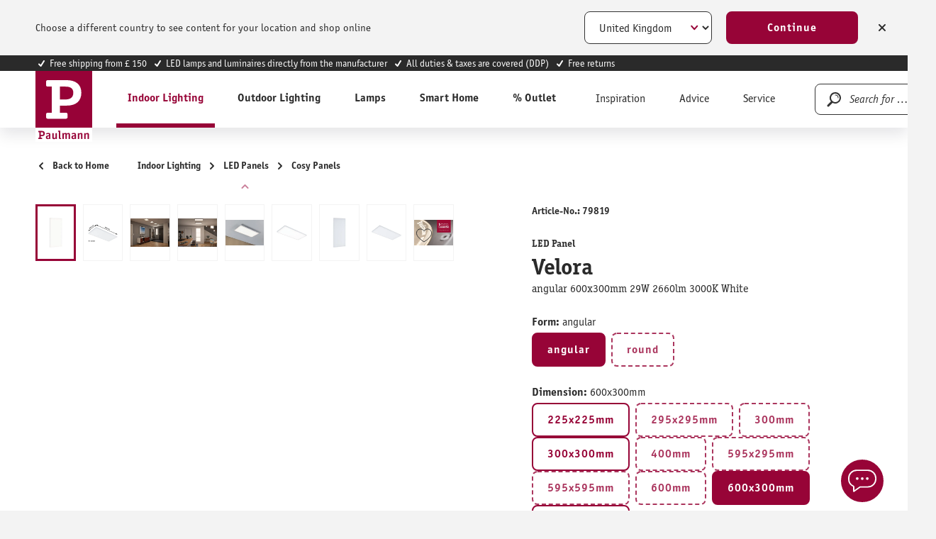

--- FILE ---
content_type: text/html; charset=UTF-8
request_url: https://en.paulmann.com/p/led-panel-velora-square-600x300mm-29w-2660lm-3000k-matt-white/79819
body_size: 43870
content:
<!DOCTYPE html>
    <html lang="en-EN"
        itemscope="itemscope"
        itemtype="https://schema.org/WebPage">


                                                
                                                                                                                                                                                                                                                                                                                                                                                                                                                                                                                                                                                                                                                                                                                                                                                                                                                                            
                            
    
    <script type="application/ld+json">
        [{"@context":"https://schema.org/","@type":"ProductGroup","name":"LED Panel Velora angular 600x300mm 29W 2660lm 3000K White","description":"The frameless mounting panel Velora in the dimensions 600x300mm is extremely unobtrusive, thanks to its ultra-flat design. The satined surface of the diffuser plate casts a pleasant light across a wide area. Thanks to the robust metal construction beneath the panel, installation is extremely easy and the panel appears to float.","url":"https://en.paulmann.com/p/led-panel-velora-angular-600x300mm-29w-2660lm-3000k-white/79819","sku":"79819","image":["https://content.paulmann.com/media/52/2b/ab/1599550754/79819fr01.jpg?ts=1769750774","https://content.paulmann.com/media/a1/a3/01/1655109757/79819pic30.jpg?ts=1769750774","https://content.paulmann.com/media/1d/20/3b/1599550542/Mi_Paulmann_2019_08_005.jpg?ts=1769750865","https://content.paulmann.com/media/c6/34/56/1599550746/Mi_Paulmann_2019_08_007.jpg?ts=1769750865","https://content.paulmann.com/media/c9/78/92/1599550755/79819mi10.jpg?ts=1769750774","https://content.paulmann.com/media/1b/0c/39/1599550757/79819fr02.jpg?ts=1769750774","https://content.paulmann.com/media/93/be/d4/1599550757/79819fr03.jpg?ts=1769750774","https://content.paulmann.com/media/66/2d/33/1599550758/79819fr04.jpg?ts=1769750774","https://content.paulmann.com/media/b0/ea/8a/1647483126/PB_Paulmann_5_Jahre_Garantie_1920x1280.jpg?ts=1769779591"],"brand":{"@type":"Brand","name":"Paulmann"},"productGroupID":"ec93a54e39054bcf98cc6cd35a18c913","variesBy":["https://schema.org/size","https://schema.org/color"],"hasVariant":[{"@type":"Product","sku":"11179890","name":"LED Panel Factory second goods Velora round 300mm 13W 1250lm 3000K White","description":"This technically flawless product shows no signs of use and is only being offered at a significantly reduced price due to defects in the original packaging. The frameless mounting panel Velora can be installed either on the wall or on the ceiling. Thanks to its ultra-flat design, the round panel with a diameter of 300 mm becomes one with the wall and ceiling. The diffuser plate\u2019s satined finish emits pleasant light across a wide area. Installation is particularly easy thanks to the sturdy metal substructure and makes the panel appear to float.","image":["https://content.paulmann.com/media/fd/f4/fa/1632932340/79890fr01.jpg?ts=1769750920","https://content.paulmann.com/media/fc/c6/93/1662041851/79890pic30.jpg?ts=1769750920","https://content.paulmann.com/media/36/ce/44/1632937174/79890mi10.jpg?ts=1769750920","https://content.paulmann.com/media/b7/d6/ec/1632417207/Mi_Paulmann_2021_06_032.jpg?ts=1769750920","https://content.paulmann.com/media/80/9d/09/1633628192/Mi_Paulmann_2021_06_042.jpg?ts=1769750920","https://content.paulmann.com/media/95/19/bd/1632937183/79890fr02.jpg?ts=1769750920","https://content.paulmann.com/media/92/f3/01/1632937186/79890in01.jpg?ts=1769750920","https://content.paulmann.com/media/3a/3c/b4/1670724623/PB_Entsorgung_fr_FR_750000002.jpg?ts=1769779477","https://content.paulmann.com/media/e7/53/62/1756427762/PB_de_Paulmann_B-Ware.jpg?ts=1769762258","https://content.paulmann.com/media/55/cd/8e/1756427763/PB_dk_Paulmann_B-Ware.jpg?ts=1769762258","https://content.paulmann.com/media/17/3e/7b/1756427764/PB_en_Paulmann_B-Ware.jpg?ts=1769762258","https://content.paulmann.com/media/64/02/55/1756427765/PB_fr_Paulmann_B-Ware.jpg?ts=1769762258","https://content.paulmann.com/media/g0/69/2a/1756427766/PB_nl_Paulmann_B-Ware.jpg?ts=1769762258","https://content.paulmann.com/media/b0/ea/8a/1647483126/PB_Paulmann_5_Jahre_Garantie_1920x1280.jpg?ts=1769779591"],"offers":{"@type":"Offer","url":"https://en.paulmann.com/detail/0198f3bd87b47097aae3bbad5c25c036","priceCurrency":"GBP","price":89156.11,"itemCondition":"https://schema.org/NewCondition","availability":"https://schema.org/InStock","shippingDetails":{"@id":"#shipping_policy"},"hasMerchantReturnPolicy":{"@id":"#return_policy"}}},{"@type":"Product","sku":"79822","name":"LED Panel 3-Step-Dim Velora angular 595x595mm 34W 3500lm 3000K White dimmable","description":"The frameless mounting panel Velora in the dimensions 295\u00a0x\u00a0295\u00a0mm is extremely unobtrusive, thanks to its ultra-flat design. The satined surface of the diffuser plate casts a pleasant light across a wide area. Thanks to the sturdy metal substructure, installation is extremely easy and the panel appears to float. The integrated 3-step dimming function offers three dimming levels in combination with a regular commercial light switch.","image":["https://content.paulmann.com/media/96/74/b9/1599550783/79822ip02.jpg?ts=1769750813","https://content.paulmann.com/media/83/3f/e2/1599550783/79822fr01.jpg?ts=1769750813","https://content.paulmann.com/media/c6/ab/ee/1655210052/79822pic30.jpg?ts=1769750813","https://content.paulmann.com/media/40/5a/02/1599550543/Mi_Paulmann_2019_08_006.jpg?ts=1769750855","https://content.paulmann.com/media/c6/34/56/1599550746/Mi_Paulmann_2019_08_007.jpg?ts=1769750865","https://content.paulmann.com/media/cf/1c/a3/1599550544/Mi_Paulmann_2019_08_011.jpg?ts=1769750855","https://content.paulmann.com/media/8c/59/a8/1599550786/79822fr02.jpg?ts=1769750813","https://content.paulmann.com/media/81/49/61/1599550787/79822fr03.jpg?ts=1769750813","https://content.paulmann.com/media/12/6f/be/1599550788/79822fr04.jpg?ts=1769750813","https://content.paulmann.com/media/7b/d8/b9/1670725671/PB_Entsorgung_fr_FR_750000006.jpg?ts=1769779564","https://content.paulmann.com/media/b0/ea/8a/1647483126/PB_Paulmann_5_Jahre_Garantie_1920x1280.jpg?ts=1769779591"],"offers":{"@type":"Offer","url":"https://en.paulmann.com/detail/242d662fce0e4444aeb6483a435218f6","priceCurrency":"GBP","price":89156.11,"itemCondition":"https://schema.org/NewCondition","availability":"https://schema.org/InStock","shippingDetails":{"@id":"#shipping_policy"},"hasMerchantReturnPolicy":{"@id":"#return_policy"}}},{"@type":"Product","sku":"79896","name":"LED Panel Smart Home Zigbee 3.0 Velora round 600mm 32W 3000lm Tunable White White dimmable","description":"The smart, frameless mounting panel Velora can be installed either on the wall or on the ceiling. Thanks to its ultra-flat design, the round panel with a diameter of 600 mm becomes one with the wall and ceiling. The diffuser plate\u2019s satined finish emits pleasant light across a wide area. The tunable white function allows the light colour to be adjusted as required: from daylight-white working light to relaxing, warm white light. The luminaire is Zigbee 3.0-compatible. Zigbee 3.0 is a radio transmission protocol that interconnects devices from different manufacturers. Installation is particularly easy thanks to the sturdy metal substructure and makes the panel appear to float.","image":["https://content.paulmann.com/media/a9/fd/44/1634335651/79896ip01.jpg?ts=1769750901","https://content.paulmann.com/media/97/1d/d1/1634335653/79896fr01.jpg?ts=1769750901","https://content.paulmann.com/media/17/a5/fe/1649936555/79896pic30.jpg?ts=1769750901","https://content.paulmann.com/media/44/4d/b7/1634335655/79896mi10.jpg?ts=1769750901","https://content.paulmann.com/media/75/44/8d/1634335629/Mi_Paulmann_2021_06_038.jpg?ts=1769750901","https://content.paulmann.com/media/fa/e0/47/1634335631/Mi_Paulmann_2021_06_039.jpg?ts=1769750901","https://content.paulmann.com/media/bf/3d/a8/1634335663/79896fr02.jpg?ts=1769750901","https://content.paulmann.com/media/02/42/e2/1634335666/79896fr03.jpg?ts=1769750901","https://content.paulmann.com/media/08/ef/22/1634335668/79896in01.jpg?ts=1769750901","https://content.paulmann.com/media/7b/d8/b9/1670725671/PB_Entsorgung_fr_FR_750000006.jpg?ts=1769779564","https://content.paulmann.com/media/22/0e/51/1719794124/PB_Paulmann_Smart_Home_Zigbee.jpg?ts=1769779591","https://content.paulmann.com/media/b0/ea/8a/1647483126/PB_Paulmann_5_Jahre_Garantie_1920x1280.jpg?ts=1769779591"],"offers":{"@type":"Offer","url":"https://en.paulmann.com/detail/2b438713fcc745e39b44c276193efc64","priceCurrency":"GBP","price":89156.11,"itemCondition":"https://schema.org/NewCondition","availability":"https://schema.org/InStock","shippingDetails":{"@id":"#shipping_policy"},"hasMerchantReturnPolicy":{"@id":"#return_policy"}}},{"@type":"Product","sku":"79823","name":"LED Panel 3-Step-Dim Velora angular 595x295mm 26W 2550lm 3000K White dimmable","description":"The frameless mounting panel Velora in the dimensions 595\u00a0x\u00a0295\u00a0mm is extremely unobtrusive, thanks to its ultra-flat design. The satined surface of the diffuser plate casts a pleasant light across a wide area. Thanks to the sturdy metal substructure, installation is extremely easy and the panel appears to float. The integrated 3-step dimming function offers three dimming levels in combination with a regular commercial light switch.","image":["https://content.paulmann.com/media/a7/a0/17/1599550793/79823ip02.jpg?ts=1769750832","https://content.paulmann.com/media/42/3d/9b/1599550794/79823fr01.jpg?ts=1769750833","https://content.paulmann.com/media/9f/05/c5/1655210080/79823pic30.jpg?ts=1769750833","https://content.paulmann.com/media/1d/20/3b/1599550542/Mi_Paulmann_2019_08_005.jpg?ts=1769750865","https://content.paulmann.com/media/c6/34/56/1599550746/Mi_Paulmann_2019_08_007.jpg?ts=1769750865","https://content.paulmann.com/media/a9/66/aa/1626365345/Mi_Paulmann_2021_32199_01.jpg?ts=1769750833","https://content.paulmann.com/media/1d/21/9c/1599550796/79823fr02.jpg?ts=1769750833","https://content.paulmann.com/media/2f/eb/fa/1599550797/79823fr03.jpg?ts=1769750833","https://content.paulmann.com/media/0a/e5/8b/1599550798/79823fr04.jpg?ts=1769750833","https://content.paulmann.com/media/7b/d8/b9/1670725671/PB_Entsorgung_fr_FR_750000006.jpg?ts=1769779564","https://content.paulmann.com/media/b0/ea/8a/1647483126/PB_Paulmann_5_Jahre_Garantie_1920x1280.jpg?ts=1769779591"],"offers":{"@type":"Offer","url":"https://en.paulmann.com/detail/33145e1d73af4d51ac25c03a8d73d48c","priceCurrency":"GBP","price":89156.11,"itemCondition":"https://schema.org/NewCondition","availability":"https://schema.org/InStock","shippingDetails":{"@id":"#shipping_policy"},"hasMerchantReturnPolicy":{"@id":"#return_policy"}}},{"@type":"Product","sku":"79821","name":"LED Panel 3-Step-Dim Velora angular 295x295mm 17W 1600lm 3000K White dimmable","description":"The frameless mounting panel Velora in the dimensions 595\u00a0x\u00a0595\u00a0mm is extremely unobtrusive, thanks to its ultra-flat design. The satined surface of the diffuser plate casts a pleasant light across a wide area. Thanks to the sturdy metal substructure, installation is extremely easy and the panel appears to float. The integrated 3-step dimming function offers three dimming levels in combination with a regular commercial light switch. The memory function stores the most recently used level until next activation.","image":["https://content.paulmann.com/media/56/6f/c3/1599550773/79821ip02.jpg?ts=1769750793","https://content.paulmann.com/media/94/09/50/1599550774/79821fr01.jpg?ts=1769750793","https://content.paulmann.com/media/60/36/g0/1655210026/79821pic30.jpg?ts=1769750793","https://content.paulmann.com/media/1d/20/3b/1599550542/Mi_Paulmann_2019_08_005.jpg?ts=1769750865","https://content.paulmann.com/media/40/5a/02/1599550543/Mi_Paulmann_2019_08_006.jpg?ts=1769750855","https://content.paulmann.com/media/cf/1c/a3/1599550544/Mi_Paulmann_2019_08_011.jpg?ts=1769750855","https://content.paulmann.com/media/6b/04/d6/1599550777/79821fr02.jpg?ts=1769750793","https://content.paulmann.com/media/7f/61/5e/1599550777/79821fr03.jpg?ts=1769750793","https://content.paulmann.com/media/27/5a/06/1599550778/79821fr04.jpg?ts=1769750793","https://content.paulmann.com/media/07/cf/0f/1670724655/PB_Entsorgung_fr_FR_750000000.jpg?ts=1769779591","https://content.paulmann.com/media/b0/ea/8a/1647483126/PB_Paulmann_5_Jahre_Garantie_1920x1280.jpg?ts=1769779591"],"offers":{"@type":"Offer","url":"https://en.paulmann.com/detail/3e8c31d4848f4b89965085b4df865a42","priceCurrency":"GBP","price":89156.11,"itemCondition":"https://schema.org/NewCondition","availability":"https://schema.org/InStock","shippingDetails":{"@id":"#shipping_policy"},"hasMerchantReturnPolicy":{"@id":"#return_policy"}}},{"@type":"Product","sku":"79827","name":"LED Panel Smart Home Zigbee 3.0 Velora angular 595x295mm 15,5W 1600lm Tunable White White dimmable","description":"Measuring 595x295mm, the frameless Velora Zigbee 3.0 panel is particularly understated due to its ultra-flat design. The satined finish of the diffuser plate provides pleasant wide-area room lighting. The tunable white function allows the light colour to be adjusted as required: from daylight-white working light to relaxing, warm white light. The luminaire is Zigbee 3.0-compatible. Zigbee 3.0 is a radio transmission protocol that links devices from different manufacturers. Thanks to the sturdy metal substructure, installation is extremely easy and the panel appears to float.","image":["https://content.paulmann.com/media/ee/7d/25/1633612507/79827ip02.jpg?ts=1769750864","https://content.paulmann.com/media/35/ea/9a/1599550837/79827fr01.jpg?ts=1769750865","https://content.paulmann.com/media/6c/bb/0b/1662041798/79827pic30.jpg?ts=1769750865","https://content.paulmann.com/media/1d/20/3b/1599550542/Mi_Paulmann_2019_08_005.jpg?ts=1769750865","https://content.paulmann.com/media/c6/34/56/1599550746/Mi_Paulmann_2019_08_007.jpg?ts=1769750865","https://content.paulmann.com/media/2c/1a/05/1610570065/79827fr02.jpg?ts=1769750865","https://content.paulmann.com/media/ee/bb/98/1599550842/79827fr03.jpg?ts=1769750865","https://content.paulmann.com/media/2b/37/5f/1599550843/79827fr04.jpg?ts=1769750865","https://content.paulmann.com/media/3b/55/b4/1599550844/79827in01.jpg?ts=1769750865","https://content.paulmann.com/media/50/3d/89/1687844116/PB_Entsorgung_fr_FR_750000012.jpg?ts=1769777297","https://content.paulmann.com/media/22/0e/51/1719794124/PB_Paulmann_Smart_Home_Zigbee.jpg?ts=1769779591","https://content.paulmann.com/media/b0/ea/8a/1647483126/PB_Paulmann_5_Jahre_Garantie_1920x1280.jpg?ts=1769779591"],"offers":{"@type":"Offer","url":"https://en.paulmann.com/detail/5878de0fbfed48359a6a6a00e74fadcb","priceCurrency":"GBP","price":89156.11,"itemCondition":"https://schema.org/NewCondition","availability":"https://schema.org/InStock","shippingDetails":{"@id":"#shipping_policy"},"hasMerchantReturnPolicy":{"@id":"#return_policy"}}},{"@type":"Product","sku":"79890","name":"LED Panel Velora round 300mm 13W 1250lm 3000K White","description":"The frameless mounting panel Velora can be installed either on the wall or on the ceiling. Thanks to its ultra-flat design, the round panel with a diameter of 300 mm becomes one with the wall and ceiling. The diffuser plate\u2019s satined finish emits pleasant light across a wide area. Installation is particularly easy thanks to the sturdy metal substructure and makes the panel appear to float.","image":["https://content.paulmann.com/media/fd/f4/fa/1632932340/79890fr01.jpg?ts=1769750920","https://content.paulmann.com/media/fc/c6/93/1662041851/79890pic30.jpg?ts=1769750920","https://content.paulmann.com/media/36/ce/44/1632937174/79890mi10.jpg?ts=1769750920","https://content.paulmann.com/media/b7/d6/ec/1632417207/Mi_Paulmann_2021_06_032.jpg?ts=1769750920","https://content.paulmann.com/media/80/9d/09/1633628192/Mi_Paulmann_2021_06_042.jpg?ts=1769750920","https://content.paulmann.com/media/95/19/bd/1632937183/79890fr02.jpg?ts=1769750920","https://content.paulmann.com/media/92/f3/01/1632937186/79890in01.jpg?ts=1769750920","https://content.paulmann.com/media/07/cf/0f/1670724655/PB_Entsorgung_fr_FR_750000000.jpg?ts=1769779591","https://content.paulmann.com/media/b0/ea/8a/1647483126/PB_Paulmann_5_Jahre_Garantie_1920x1280.jpg?ts=1769779591"],"offers":{"@type":"Offer","url":"https://en.paulmann.com/detail/855dcdf7d5664fe6be14ba86b5831390","priceCurrency":"GBP","price":89156.11,"itemCondition":"https://schema.org/NewCondition","availability":"https://schema.org/InStock","shippingDetails":{"@id":"#shipping_policy"},"hasMerchantReturnPolicy":{"@id":"#return_policy"}}},{"@type":"Product","sku":"79826","name":"LED Panel Smart Home Zigbee 3.0 Velora angular 595x595mm 19,5W 2200lm Tunable White White dimmable","description":"Measuring 595x595mm, the frameless Velora Zigbee 3.0 panel is particularly understated due to its ultra-flat design. The satined finish of the diffuser plate provides pleasant wide-area room lighting. The tunable white function allows the light colour to be adjusted as required: from daylight-white working light to relaxing, warm white light. The luminaire is Zigbee 3.0-compatible. Zigbee 3.0 is a radio transmission protocol that links devices from different manufacturers. Thanks to the sturdy metal substructure, installation is extremely easy and the panel appears to float.","image":["https://content.paulmann.com/media/90/a3/g0/1633612484/79826ip02.jpg?ts=1769750855","https://content.paulmann.com/media/af/36/5a/1599550826/79826fr01.jpg?ts=1769750855","https://content.paulmann.com/media/e1/f8/d1/1662041746/79826pic30.jpg?ts=1769750855","https://content.paulmann.com/media/40/5a/02/1599550543/Mi_Paulmann_2019_08_006.jpg?ts=1769750855","https://content.paulmann.com/media/c6/34/56/1599550746/Mi_Paulmann_2019_08_007.jpg?ts=1769750865","https://content.paulmann.com/media/cf/1c/a3/1599550544/Mi_Paulmann_2019_08_011.jpg?ts=1769750855","https://content.paulmann.com/media/78/70/b3/1610570006/79826fr02.jpg?ts=1769750855","https://content.paulmann.com/media/9d/1e/94/1599550830/79826fr03.jpg?ts=1769750855","https://content.paulmann.com/media/e8/d9/fa/1599550831/79826fr04.jpg?ts=1769750855","https://content.paulmann.com/media/04/27/99/1599550832/79826in01.jpg?ts=1769750855","https://content.paulmann.com/media/57/b9/79/1670749170/PB_Entsorgung_fr_FR_750000013.jpg?ts=1769753746","https://content.paulmann.com/media/22/0e/51/1719794124/PB_Paulmann_Smart_Home_Zigbee.jpg?ts=1769779591","https://content.paulmann.com/media/b0/ea/8a/1647483126/PB_Paulmann_5_Jahre_Garantie_1920x1280.jpg?ts=1769779591"],"offers":{"@type":"Offer","url":"https://en.paulmann.com/detail/8651b9ec2a77410e966eed3c891baa03","priceCurrency":"GBP","price":89156.11,"itemCondition":"https://schema.org/NewCondition","availability":"https://schema.org/InStock","shippingDetails":{"@id":"#shipping_policy"},"hasMerchantReturnPolicy":{"@id":"#return_policy"}}},{"@type":"Product","sku":"79818","name":"LED Panel Velora angular 600x600mm 34W 3500lm 3000K White","description":"The frameless mounting panel Velora in the dimensions 600x600mm is extremely unobtrusive, thanks to its ultra-flat design. The satined surface of the diffuser plate casts a pleasant light across a wide area. Thanks to the robust metal construction beneath the panel, installation is extremely easy and the panel appears to float.","image":["https://content.paulmann.com/media/ab/df/a1/1599550744/79818fr01.jpg?ts=1769750762","https://content.paulmann.com/media/3c/23/d8/1655109754/79818pic30.jpg?ts=1769750762","https://content.paulmann.com/media/40/5a/02/1599550543/Mi_Paulmann_2019_08_006.jpg?ts=1769750855","https://content.paulmann.com/media/c6/34/56/1599550746/Mi_Paulmann_2019_08_007.jpg?ts=1769750865","https://content.paulmann.com/media/cf/1c/a3/1599550544/Mi_Paulmann_2019_08_011.jpg?ts=1769750855","https://content.paulmann.com/media/68/f0/27/1599550747/79818fr02.jpg?ts=1769750762","https://content.paulmann.com/media/da/26/03/1599550748/79818fr03.jpg?ts=1769750762","https://content.paulmann.com/media/79/8a/b9/1599550749/79818fr04.jpg?ts=1769750762","https://content.paulmann.com/media/7b/d8/b9/1670725671/PB_Entsorgung_fr_FR_750000006.jpg?ts=1769779564","https://content.paulmann.com/media/b0/ea/8a/1647483126/PB_Paulmann_5_Jahre_Garantie_1920x1280.jpg?ts=1769779591"],"offers":{"@type":"Offer","url":"https://en.paulmann.com/detail/870f73894b404311a684348bb8e0d19b","priceCurrency":"GBP","price":89156.11,"itemCondition":"https://schema.org/NewCondition","availability":"https://schema.org/InStock","shippingDetails":{"@id":"#shipping_policy"},"hasMerchantReturnPolicy":{"@id":"#return_policy"}}},{"@type":"Product","sku":"79819","name":"LED Panel Velora angular 600x300mm 29W 2660lm 3000K White","description":"The frameless mounting panel Velora in the dimensions 600x300mm is extremely unobtrusive, thanks to its ultra-flat design. The satined surface of the diffuser plate casts a pleasant light across a wide area. Thanks to the robust metal construction beneath the panel, installation is extremely easy and the panel appears to float.","image":["https://content.paulmann.com/media/52/2b/ab/1599550754/79819fr01.jpg?ts=1769750774","https://content.paulmann.com/media/a1/a3/01/1655109757/79819pic30.jpg?ts=1769750774","https://content.paulmann.com/media/1d/20/3b/1599550542/Mi_Paulmann_2019_08_005.jpg?ts=1769750865","https://content.paulmann.com/media/c6/34/56/1599550746/Mi_Paulmann_2019_08_007.jpg?ts=1769750865","https://content.paulmann.com/media/c9/78/92/1599550755/79819mi10.jpg?ts=1769750774","https://content.paulmann.com/media/1b/0c/39/1599550757/79819fr02.jpg?ts=1769750774","https://content.paulmann.com/media/93/be/d4/1599550757/79819fr03.jpg?ts=1769750774","https://content.paulmann.com/media/66/2d/33/1599550758/79819fr04.jpg?ts=1769750774","https://content.paulmann.com/media/b0/ea/8a/1647483126/PB_Paulmann_5_Jahre_Garantie_1920x1280.jpg?ts=1769779591"],"offers":{"@type":"Offer","url":"https://en.paulmann.com/detail/8d587ad85ed24888b01efe9b62436ebd","priceCurrency":"GBP","price":89156.11,"itemCondition":"https://schema.org/NewCondition","availability":"https://schema.org/InStock","shippingDetails":{"@id":"#shipping_policy"},"hasMerchantReturnPolicy":{"@id":"#return_policy"}}},{"@type":"Product","sku":"79825","name":"LED Panel Smart Home Zigbee 3.0 Velora angular 295x295mm 10,5W 1100lm Tunable White Matt white dimmable","description":"Measuring 295x295mm, the frameless Velora Zigbee 3.0 panel is particularly understated due to its ultra-flat design. The satined finish of the diffuser plate provides pleasant wide-area room lighting. The tunable white function allows the light colour to be adjusted as required: from daylight-white working light to relaxing, warm white light. The luminaire is Zigbee 3.0-compatible. Zigbee 3.0 is a radio transmission protocol that links devices from different manufacturers. Thanks to the sturdy metal substructure, installation is extremely easy and the panel appears to float.","image":["https://content.paulmann.com/media/5e/53/g0/1633612462/79825ip02.jpg?ts=1769750842","https://content.paulmann.com/media/34/e2/71/1599550542/79825fr01.jpg?ts=1769750842","https://content.paulmann.com/media/d1/d6/c1/1662041697/79825pic30.jpg?ts=1769750842","https://content.paulmann.com/media/1d/20/3b/1599550542/Mi_Paulmann_2019_08_005.jpg?ts=1769750865","https://content.paulmann.com/media/40/5a/02/1599550543/Mi_Paulmann_2019_08_006.jpg?ts=1769750855","https://content.paulmann.com/media/cf/1c/a3/1599550544/Mi_Paulmann_2019_08_011.jpg?ts=1769750855","https://content.paulmann.com/media/11/72/af/1610535852/79825fr02.jpg?ts=1769750842","https://content.paulmann.com/media/d3/e1/88/1599550545/79825fr03.jpg?ts=1769750842","https://content.paulmann.com/media/c6/e0/28/1599550546/79825fr04.jpg?ts=1769750842","https://content.paulmann.com/media/9f/3e/9c/1599550547/79825in01.jpg?ts=1769750842","https://content.paulmann.com/media/3c/6b/77/1670728507/PB_Entsorgung_fr_FR_750000008.jpg?ts=1769779418","https://content.paulmann.com/media/22/0e/51/1719794124/PB_Paulmann_Smart_Home_Zigbee.jpg?ts=1769779591","https://content.paulmann.com/media/b0/ea/8a/1647483126/PB_Paulmann_5_Jahre_Garantie_1920x1280.jpg?ts=1769779591"],"offers":{"@type":"Offer","url":"https://en.paulmann.com/detail/9f7e6404082c4e8bb8f572c59900564e","priceCurrency":"GBP","price":89156.11,"itemCondition":"https://schema.org/NewCondition","availability":"https://schema.org/InStock","shippingDetails":{"@id":"#shipping_policy"},"hasMerchantReturnPolicy":{"@id":"#return_policy"}}},{"@type":"Product","sku":"79816","name":"LED Panel Velora angular 225x225mm 13W 1200lm 3000K White","description":"The frameless mounting panel Velora in the dimensions 225x225mm is extremely unobtrusive, thanks to its ultra-flat design. The satined surface of the diffuser plate casts a pleasant light across a wide area. Thanks to the robust metal construction beneath the panel, installation is extremely easy and the panel appears to float.","image":["https://content.paulmann.com/media/af/51/ac/1599550713/79816fr01.jpg?ts=1769750741","https://content.paulmann.com/media/82/75/46/1655109749/79816pic30.jpg?ts=1769750742","https://content.paulmann.com/media/1d/20/3b/1599550542/Mi_Paulmann_2019_08_005.jpg?ts=1769750865","https://content.paulmann.com/media/40/5a/02/1599550543/Mi_Paulmann_2019_08_006.jpg?ts=1769750855","https://content.paulmann.com/media/cf/1c/a3/1599550544/Mi_Paulmann_2019_08_011.jpg?ts=1769750855","https://content.paulmann.com/media/09/63/64/1599550718/79816fr02.jpg?ts=1769750742","https://content.paulmann.com/media/7f/67/48/1599550718/79816fr03.jpg?ts=1769750742","https://content.paulmann.com/media/6f/36/21/1599550719/79816fr04.jpg?ts=1769750742","https://content.paulmann.com/media/3a/3c/b4/1670724623/PB_Entsorgung_fr_FR_750000002.jpg?ts=1769779477","https://content.paulmann.com/media/b0/ea/8a/1647483126/PB_Paulmann_5_Jahre_Garantie_1920x1280.jpg?ts=1769779591"],"offers":{"@type":"Offer","url":"https://en.paulmann.com/detail/a5100ea0aa754430ad7eb5c7e18f84c4","priceCurrency":"GBP","price":89156.11,"itemCondition":"https://schema.org/NewCondition","availability":"https://schema.org/InStock","shippingDetails":{"@id":"#shipping_policy"},"hasMerchantReturnPolicy":{"@id":"#return_policy"}}},{"@type":"Product","sku":"79891","name":"LED Panel Velora round 400mm 19W 1550lm 3000K White","description":"The frameless mounting panel Velora can be installed either on the wall or on the ceiling. Thanks to its ultra-flat design, the round panel with a diameter of 400 mm becomes one with the wall and ceiling. The diffuser plate\u2019s satined finish emits pleasant light across a wide area. Installation is particularly easy thanks to the sturdy metal substructure and makes the panel appear to float.","image":["https://content.paulmann.com/media/32/1d/8b/1632412740/79891fr01.jpg?ts=1769750881","https://content.paulmann.com/media/de/9b/10/1649590538/79891pic30.jpg?ts=1769750881","https://content.paulmann.com/media/60/83/81/1632417204/79891mi10.jpg?ts=1769750881","https://content.paulmann.com/media/b7/d6/ec/1632417207/Mi_Paulmann_2021_06_032.jpg?ts=1769750920","https://content.paulmann.com/media/80/9d/09/1633628192/Mi_Paulmann_2021_06_042.jpg?ts=1769750920","https://content.paulmann.com/media/2b/e1/9f/1632417212/79891fr02.jpg?ts=1769750881","https://content.paulmann.com/media/20/58/7a/1632417214/79891in01.jpg?ts=1769750881","https://content.paulmann.com/media/07/cf/0f/1670724655/PB_Entsorgung_fr_FR_750000000.jpg?ts=1769779591","https://content.paulmann.com/media/b0/ea/8a/1647483126/PB_Paulmann_5_Jahre_Garantie_1920x1280.jpg?ts=1769779591"],"offers":{"@type":"Offer","url":"https://en.paulmann.com/detail/ba669789db334ec8945f5f32f3809eba","priceCurrency":"GBP","price":89156.11,"itemCondition":"https://schema.org/NewCondition","availability":"https://schema.org/InStock","shippingDetails":{"@id":"#shipping_policy"},"hasMerchantReturnPolicy":{"@id":"#return_policy"}}},{"@type":"Product","sku":"79892","name":"LED Panel Velora round 300mm 13W 1350lm White Switch White","description":"The frameless mounting panel Velora can be installed either on the wall or on the ceiling. Thanks to its ultra-flat design, the round panel with a diameter of 300 mm becomes one with the wall and ceiling. The diffuser plate\u2019s satined finish emits pleasant light across a wide area. Installation is particularly easy thanks to the sturdy metal substructure and makes the panel appear to float. The integrated WhiteSwitch function offers three-step adjustment of the light colour with multiple pushes of a regular commercial light switch.","image":["https://content.paulmann.com/media/a5/88/f5/1632937211/79892fr01.jpg?ts=1769750891","https://content.paulmann.com/media/a1/3c/24/1649590560/79892pic30.jpg?ts=1769750891","https://content.paulmann.com/media/d2/c8/7c/1632937213/79892mi10.jpg?ts=1769750891","https://content.paulmann.com/media/e8/c5/d7/1632417225/Mi_Paulmann_2021_06_034.jpg?ts=1769756266","https://content.paulmann.com/media/00/df/48/1633628247/Mi_Paulmann_2021_06_035.jpg?ts=1769756266","https://content.paulmann.com/media/30/52/c0/1632937225/79892fr02.jpg?ts=1769750891","https://content.paulmann.com/media/dc/7c/16/1632937227/79892fr03.jpg?ts=1769750891","https://content.paulmann.com/media/86/fc/04/1632937229/79892in01.jpg?ts=1769750891","https://content.paulmann.com/media/3a/3c/b4/1670724623/PB_Entsorgung_fr_FR_750000002.jpg?ts=1769779477","https://content.paulmann.com/media/b0/ea/8a/1647483126/PB_Paulmann_5_Jahre_Garantie_1920x1280.jpg?ts=1769779591"],"offers":{"@type":"Offer","url":"https://en.paulmann.com/detail/da231c8176094f49aeef0bfdfd5def81","priceCurrency":"GBP","price":89156.11,"itemCondition":"https://schema.org/NewCondition","availability":"https://schema.org/InStock","shippingDetails":{"@id":"#shipping_policy"},"hasMerchantReturnPolicy":{"@id":"#return_policy"}}},{"@type":"Product","sku":"79820","name":"LED Panel 3-Step-Dim Velora angular 225x225mm 12W 1200lm 3000K White dimmable","description":"The frameless mounting panel Velora in the dimensions 225x225mm is extremely unobtrusive, thanks to its ultra-flat design. The satined surface of the diffuser plate casts a pleasant light across a wide area. Thanks to the sturdy metal substructure, installation is extremely easy and the panel appears to float. The integrated 3-step dimming function offers three dimming levels in combination with a regular commercial light switch.","image":["https://content.paulmann.com/media/7e/41/69/1599550763/79820ip02.jpg?ts=1769750781","https://content.paulmann.com/media/87/38/50/1599550764/79820fr01.jpg?ts=1769750781","https://content.paulmann.com/media/a9/dc/2d/1655209999/79820pic30.jpg?ts=1769750781","https://content.paulmann.com/media/1d/20/3b/1599550542/Mi_Paulmann_2019_08_005.jpg?ts=1769750865","https://content.paulmann.com/media/40/5a/02/1599550543/Mi_Paulmann_2019_08_006.jpg?ts=1769750855","https://content.paulmann.com/media/cf/1c/a3/1599550544/Mi_Paulmann_2019_08_011.jpg?ts=1769750855","https://content.paulmann.com/media/9e/75/b0/1599550766/79820fr02.jpg?ts=1769750781","https://content.paulmann.com/media/b7/72/61/1599550767/79820fr03.jpg?ts=1769750781","https://content.paulmann.com/media/d4/49/8f/1599550768/79820fr04.jpg?ts=1769750781","https://content.paulmann.com/media/07/cf/0f/1670724655/PB_Entsorgung_fr_FR_750000000.jpg?ts=1769779591","https://content.paulmann.com/media/b0/ea/8a/1647483126/PB_Paulmann_5_Jahre_Garantie_1920x1280.jpg?ts=1769779591"],"offers":{"@type":"Offer","url":"https://en.paulmann.com/detail/da371e867cb8485da4e060a711e932a1","priceCurrency":"GBP","price":89156.11,"itemCondition":"https://schema.org/NewCondition","availability":"https://schema.org/InStock","shippingDetails":{"@id":"#shipping_policy"},"hasMerchantReturnPolicy":{"@id":"#return_policy"}}},{"@type":"Product","sku":"79897","name":"LED Panel Smart Home Zigbee 3.0 Velora round 400mm 22W 2000lm RGBW+ White dimmable","description":"The smart, frameless mounting panel Velora with colour change can be installed either on the wall or on the ceiling. Thanks to its ultra-flat design, the round panel with a diameter of 400 mm becomes one with the wall and ceiling. The diffuser plate\u2019s satined finish emits pleasant light across a wide area. Depending on your mood, the light colour can be switched between true warm white, coloured light and various other effects using the RGBW colour-change function. The luminaire is Zigbee 3.0-compatible. Zigbee 3.0 is a radio transmission protocol that interconnects devices from different manufacturers. Installation is particularly easy thanks to the sturdy metal substructure and makes the panel appear to float.","image":["https://content.paulmann.com/media/07/1c/9a/1634335676/79897ip01.jpg?ts=1769750911","https://content.paulmann.com/media/e2/2f/b7/1634335678/79897fr01.jpg?ts=1769750912","https://content.paulmann.com/media/8d/88/be/1662116478/79897pic30.jpg?ts=1769750912","https://content.paulmann.com/media/68/10/89/1634335682/79897mi10.jpg?ts=1769750912","https://content.paulmann.com/media/b7/d6/ec/1632417207/Mi_Paulmann_2021_06_032.jpg?ts=1769750920","https://content.paulmann.com/media/6c/02/09/1634335686/Mi_Paulmann_2021_06_033.jpg?ts=1769750912","https://content.paulmann.com/media/16/06/8d/1634335694/79897fr02.jpg?ts=1769750912","https://content.paulmann.com/media/89/63/ae/1634335696/79897fr03.jpg?ts=1769750912","https://content.paulmann.com/media/08/5f/c7/1634335698/79897fr04.jpg?ts=1769750912","https://content.paulmann.com/media/06/ed/cc/1634335700/79897fr05.jpg?ts=1769750912","https://content.paulmann.com/media/21/40/e1/1634335701/79897fr06.jpg?ts=1769750912","https://content.paulmann.com/media/01/19/8a/1634335704/79897in01.jpg?ts=1769750912","https://content.paulmann.com/media/3a/3c/b4/1670724623/PB_Entsorgung_fr_FR_750000002.jpg?ts=1769779477","https://content.paulmann.com/media/22/0e/51/1719794124/PB_Paulmann_Smart_Home_Zigbee.jpg?ts=1769779591","https://content.paulmann.com/media/b0/ea/8a/1647483126/PB_Paulmann_5_Jahre_Garantie_1920x1280.jpg?ts=1769779591"],"offers":{"@type":"Offer","url":"https://en.paulmann.com/detail/f52873b9c5dd4db4b20a14d5a619c621","priceCurrency":"GBP","price":89156.11,"itemCondition":"https://schema.org/NewCondition","availability":"https://schema.org/InStock","shippingDetails":{"@id":"#shipping_policy"},"hasMerchantReturnPolicy":{"@id":"#return_policy"}}},{"@type":"Product","sku":"79817","name":"LED Panel Velora angular 300x300mm 16,8W 1500lm 3000K White","description":"The frameless mounting panel Velora in the dimensions 300x300mm is extremely unobtrusive, thanks to its ultra-flat design. The satined surface of the diffuser plate casts a pleasant light across a wide area. Thanks to the robust metal construction beneath the panel, installation is extremely easy and the panel appears to float.","image":["https://content.paulmann.com/media/7d/83/6c/1599550724/79817fr01.jpg?ts=1769750758","https://content.paulmann.com/media/66/ce/80/1655109754/79817pic30.jpg?ts=1769750758","https://content.paulmann.com/media/1d/20/3b/1599550542/Mi_Paulmann_2019_08_005.jpg?ts=1769750865","https://content.paulmann.com/media/40/5a/02/1599550543/Mi_Paulmann_2019_08_006.jpg?ts=1769750855","https://content.paulmann.com/media/cf/1c/a3/1599550544/Mi_Paulmann_2019_08_011.jpg?ts=1769750855","https://content.paulmann.com/media/46/fc/7d/1599550730/79817fr02.jpg?ts=1769750758","https://content.paulmann.com/media/97/a5/0c/1599550731/79817fr03.jpg?ts=1769750758","https://content.paulmann.com/media/16/29/1e/1599550732/79817fr04.jpg?ts=1769750758","https://content.paulmann.com/media/07/cf/0f/1670724655/PB_Entsorgung_fr_FR_750000000.jpg?ts=1769779591","https://content.paulmann.com/media/b0/ea/8a/1647483126/PB_Paulmann_5_Jahre_Garantie_1920x1280.jpg?ts=1769779591"],"offers":{"@type":"Offer","url":"https://en.paulmann.com/detail/feec4bbc3ba14af097bf94d39cf70565","priceCurrency":"GBP","price":89156.11,"itemCondition":"https://schema.org/NewCondition","availability":"https://schema.org/InStock","shippingDetails":{"@id":"#shipping_policy"},"hasMerchantReturnPolicy":{"@id":"#return_policy"}}}]}]
    </script>

        
                            
    <head>
                                        <meta charset="utf-8">
            
                            <meta name="viewport"
                      content="width=device-width, initial-scale=1, shrink-to-fit=no">
            
                            <meta name="author"
                      content="">
                <meta name="robots"
                      content="index,follow">
                <meta name="revisit-after"
                      content="15 days">
                <meta name="keywords"
                      content="">
                <meta name="description"
                      content="The frameless mounting panel Velora in the dimensions 600x300mm is extremely unobtrusive, thanks to its ultra-flat design. The satined surface of the diffuser plate">
            
                <meta property="og:type"
          content="product"/>
    <meta property="og:site_name"
          content="Paulmann Licht GmbH"/>
    <meta property="og:url"
          content="https://en.paulmann.com/p/led-panel-velora-angular-600x300mm-29w-2660lm-3000k-white/79819"/>
    <meta property="og:title"
          content="LED Panel Velora angular 600x300mm 29W 2660lm 3000K White"/>

    <meta property="og:description"
          content="The frameless mounting panel Velora in the dimensions 600x300mm is extremely unobtrusive, thanks to its ultra-flat design. The satined surface of the diffuser plate"/>
    <meta property="og:image"
          content="https://content.paulmann.com/media/52/2b/ab/1599550754/79819fr01.jpg?ts=1769750774"/>

            <meta property="product:brand"
              content="Paulmann"/>
                <meta property="product:product_link"
          content="https://en.paulmann.com/p/led-panel-velora-angular-600x300mm-29w-2660lm-3000k-white/79819"/>

    <meta name="twitter:card"
          content="product"/>
    <meta name="twitter:site"
          content="Paulmann Licht GmbH"/>
    <meta name="twitter:title"
          content="LED Panel Velora angular 600x300mm 29W 2660lm 3000K White"/>
    <meta name="twitter:description"
          content="The frameless mounting panel Velora in the dimensions 600x300mm is extremely unobtrusive, thanks to its ultra-flat design. The satined surface of the diffuser plate"/>
    <meta name="twitter:image"
          content="https://content.paulmann.com/media/52/2b/ab/1599550754/79819fr01.jpg?ts=1769750774"/>

                                <meta itemprop="copyrightHolder"
                      content="Paulmann Licht GmbH">
                <meta itemprop="copyrightYear"
                      content="">
                <meta itemprop="isFamilyFriendly"
                      content="true">
                <meta itemprop="image"
                      content="https://content.paulmann.com/media/f6/8d/4b/1582128529/logo.svg?ts=1600853424">
            

                

                                            <meta name="theme-color"
                      content="#f4f0f0">
                            
                                                            <link rel="alternate" hreflang="pl-PL" href="https://pl.paulmann.com/p/panel-led-panel-velora-kwadratowy-600x300mm-29w-2660lm-3000k-bialy/79819">
                                    <link rel="alternate" hreflang="fr-BE" href="https://be.paulmann.com/fr/p/panneau-led-velora-carre-600x300mm-29w-2660lm-3000k-blanc/79819">
                                    <link rel="alternate" hreflang="nl-BE" href="https://be.paulmann.com/nl/p/led-paneel-velora-hoekig-600x300mm-29w-2660lm-3000k-wit/79819">
                                    <link rel="alternate" hreflang="fr-CH" href="https://ch.paulmann.com/fr/p/panneau-led-velora-carre-600x300mm-29w-2660lm-3000k-blanc/79819">
                                    <link rel="alternate" hreflang="de-CH" href="https://ch.paulmann.com/de/p/led-panel-velora-eckig-600x300mm-29w-2660lm-3000k-weiss/79819">
                                    <link rel="alternate" hreflang="nl-NL" href="https://nl.paulmann.com/p/led-paneel-velora-hoekig-600x300mm-29w-2660lm-3000k-wit/79819">
                                    <link rel="alternate" hreflang="fr-FR" href="https://fr.paulmann.com/p/panneau-led-velora-carre-600x300mm-29w-2660lm-3000k-blanc/79819">
                                    <link rel="alternate" hreflang="da-DK" href="https://dk.paulmann.com/p/led-panel-velora-kantet-600x300mm-29w-2660lm-3000k-hvid/79819">
                                    <link rel="alternate" hreflang="en-GB" href="https://uk.paulmann.com/p/led-panel-velora-angular-600x300mm-29w-2660lm-3000k-white/79819">
                                    <link rel="alternate" hreflang="de-AT" href="https://at.paulmann.com/p/led-panel-velora-eckig-600x300mm-29w-2660lm-3000k-weiss/79819">
                                    <link rel="alternate" hreflang="x-default" href="https://en.paulmann.com/p/led-panel-velora-angular-600x300mm-29w-2660lm-3000k-white/79819">
                                    <link rel="alternate" hreflang="de-DE" href="https://de.paulmann.com/p/led-panel-velora-eckig-600x300mm-29w-2660lm-3000k-weiss/79819">
                            
            

            <meta http-equiv="X-UA-Compatible" content="IE=edge,chrome=1" />
    
                    <link rel="icon" href="https://content.paulmann.com/media/09/6d/10/1600760292/paulmann.ico?ts=1600853422">
        
                                <link rel="apple-touch-icon"
                  href="https://content.paulmann.com/media/5d/c5/2e/1586421582/favicon-paulmann.png?ts=1751983243">
                    
            
    
    <link rel="canonical" href="https://en.paulmann.com/p/led-panel-velora-angular-600x300mm-29w-2660lm-3000k-white/79819">

                    <title itemprop="name">LED Panel Velora angular 600x300mm 29W 2660lm 3000K White</title>
        
                                                                                                <link rel="stylesheet"
                      href="https://s3sw-live.paulmann.com/plm-live/theme/f87af4d368d442f0b5377f1532471e53/css/all.css?1769766593">
                                    

                        <link rel="preload" href="https://content.paulmann.com/css/vendor-pxsw-return-order.4ed903.css" as="style" />
            <link rel="stylesheet" href="https://content.paulmann.com/css/vendor-pxsw-return-order.4ed903.css" />
                    <link rel="preload" href="https://content.paulmann.com/css/vendor-pxsw-language-banner.99a727.css" as="style" />
            <link rel="stylesheet" href="https://content.paulmann.com/css/vendor-pxsw-language-banner.99a727.css" />
                    <link rel="preload" href="https://content.paulmann.com/css/vendor-pxsw-enterprise-cms.33c9bd.css" as="style" />
            <link rel="stylesheet" href="https://content.paulmann.com/css/vendor-pxsw-enterprise-cms.33c9bd.css" />
                    <link rel="preload" href="https://content.paulmann.com/css/vendor-pxsw-pxsw-blog.9efb17.css" as="style" />
            <link rel="stylesheet" href="https://content.paulmann.com/css/vendor-pxsw-pxsw-blog.9efb17.css" />
                    <link rel="preload" href="https://content.paulmann.com/css/pxsw-theme.41139e.css" as="style" />
            <link rel="stylesheet" href="https://content.paulmann.com/css/pxsw-theme.41139e.css" />
                    <link rel="preload" href="https://content.paulmann.com/css/pxsw-coe-wishlist-sw6.2258c5.css" as="style" />
            <link rel="stylesheet" href="https://content.paulmann.com/css/pxsw-coe-wishlist-sw6.2258c5.css" />
                    <link rel="preload" href="https://content.paulmann.com/css/vendor-pxsw-pxsw-easy-calc-dialux.748417.css" as="style" />
            <link rel="stylesheet" href="https://content.paulmann.com/css/vendor-pxsw-pxsw-easy-calc-dialux.748417.css" />
                            <link rel="modulepreload" href="https://content.paulmann.com/js/vendor-pxsw-lazy-loader.80ee29.js" />
                    <link rel="modulepreload" href="https://content.paulmann.com/js/vendor-pxsw-return-order.585e6e.js" />
                    <link rel="modulepreload" href="https://content.paulmann.com/js/vendor-pxsw-b2b-customer-handling.2705bf.js" />
                    <link rel="modulepreload" href="https://content.paulmann.com/js/vendor-pxsw-language-banner.164986.js" />
                    <link rel="modulepreload" href="https://content.paulmann.com/js/vendor-pxsw-enterprise-cms.bdf400.js" />
                    <link rel="modulepreload" href="https://content.paulmann.com/js/vendor-pxsw-pxsw-blog.1d135b.js" />
                    <link rel="modulepreload" href="https://content.paulmann.com/js/pxsw-theme.8a5a38.js" />
            


    
            <link rel="stylesheet" href="https://s3sw-live.paulmann.com/plm-live/bundles/moorlfoundation/storefront/css/animate.css?1755178041">
    
    
            <script type="application/javascript">window.moorlAnimationZIndex = "9000";</script>
    
            <style>
            :root {
                --moorl-advanced-search-width: 600px;
            }
        </style>
    

            <style>
            .product-box .acris-product-badges-left-top { left: 0px; }
            .product-box .acris-product-badges-left-top { top: 0px; }
            .acris-search-suggest-products .acris-product-badges-left-top { left: 0px; }
            .acris-search-suggest-products .acris-product-badges-left-top { top: 0px; }
        </style>
                <style>
            .product-box .acris-product-badges-right-top { right: 0px; }
            .product-box .acris-product-badges-right-top { top: 0px; }
            .acris-search-suggest-products .acris-product-badges-right-top { right: 0px; }
            .acris-search-suggest-products .acris-product-badges-right-top { top: 0px; }
        </style>
                <style>
            .product-box .acris-product-badges-left-bottom { left: 0px; }
            .product-box .acris-product-badges-left-bottom { bottom: 0px; }
            .acris-search-suggest-products .acris-product-badges-left-bottom { left: 0px; }
            .acris-search-suggest-products .acris-product-badges-left-bottom { bottom: 0px; }
        </style>
                <style>
            .product-box .acris-product-badges-right-bottom { right: 0px; }
            .product-box .acris-product-badges-right-bottom { bottom: 0px; }
            .acris-search-suggest-products .acris-product-badges-right-bottom { right: 0px; }
            .acris-search-suggest-products .acris-product-badges-right-bottom { bottom: 0px; }
        </style>
                <style>
            .product-box .acris-product-badge.badge { min-height: 32px; height: 32px; }
            .acris-search-suggest-products .acris-product-badge.badge { min-height: 32px; height: 32px; }
        </style>
    
            <style>
            .product-detail-media .acris-product-badges-left-top, .is-ctl-product .acris-product-badges-left-top{ left: 2px; }
            .product-detail-media .acris-product-badges-left-top, .is-ctl-product .acris-product-badges-left-top{ top: 2px; }
        </style>
                    
    <link rel="preload" href="https://content.paulmann.com/fonts/p-officina-sans-bold-itc.woff2" as="font" type="font/woff2" crossorigin>
    <link rel="preload" href="https://content.paulmann.com/fonts/p-officina-sans-book-italic-itc.woff2" as="font" type="font/woff2" crossorigin>
    <link rel="preload" href="https://content.paulmann.com/fonts/p-officina-sans-book-itc.woff2" as="font" type="font/woff2" crossorigin>
    <link rel="preload" href="https://content.paulmann.com/fonts/p-officina-serif-bold-itc.woff2" as="font" type="font/woff2" crossorigin>
    <link rel="preload" href="https://content.paulmann.com/fonts/p-officina-serif-book-italic-itc.woff2" as="font" type="font/woff2" crossorigin>
    <link rel="preload" href="https://content.paulmann.com/fonts/p-officina-serif-book-itc.woff2" as="font" type="font/woff2" crossorigin>

    <link rel="preconnect" href="https://content.paulmann.com" crossorigin>
    <link rel="preconnect" href="https://cdn.consentmanager.mgr.consensu.org" crossorigin>
    <meta http-equiv="Content-Security-Policy" content="upgrade-insecure-requests">

                                <script id="usercentrics-cmp" src="https://web.cmp.usercentrics.eu/ui/loader.js" data-settings-id="ekrFxAwKPV0jok" data-language="de" async></script>
            
                
    <script>
        window.features = {"V6_5_0_0":true,"v6.5.0.0":true,"V6_6_0_0":true,"v6.6.0.0":true,"V6_7_0_0":false,"v6.7.0.0":false,"V6_8_0_0":false,"v6.8.0.0":false,"ADDRESS_SELECTION_REWORK":false,"address.selection.rework":false,"DISABLE_VUE_COMPAT":false,"disable.vue.compat":false,"ACCESSIBILITY_TWEAKS":true,"accessibility.tweaks":true,"ADMIN_VITE":false,"admin.vite":false,"TELEMETRY_METRICS":false,"telemetry.metrics":false,"PERFORMANCE_TWEAKS":false,"performance.tweaks":false,"CACHE_REWORK":false,"cache.rework":false,"PAYPAL_SETTINGS_TWEAKS":false,"paypal.settings.tweaks":false,"SSO":false,"sso":false,"FEATURE_SWAGCMSEXTENSIONS_1":true,"feature.swagcmsextensions.1":true,"FEATURE_SWAGCMSEXTENSIONS_2":true,"feature.swagcmsextensions.2":true,"FEATURE_SWAGCMSEXTENSIONS_8":true,"feature.swagcmsextensions.8":true,"FEATURE_SWAGCMSEXTENSIONS_63":true,"feature.swagcmsextensions.63":true,"RULE_BUILDER":true,"rule.builder":true,"FLOW_BUILDER":true,"flow.builder":true,"CUSTOM_PRICES":false,"custom.prices":false,"SUBSCRIPTIONS":false,"subscriptions":false,"ADVANCED_SEARCH":true,"advanced.search":true,"MULTI_INVENTORY":false,"multi.inventory":false,"RETURNS_MANAGEMENT":false,"returns.management":false,"TEXT_GENERATOR":true,"text.generator":true,"CHECKOUT_SWEETENER":false,"checkout.sweetener":false,"IMAGE_CLASSIFICATION":true,"image.classification":true,"PROPERTY_EXTRACTOR":true,"property.extractor":true,"REVIEW_SUMMARY":true,"review.summary":true,"REVIEW_TRANSLATOR":true,"review.translator":true,"CONTENT_GENERATOR":true,"content.generator":true,"EXPORT_ASSISTANT":true,"export.assistant":true,"QUICK_ORDER":false,"quick.order":false,"EMPLOYEE_MANAGEMENT":false,"employee.management":false,"QUOTE_MANAGEMENT":false,"quote.management":false,"CAPTCHA":true,"captcha":true,"NATURAL_LANGUAGE_SEARCH":true,"natural.language.search":true};
    </script>
        

                                                                
            <script>
            window.dataLayer = window.dataLayer || [];
            function gtag() { dataLayer.push(arguments); }

            (() => {
                const analyticsStorageEnabled = document.cookie.split(';').some((item) => item.trim().includes('google-analytics-enabled=1'));
                const adsEnabled = document.cookie.split(';').some((item) => item.trim().includes('google-ads-enabled=1'));

                // Always set a default consent for consent mode v2
                gtag('consent', 'default', {
                    'ad_user_data': adsEnabled ? 'granted' : 'denied',
                    'ad_storage': adsEnabled ? 'granted' : 'denied',
                    'ad_personalization': adsEnabled ? 'granted' : 'denied',
                    'analytics_storage': analyticsStorageEnabled ? 'granted' : 'denied'
                });
            })();
        </script>
    
        
    

    <!-- Shopware Analytics -->
    <script>
        window.shopwareAnalytics = {
            trackingId: '',
            merchantConsent: true,
            debug: false,
            storefrontController: 'Product',
            storefrontAction: 'index',
            storefrontRoute: 'frontend.detail.page',
            storefrontCmsPageType:  'product_detail' ,
        };
    </script>
    <!-- End Shopware Analytics -->
        

    
                    


                        <script                     type="text/javascript">
                window.ga4CustomUrl = '';
            </script>
            
                                                                                        
    
                                                                                                <script                         type="text/javascript">
                    window.googleAnalyticsEnabled = false;
                    window.googleAdsEnabled = false;
                    window.ga4Enabled = false;
                    window.googleTagEnabled = false;

                    window.metaAdsEnabled = false;
                    window.microsoftAdsEnabled = false;
                    window.pinterestAdsEnabled = false;
                    window.tiktokAdsEnabled = false;
                    window.conversionConfiguration = "brutto";
                    window.taxConfiguration = "brutto";

                    window.requestLocale = 'en-GB';

                                        window.ga4CookieConfig = 'userCentrics';
                    

                                        window.generateLeadValue = '1';
                                        window.ga4Currency = 'GBP';

                </script>
                                                            <script                             type="text/javascript">
                        window.ga4TagId = 'GTM-W7JL3M4';
                        window.dataLayer = window.dataLayer || [];
                        window.googleTagEnabled = true;
                        window.ga4Enabled = true;
                        window.ga4controllerName = 'product';
                        window.ga4controllerAction = 'index';
                        window.ga4activeNavigationId = '8d587ad85ed24888b01efe9b62436ebd';
                        window.ga4activeNavigationName = 'Cosy Panels';
                        window.ga4affiliation = 'Paulmann EN International';
                        window.ga4salesChannelName = 'Paulmann EN International';
                        window.ga4salesChannelId = 'e6346b11d2b34232ab3e3f4c1522cdf7';
                        if (localStorage.getItem("ga4UserId")) window.ga4UserId = localStorage.getItem("ga4UserId");
                        if (localStorage.getItem("ga4CustomerLifetimeValue")) window.ga4CustomerLifetimeValue = localStorage.getItem("ga4CustomerLifetimeValue");
                        if (localStorage.getItem("ga4CustomerOrderCount")) window.ga4CustomerOrderCount = localStorage.getItem("ga4CustomerOrderCount");

                                                window.ga4upCoupon = false;
                                                                        window.ga4gpCoupon = false;
                                                                        window.customTagManager = false;
                                                                        window.ga4AdvancedConsentMode = true;
                                                                        window.ga4ActiveConsentMode = false;
                                                                        window.metaAdsEnabled = true;
                        
                                                window.microsoftAdsEnabled = true;

                        
                                                window.pinterestAdsEnabled = true;
                        
                                                window.tiktokAdsEnabled = true;
                                            </script>
                                                                                            <script                             type="text/javascript">
                        window.googleAnalyticsEnabled = true;
                                            window.taxConfiguration = 'netto';
                                        </script>
                                    
                                    <script                         type="text/javascript">
                    window.googleAdsEnabled = true;
                                        window.conversionConfiguration = 'brutto';
                                    </script>
                    
        
            <script                     type="text/javascript">
                            window.ga4Guest = false;
                        </script>

                            <script                         type="text/javascript">
                    window.ga4UserLoggedIn = false;
                    if (localStorage.getItem("loginSent")) localStorage.removeItem("loginSent");
                    if (localStorage.getItem("signUpSent")) localStorage.removeItem("signUpSent");
                </script>
            
            
                        
                
    
                        <script                     type="text/javascript">
                window.ga4Product = {};
            </script>
                
                    

                
                    
                    
                                                                
                                                                                        
                

                
                                                                                                                                                                                                                                    
                                                    
                                                    
                                    <script                             type="text/javascript">
                        window.ga4Product['8d587ad85ed24888b01efe9b62436ebd'] = {
                            item_id: '79819',
                            item_name: 'LED Panel Velora angular 600x300mm 29W 2660lm 3000K White',
                            item_variant: 'Form angular - Dimension 600x300mm - Version Warm white - Condition New ',
                            item_brand: 'Paulmann',
                            currency: 'GBP',
                            price: '99999',
                            extra: {
                                minPurchase: '1',
                                shopware_id: '8d587ad85ed24888b01efe9b62436ebd',
                                realPrice: '99999',
                                item_startPrice: '99999',
                                taxRate: '19',
                                parentId: 'ec93a54e39054bcf98cc6cd35a18c913'
                            }
                        };
                                                    window.ga4Product['8d587ad85ed24888b01efe9b62436ebd']['item_list_id'] = 'product';
                            window.ga4Product['8d587ad85ed24888b01efe9b62436ebd']['item_list_name'] = 'product';
                                                                                                                                                                            window.ga4Product['8d587ad85ed24888b01efe9b62436ebd']['item_category'] = 'ShopB2C';
                                                                                                                                                                window.ga4Product['8d587ad85ed24888b01efe9b62436ebd']['item_category2'] = 'Indoor Lighting';
                                                                                                                                                                window.ga4Product['8d587ad85ed24888b01efe9b62436ebd']['item_category3'] = 'LED Panels';
                                                                                                                                                                window.ga4Product['8d587ad85ed24888b01efe9b62436ebd']['item_category4'] = 'Cosy Panels';
                                                                                                                                        </script>
                                        
    
            
                    
    


                                
            <script type="text/javascript"
                                src='https://www.google.com/recaptcha/api.js?render=6Lfpwk0nAAAAAIu9BSg_w2ETp6DrOLsLrz6URGio'
                defer></script>
        <script>
                                        window.googleReCaptchaV3Active = true;
                    </script>
            

    
                    
    
        
                            <script src="https://s3sw-live.paulmann.com/plm-live/bundles/emarsysintegration/EmarsysScarabQueueCommon.js?1761728948"></script>
                    <script type="text/javascript">
                var ScarabQueue = ScarabQueue || [];
        (function(id) {
            if (document.getElementById(id)) return;
            var js = document.createElement('script'); js.id = id;
            js.src = '//cdn.scarabresearch.com/js/125C6090ACABBA9F/scarab-v2.js';
                        var fs = document.getElementsByTagName('script')[0];
            fs.parentNode.insertBefore(js, fs);
        })('scarab-js-api');
            </script>
            
                                                        <script>
        ScarabQueue.push(['category', 'Indoor Lighting > LED Panels > Cosy Panels']);
        ScarabQueue.push(['view', '8d587ad85ed24888b01efe9b62436ebd']);
    </script>

                            
                                        
                                        
                                        
                            <script>
    ScarabQueue.push(['cart', [
            ]]);
</script>
            
                            <script>
    ScarabQueue.push(['tag', 'content_pageview', {
        content_category: 'frontend.detail.page',
        content_url: 'https://en.paulmann.com/p/led-panel-velora-square-600x300mm-29w-2660lm-3000k-matt-white/79819',
        content_title: 'LED Panel Velora angular 600x300mm 29W 2660lm 3000K White',
        content_tag: ''
    }]);
</script>
            
                        
                                    <script>
                    window.useDefaultCookieConsent = true;
                </script>
                    
                                                    <script>
                window.activeNavigationId = '754cbe20fe584265814873ba6db535a7';
                window.router = {
                    'frontend.cart.offcanvas': '/checkout/offcanvas',
                    'frontend.cookie.offcanvas': '/cookie/offcanvas',
                    'frontend.checkout.finish.page': '/checkout/finish',
                    'frontend.checkout.info': '/widgets/checkout/info',
                    'frontend.menu.offcanvas': '/widgets/menu/offcanvas',
                    'frontend.cms.page': '/widgets/cms',
                    'frontend.cms.navigation.page': '/widgets/cms/navigation',
                    'frontend.account.addressbook': '/widgets/account/address-book',
                    'frontend.country.country-data': '/country/country-state-data',
                    'frontend.app-system.generate-token': '/app-system/Placeholder/generate-token',
                    };
                window.salesChannelId = 'e6346b11d2b34232ab3e3f4c1522cdf7';
            </script>
        

        
    <script>
        window.router['widgets.swag.cmsExtensions.quickview'] = '/swag/cms-extensions/quickview';
        window.router['widgets.swag.cmsExtensions.quickview.variant'] = '/swag/cms-extensions/quickview/variant';
    </script>

    <script>
        window.router['pxsw.register-tools.addressSuggestion'] = '/storefront/pxsw/address/suggest'
    </script>


    
    

    <script>
        window.router['frontend.shopware_analytics.customer.data'] = '/storefront/script/shopware-analytics-customer'
    </script>


    <script>
        window.router['frontend.product.review.translate'] = '/translate-review';
    </script>

                                <script>
                
                window.breakpoints = {"xs":0,"sm":576,"md":768,"lg":992,"xl":1200,"xxl":1400};
            </script>
        
        
                                    
    
                            <script>
                window.themeAssetsPublicPath = 'https://s3sw-live.paulmann.com/plm-live/theme/a1c2ffac43a843b5a133a22c08615f62/assets/';
            </script>
        
                           
    <script>
        window.validationMessages = {"required":"Input should not be empty.","email":"Invalid email address. Email addresses must use the format \"user@example.com\".","confirmation":"Confirmation field does not match.","minLength":"Input is too short."};
    </script>


    <script>
        window.validationMessages.pattern = "The input does not have the correct format.";
    </script>
        
                                                                <script>
                        window.themeJsPublicPath = 'https://s3sw-live.paulmann.com/plm-live/theme/f87af4d368d442f0b5377f1532471e53/js/';
                    </script>
                                            <script type="text/javascript" src="https://s3sw-live.paulmann.com/plm-live/theme/f87af4d368d442f0b5377f1532471e53/js/storefront/storefront.js?1769766593" defer></script>
                                            <script type="text/javascript" src="https://s3sw-live.paulmann.com/plm-live/theme/f87af4d368d442f0b5377f1532471e53/js/swag-pay-pal/swag-pay-pal.js?1769766594" defer></script>
                                            <script type="text/javascript" src="https://s3sw-live.paulmann.com/plm-live/theme/f87af4d368d442f0b5377f1532471e53/js/frosh-platform-share-basket/frosh-platform-share-basket.js?1769766594" defer></script>
                                            <script type="text/javascript" src="https://s3sw-live.paulmann.com/plm-live/theme/f87af4d368d442f0b5377f1532471e53/js/swag-cms-extensions/swag-cms-extensions.js?1769766594" defer></script>
                                            <script type="text/javascript" src="https://s3sw-live.paulmann.com/plm-live/theme/f87af4d368d442f0b5377f1532471e53/js/coe-wishlist-sw6/coe-wishlist-sw6.js?1769766594" defer></script>
                                            <script type="text/javascript" src="https://s3sw-live.paulmann.com/plm-live/theme/f87af4d368d442f0b5377f1532471e53/js/swag-b2b-platform/swag-b2b-platform.js?1769766594" defer></script>
                                            <script type="text/javascript" src="https://s3sw-live.paulmann.com/plm-live/theme/f87af4d368d442f0b5377f1532471e53/js/netzp-shopmanager6/netzp-shopmanager6.js?1769766594" defer></script>
                                            <script type="text/javascript" src="https://s3sw-live.paulmann.com/plm-live/theme/f87af4d368d442f0b5377f1532471e53/js/pali-dynamic-yield/pali-dynamic-yield.js?1769766594" defer></script>
                                            <script type="text/javascript" src="https://s3sw-live.paulmann.com/plm-live/theme/f87af4d368d442f0b5377f1532471e53/js/unzer-payment6/unzer-payment6.js?1769766594" defer></script>
                                            <script type="text/javascript" src="https://s3sw-live.paulmann.com/plm-live/theme/f87af4d368d442f0b5377f1532471e53/js/zeobv-get-notified/zeobv-get-notified.js?1769766594" defer></script>
                                            <script type="text/javascript" src="https://s3sw-live.paulmann.com/plm-live/theme/f87af4d368d442f0b5377f1532471e53/js/emarsys-integration/emarsys-integration.js?1769766594" defer></script>
                                            <script type="text/javascript" src="https://s3sw-live.paulmann.com/plm-live/theme/f87af4d368d442f0b5377f1532471e53/js/pickware-dhl/pickware-dhl.js?1769766594" defer></script>
                                            <script type="text/javascript" src="https://s3sw-live.paulmann.com/plm-live/theme/f87af4d368d442f0b5377f1532471e53/js/pickware-shipping-bundle/pickware-shipping-bundle.js?1769766594" defer></script>
                                            <script type="text/javascript" src="https://s3sw-live.paulmann.com/plm-live/theme/f87af4d368d442f0b5377f1532471e53/js/pali-genesys/pali-genesys.js?1769766594" defer></script>
                                            <script type="text/javascript" src="https://s3sw-live.paulmann.com/plm-live/theme/f87af4d368d442f0b5377f1532471e53/js/d-i-sco-g-a4/d-i-sco-g-a4.js?1769766594" defer></script>
                                            <script type="text/javascript" src="https://s3sw-live.paulmann.com/plm-live/theme/f87af4d368d442f0b5377f1532471e53/js/subscription/subscription.js?1769766594" defer></script>
                                            <script type="text/javascript" src="https://s3sw-live.paulmann.com/plm-live/theme/f87af4d368d442f0b5377f1532471e53/js/checkout-sweetener/checkout-sweetener.js?1769766594" defer></script>
                                            <script type="text/javascript" src="https://s3sw-live.paulmann.com/plm-live/theme/f87af4d368d442f0b5377f1532471e53/js/text-translator/text-translator.js?1769766594" defer></script>
                                            <script type="text/javascript" src="https://s3sw-live.paulmann.com/plm-live/theme/f87af4d368d442f0b5377f1532471e53/js/employee-management/employee-management.js?1769766594" defer></script>
                                            <script type="text/javascript" src="https://s3sw-live.paulmann.com/plm-live/theme/f87af4d368d442f0b5377f1532471e53/js/quick-order/quick-order.js?1769766594" defer></script>
                                            <script type="text/javascript" src="https://s3sw-live.paulmann.com/plm-live/theme/f87af4d368d442f0b5377f1532471e53/js/advanced-search/advanced-search.js?1769766595" defer></script>
                                            <script type="text/javascript" src="https://s3sw-live.paulmann.com/plm-live/theme/f87af4d368d442f0b5377f1532471e53/js/captcha/captcha.js?1769766594" defer></script>
                                            <script type="text/javascript" src="https://s3sw-live.paulmann.com/plm-live/theme/f87af4d368d442f0b5377f1532471e53/js/quote-management/quote-management.js?1769766594" defer></script>
                                            <script type="text/javascript" src="https://s3sw-live.paulmann.com/plm-live/theme/f87af4d368d442f0b5377f1532471e53/js/a-i-search/a-i-search.js?1769766594" defer></script>
                                            <script type="text/javascript" src="https://s3sw-live.paulmann.com/plm-live/theme/f87af4d368d442f0b5377f1532471e53/js/spatial-cms-element/spatial-cms-element.js?1769766595" defer></script>
                                            <script type="text/javascript" src="https://s3sw-live.paulmann.com/plm-live/theme/f87af4d368d442f0b5377f1532471e53/js/order-approval/order-approval.js?1769766595" defer></script>
                                            <script type="text/javascript" src="https://s3sw-live.paulmann.com/plm-live/theme/f87af4d368d442f0b5377f1532471e53/js/shopping-list/shopping-list.js?1769766594" defer></script>
                                            <script type="text/javascript" src="https://s3sw-live.paulmann.com/plm-live/theme/f87af4d368d442f0b5377f1532471e53/js/moorl-foundation/moorl-foundation.js?1769766595" defer></script>
                                            <script type="text/javascript" src="https://s3sw-live.paulmann.com/plm-live/theme/f87af4d368d442f0b5377f1532471e53/js/pali-lobster-proxy/pali-lobster-proxy.js?1769766595" defer></script>
                                            <script type="text/javascript" src="https://s3sw-live.paulmann.com/plm-live/theme/f87af4d368d442f0b5377f1532471e53/js/swag-analytics/swag-analytics.js?1769766594" defer></script>
                                    

            <script defer type="module" src="https://content.paulmann.com/js/vendor-pxsw-lazy-loader.80ee29.js"></script>
            <script defer type="module" src="https://content.paulmann.com/js/vendor-pxsw-return-order.585e6e.js"></script>
            <script defer type="module" src="https://content.paulmann.com/js/vendor-pxsw-b2b-customer-handling.2705bf.js"></script>
            <script defer type="module" src="https://content.paulmann.com/js/vendor-pxsw-language-banner.164986.js"></script>
            <script defer type="module" src="https://content.paulmann.com/js/vendor-pxsw-enterprise-cms.bdf400.js"></script>
            <script defer type="module" src="https://content.paulmann.com/js/vendor-pxsw-pxsw-blog.1d135b.js"></script>
            <script defer type="module" src="https://content.paulmann.com/js/pxsw-theme.8a5a38.js"></script>
                        

    
    
        </head>


    <body class="is-ctl-product is-act-index pxsw-shop-off-buy pxsw-shop-off-account">

            
                
    
    
            <div id="page-top" class="skip-to-content bg-primary-subtle text-primary-emphasis overflow-hidden" tabindex="-1">
            <div class="container skip-to-content-container d-flex justify-content-center visually-hidden-focusable">
                                                                                        <a href="#content-main" class="skip-to-content-link d-inline-flex text-decoration-underline m-1 p-2 fw-bold gap-2">
                                Skip to main content
                            </a>
                                            
                                                                        <a href="#header-main-search-input" class="skip-to-content-link d-inline-flex text-decoration-underline m-1 p-2 fw-bold gap-2 d-none d-sm-block">
                                Skip to search
                            </a>
                                            
                                                                        <a href="#main-navigation-menu" class="skip-to-content-link d-inline-flex text-decoration-underline m-1 p-2 fw-bold gap-2 d-none d-lg-block">
                                Skip to main navigation
                            </a>
                                                                        </div>
        </div>
        
                                
                <noscript class="noscript-main">
                
    <div role="alert"
         aria-live="polite"
                  class="alert alert-info d-flex align-items-center">
                                        
                                                                                                                                            <span class="icon icon-info">
                                        <svg xmlns="http://www.w3.org/2000/svg" xmlns:xlink="http://www.w3.org/1999/xlink" width="24" height="24" viewBox="0 0 24 24"><defs><path d="M12 7c.5523 0 1 .4477 1 1s-.4477 1-1 1-1-.4477-1-1 .4477-1 1-1zm1 9c0 .5523-.4477 1-1 1s-1-.4477-1-1v-5c0-.5523.4477-1 1-1s1 .4477 1 1v5zm11-4c0 6.6274-5.3726 12-12 12S0 18.6274 0 12 5.3726 0 12 0s12 5.3726 12 12zM12 2C6.4772 2 2 6.4772 2 12s4.4772 10 10 10 10-4.4772 10-10S17.5228 2 12 2z" id="icons-default-info" /></defs><use xlink:href="#icons-default-info" fill="#758CA3" fill-rule="evenodd" /></svg>
                    </span>
    
                
                    <div class="alert-content-container">
                                                    
                                                        <div class="alert-content">                                                    To be able to use the full range of Shopware 6, we recommend activating Javascript in your browser.
                                                                </div>                
                                                                </div>
            </div>
            </noscript>
        

                                                            
    
                <header class="header-main">
                                                        
        <div
            class="language-banner invisible"
            data-px-language-banner="true"
            data-px-language-banner-options="{&quot;snippets&quot;:{&quot;de&quot;:{&quot;message&quot;:&quot;W\u00e4hle ein anderes Land, um Inhalte f\u00fcr deinen Standort zu sehen und online einzukaufen&quot;,&quot;button&quot;:&quot;Weiter&quot;,&quot;closeButton&quot;:&quot;Schlie\u00dfen&quot;},&quot;en&quot;:{&quot;message&quot;:&quot;Choose a different country to see content for your location and shop online&quot;,&quot;button&quot;:&quot;Continue&quot;,&quot;closeButton&quot;:&quot;Close&quot;},&quot;nl&quot;:{&quot;message&quot;:&quot;Kies een ander land om inhoud voor uw locatie te bekijken en online te winkelen&quot;,&quot;button&quot;:&quot;Doorgaan&quot;,&quot;closeButton&quot;:&quot;Sluiten&quot;},&quot;es&quot;:{&quot;message&quot;:&quot;Elija un pa\u00eds diferente para ver el contenido de su ubicaci\u00f3n y compre en l\u00ednea&quot;,&quot;button&quot;:&quot;Seguir&quot;,&quot;closeButton&quot;:&quot;Cerrar&quot;},&quot;fr&quot;:{&quot;message&quot;:&quot;Choisissez un autre pays pour voir le contenu de votre emplacement et effectuer des achats en ligne&quot;,&quot;button&quot;:&quot;Continuez&quot;,&quot;closeButton&quot;:&quot;Fermer&quot;},&quot;da&quot;:{&quot;message&quot;:&quot;V\u00e6lg et andet land for at se indhold for din placering og shoppe online&quot;,&quot;button&quot;:&quot;Blive ved&quot;,&quot;closeButton&quot;:&quot;Luk&quot;}}}">
                            <div class="language-banner-content">
                    <div class="language-banner-content-message">
                        <p id="languageBannerContentMessageValue" class="language-banner-content-message-value">Choose a different country to see content for your location and shop online</p>
                    </div>
                    <form class="language-banner-content-form"
                          data-form-csrf-handler="true">
                        <select class="language-banner-content-form-select form-select" aria-labelledby="languageBannerContentMessageValue">
                                                                                                                            
                                    
                                    
                                    <option
                                        id="pl-PL"
                                        value="https://pl.paulmann.com/p/panel-led-panel-velora-kwadratowy-600x300mm-29w-2660lm-3000k-bialy/79819"
                                        >
                                        Polski
                                    </option>
                                                                    
                                    
                                    
                                    <option
                                        id="fr-BE"
                                        value="https://be.paulmann.com/fr/p/panneau-led-velora-carre-600x300mm-29w-2660lm-3000k-blanc/79819"
                                        >
                                        Belgique (français)
                                    </option>
                                                                    
                                    
                                    
                                    <option
                                        id="nl-BE"
                                        value="https://be.paulmann.com/nl/p/led-paneel-velora-hoekig-600x300mm-29w-2660lm-3000k-wit/79819"
                                        >
                                        België (nederlandse)
                                    </option>
                                                                    
                                    
                                    
                                    <option
                                        id="fr-CH"
                                        value="https://ch.paulmann.com/fr/p/panneau-led-velora-carre-600x300mm-29w-2660lm-3000k-blanc/79819"
                                        >
                                        Suisse (français)
                                    </option>
                                                                    
                                    
                                    
                                    <option
                                        id="de-CH"
                                        value="https://ch.paulmann.com/de/p/led-panel-velora-eckig-600x300mm-29w-2660lm-3000k-weiss/79819"
                                        >
                                        Schweiz (deutsch)
                                    </option>
                                                                    
                                    
                                    
                                    <option
                                        id="nl-NL"
                                        value="https://nl.paulmann.com/p/led-paneel-velora-hoekig-600x300mm-29w-2660lm-3000k-wit/79819"
                                        >
                                        Nederland
                                    </option>
                                                                    
                                    
                                    
                                    <option
                                        id="fr-FR"
                                        value="https://fr.paulmann.com/p/panneau-led-velora-carre-600x300mm-29w-2660lm-3000k-blanc/79819"
                                        >
                                        France
                                    </option>
                                                                    
                                    
                                    
                                    <option
                                        id="da-DK"
                                        value="https://dk.paulmann.com/p/led-panel-velora-kantet-600x300mm-29w-2660lm-3000k-hvid/79819"
                                        >
                                        Danmark
                                    </option>
                                                                    
                                    
                                    
                                    <option
                                        id="en-GB"
                                        value="https://uk.paulmann.com/p/led-panel-velora-angular-600x300mm-29w-2660lm-3000k-white/79819"
                                         selected>
                                        United Kingdom
                                    </option>
                                                                    
                                    
                                    
                                    <option
                                        id="de-AT"
                                        value="https://at.paulmann.com/p/led-panel-velora-eckig-600x300mm-29w-2660lm-3000k-weiss/79819"
                                        >
                                        Österreich
                                    </option>
                                                                    
                                                                                                                
                                    
                                    <option
                                        id="international"
                                        value="https://en.paulmann.com/p/led-panel-velora-angular-600x300mm-29w-2660lm-3000k-white/79819"
                                        >
                                        Paulmann International
                                    </option>
                                                                    
                                    
                                    
                                    <option
                                        id="de-DE"
                                        value="https://de.paulmann.com/p/led-panel-velora-eckig-600x300mm-29w-2660lm-3000k-weiss/79819"
                                        >
                                        Deutschland
                                    </option>
                                                                                                                </select>
                        <button class="btn btn-primary submit language-banner-content-button-value" type="submit">Continue</button>
                    </form>
                </div>
                <button class="btn border-0 close-button" type="button" aria-label="Close">
                    <svg px width="24" height="24">
    <use xlink:href="/sprite/sprite.svg#close"/>
</svg>
                </button>
                    </div>
                                    
    <div class="top-bar d-none d-xl-block w-100">
        <div class="container">
            <div class="top-bar-row has-b2b-button">
                <div class="top-bar-infotext">
                    <span>
                        <svg px width="16" height="16">
    <use xlink:href="/sprite/sprite.svg#check-16"/>
</svg>
                        Free shipping from £ 150 
                    </span>
                    <span>
                        <svg px width="16" height="16">
    <use xlink:href="/sprite/sprite.svg#check-16"/>
</svg>
                        LED lamps and luminaires directly from the manufacturer
                    </span>
                    <span>
                        <svg px width="16" height="16">
    <use xlink:href="/sprite/sprite.svg#check-16"/>
</svg>
                        All duties &amp; taxes are covered (DDP)
                    </span>
                    <span>
                        <svg px width="16" height="16">
    <use xlink:href="/sprite/sprite.svg#check-16"/>
</svg>
                        <a class="top-bar-list-item top-bar-infotext "
                           href="/paulmann/shop/returns/">Free returns</a>
                    </span>
                </div>

                <nav class="top-bar-nav" aria-label="Shop settings">
                                                                ´
                                                        <nav class="top-bar-nav language-currency">
                                                                                    
                
                        
                            
            
                                                                                    
                
                        
                            
                    </nav>
                    </nav>
            </div>
        </div>
    </div>
    

        <div class="container">
        <div class="row header-row">
            <div class="header-mobile-menu-col col-2 d-xl-none">
                <div class="menu-button">
                                            <button class="btn nav-main-toggle-btn header-actions-btn"
                                type="button"
                                data-off-canvas-menu="true"
                                aria-label="Menu">
                                                            <svg px width="24" height="24">
    <use xlink:href="/sprite/sprite.svg#menu"/>
</svg>
                                                    </button>
                                    </div>
                
            </div>

                            <div class="header-logo-col w-auto">
                        <div class="header-logo-main text-center">
                    <a class="header-logo-main-link"
               href="/"
               title="Go to homepage">
                                    <picture class="header-logo-picture d-block m-auto">
                                    <source srcset="https://content.paulmann.com/media/f6/8d/4b/1582128529/logo.svg?ts=1600853424"
                media="(min-width: 1280px)">
                <source srcset="https://content.paulmann.com/media/81/8d/94/1582128529/logo_mobile.svg?ts=1600853424"
                media="(min-width: 768px)">
    
                                    <source srcset="https://content.paulmann.com/media/81/8d/94/1582128529/logo_mobile.svg?ts=1600853424"
                media="(max-width: 767px)">
    
                                                                                    <img src="https://content.paulmann.com/media/f6/8d/4b/1582128529/logo.svg?ts=1600853424"
                                     alt="Go to homepage"
                                     class="img-fluid header-logo-main-img">
                                                                        </picture>
                            </a>
            </div>
                </div>
                        <div class="navigation-actions-wrapper d-flex w-auto p-0 col-2 col-md-3">
                    
    <div class="main-navigation"
         id="mainNavigation"
         data-flyout-menu="true">
                                        <nav class="nav main-navigation-menu"
                        id="main-navigation-menu"
                        aria-label="Main navigation"
                        itemscope="itemscope"
                        itemtype="https://schema.org/SiteNavigationElement">
                        
                        
                                                            
                                                            
                                                        
                                                <a class="nav-link main-navigation-link active"
                       href="https://en.paulmann.com/indoor-lighting/"
                       itemprop="url"
                       data-flyout-menu-trigger="972e5cef8a9b45d2859f181f45a60d0c"                                               title="Indoor Lighting">
                        <div class="main-navigation-link-text">
                            <span itemprop="name">Indoor Lighting</span>
                        </div>
                    </a>
                                            <div class="navigation-flyouts position-absolute w-100 start-0 top-100">
                            <div class="navigation-flyout"
                                 data-flyout-menu-id="972e5cef8a9b45d2859f181f45a60d0c">
                                <div class="container">
                                            
    
        <div class="navigation-flyout-content pb-3 pt-6">
                            
                    <div class="navigation-wrapper">
                <div class="navigation-flyout-categories is-base p-5">
                                            
                            
                    

    <div class="navigation-flyout-categories is-level-0">
        
                                                    
                                                
                                                <div class="navigation-flyout-col pb-5">
                                                                                    <a class="nav-item nav-link navigation-flyout-link mb-1 p-0 is-level-0"
                                   href="https://en.paulmann.com/indoor-lighting/rail-systems/"
                                   itemprop="url"
                                                                      aria-label="Indoor Lighting, Rail Systems">
                                    <span itemprop="name">Rail Systems</span>
                                </a>
                                                    
                                                                                        
        

    <div class="navigation-flyout-categories is-level-1">
        
                                                    
                                                
                                                <div class="navigation-flyout-col">
                                                                                    <a class="nav-item nav-link navigation-flyout-link mb-1 p-0 is-level-1"
                                   href="https://en.paulmann.com/indoor-lighting/rail-systems/urail-230-v-rail-system/"
                                   itemprop="url"
                                                                      aria-label="Indoor Lighting, Rail Systems, URail 230 V Rail System">
                                    <span itemprop="name">URail 230 V Rail System</span>
                                </a>
                                                    
                                                                                                </div>
                                    
                                                    
                                                
                                                <div class="navigation-flyout-col">
                                                                                    <a class="nav-item nav-link navigation-flyout-link mb-1 p-0 is-level-1"
                                   href="https://en.paulmann.com/indoor-lighting/rail-systems/prorail3-rail-system/"
                                   itemprop="url"
                                                                      aria-label="Indoor Lighting, Rail Systems, ProRail3 Rail System">
                                    <span itemprop="name">ProRail3 Rail System</span>
                                </a>
                                                    
                                                                                                </div>
                                        </div>

                                                                                                    </div>
                                    
                                                    
                                                
                                                <div class="navigation-flyout-col pb-5">
                                                                                    <a class="nav-item nav-link navigation-flyout-link mb-1 p-0 is-level-0"
                                   href="https://en.paulmann.com/indoor-lighting/belt-system/"
                                   itemprop="url"
                                                                      aria-label="Indoor Lighting, Belt System">
                                    <span itemprop="name">Belt System</span>
                                </a>
                                                    
                                                                                        
        

    <div class="navigation-flyout-categories is-level-1">
        
                                                                                        
                                                
                                                
                                                                                        
                                                
                                                
                                                                                        
                                                
                                                
                                                                                        
                                                
                                                    </div>

                                                                                                                            </div>
                                    
                                                    
                                                
                                                <div class="navigation-flyout-col pb-5">
                                                                                    <a class="nav-item nav-link navigation-flyout-link mb-1 p-0 is-level-0"
                                   href="https://en.paulmann.com/indoor-lighting/lighting-channel-system/"
                                   itemprop="url"
                                                                      aria-label="Indoor Lighting, Lighting Channel System">
                                    <span itemprop="name">Lighting Channel System</span>
                                </a>
                                                    
                                                                                        
        

    <div class="navigation-flyout-categories is-level-1">
        
                                                                                        
                                                
                                                
                                                                                        
                                                
                                                
                                                                                        
                                                
                                                    </div>

                                                                                                                </div>
                                    
                                                    
                                                
                                                <div class="navigation-flyout-col pb-5">
                                                                                    <a class="nav-item nav-link navigation-flyout-link mb-1 p-0 is-level-0"
                                   href="https://en.paulmann.com/indoor-lighting/cable-systems/"
                                   itemprop="url"
                                                                      aria-label="Indoor Lighting, Cable Systems">
                                    <span itemprop="name">Cable Systems</span>
                                </a>
                                                    
                                                                                        
        

    <div class="navigation-flyout-categories is-level-1">
        
                                                                                        
                                                
                                                
                                                                                        
                                                
                                                
                                                                                        
                                                
                                                    </div>

                                                                                                                </div>
                                    
                                                    
                                                
                                                <div class="navigation-flyout-col pb-5">
                                                                                    <a class="nav-item nav-link navigation-flyout-link mb-1 p-0 is-level-0"
                                   href="https://en.paulmann.com/indoor-lighting/recessed-luminaires/"
                                   itemprop="url"
                                                                      aria-label="Indoor Lighting, Recessed Luminaires">
                                    <span itemprop="name">Recessed Luminaires</span>
                                </a>
                                                    
                                                                                        
        

    <div class="navigation-flyout-categories is-level-1">
        
                                                                                        
                                                
                                                
                                                                                        
                                                
                                                
                                                                                        
                                                
                                                
                                                                                        
                                                
                                                
                                                                                        
                                                
                                                
                                                                                        
                                                
                                                
                                                                                        
                                                
                                                
                                                                                        
                                                
                                                
                                                                                        
                                                
                                                
                                                                                        
                                                
                                                    </div>

                                                                                                                                                                                                    </div>
                                    
                                                    
                                                
                                                <div class="navigation-flyout-col pb-5">
                                                                                    <a class="nav-item nav-link navigation-flyout-link mb-1 p-0 is-level-0"
                                   href="https://en.paulmann.com/indoor-lighting/led-stripes/"
                                   itemprop="url"
                                                                      aria-label="Indoor Lighting, LED Stripes">
                                    <span itemprop="name">LED Stripes</span>
                                </a>
                                                    
                                                                                        
        

    <div class="navigation-flyout-categories is-level-1">
        
                                                                                        
                                                
                                                
                                                                                        
                                                
                                                
                                                                                        
                                                
                                                
                                                                                        
                                                
                                                
                                                                                        
                                                
                                                
                                                                                        
                                                
                                                    </div>

                                                                                                                                                    </div>
                                    
                                                    
                                                
                                                <div class="navigation-flyout-col pb-5">
                                                                                    <a class="nav-item nav-link navigation-flyout-link mb-1 p-0 is-level-0"
                                   href="https://en.paulmann.com/indoor-lighting/led-profiles/"
                                   itemprop="url"
                                                                      aria-label="Indoor Lighting, LED Profiles">
                                    <span itemprop="name">LED Profiles</span>
                                </a>
                                                    
                                                                                        
        

    <div class="navigation-flyout-categories is-level-1">
        
                                                                                        
                                                
                                                
                                                                                        
                                                
                                                
                                                                                        
                                                
                                                
                                                                                        
                                                
                                                
                                                                                        
                                                
                                                
                                                                                        
                                                
                                                
                                                                                        
                                                
                                                    </div>

                                                                                                                                                                </div>
                                    
                                                    
                                                
                                                <div class="navigation-flyout-col pb-5">
                                                                                    <a class="nav-item nav-link navigation-flyout-link mb-1 p-0 is-level-0"
                                   href="https://en.paulmann.com/indoor-lighting/led-tiles/"
                                   itemprop="url"
                                                                      aria-label="Indoor Lighting, LED Tiles">
                                    <span itemprop="name">LED Tiles</span>
                                </a>
                                                    
                                                                                        
        

    <div class="navigation-flyout-categories is-level-1">
        
                                                                                        
                                                
                                                
                                                                                        
                                                
                                                
                                                                                        
                                                
                                                    </div>

                                                                                                                </div>
                                    
                                                    
                                                
                                                <div class="navigation-flyout-col pb-5">
                                                                                    <a class="nav-item nav-link navigation-flyout-link mb-1 p-0 is-level-0"
                                   href="https://en.paulmann.com/indoor-lighting/led-panels/"
                                   itemprop="url"
                                                                      aria-label="Indoor Lighting, LED Panels">
                                    <span itemprop="name">LED Panels</span>
                                </a>
                                                    
                                                                                        
        

    <div class="navigation-flyout-categories is-level-1">
        
                                                                                        
                                                
                                                
                                                                                        
                                                
                                                
                                                                                        
                                                
                                                
                                                                                        
                                                
                                                
                                                                                        
                                                
                                                    </div>

                                                                                                                                        </div>
                                    
                                                    
                                                
                                                <div class="navigation-flyout-col pb-5">
                                                                                    <a class="nav-item nav-link navigation-flyout-link mb-1 p-0 is-level-0"
                                   href="https://en.paulmann.com/indoor-lighting/led-recessed-panels/"
                                   itemprop="url"
                                                                      aria-label="Indoor Lighting, LED Recessed Panels">
                                    <span itemprop="name">LED Recessed Panels</span>
                                </a>
                                                    
                                                                                        
        

    <div class="navigation-flyout-categories is-level-1">
        
                                                                                        
                                                
                                                
                                                                                        
                                                
                                                
                                                                                        
                                                
                                                
                                                                                        
                                                
                                                
                                                                                        
                                                
                                                    </div>

                                                                                                                                        </div>
                                    
                                                    
                                                
                                                <div class="navigation-flyout-col pb-5">
                                                                                    <a class="nav-item nav-link navigation-flyout-link mb-1 p-0 is-level-0"
                                   href="https://en.paulmann.com/indoor-lighting/ceiling-lamps/"
                                   itemprop="url"
                                                                      aria-label="Indoor Lighting, Ceiling Lamps">
                                    <span itemprop="name">Ceiling Lamps</span>
                                </a>
                                                    
                                                                                        
        

    <div class="navigation-flyout-categories is-level-1">
        
                                                                                        
                                                
                                                
                                                                                        
                                                
                                                    </div>

                                                                                                    </div>
                                    
                                                    
                                                
                                                <div class="navigation-flyout-col pb-5">
                                                                                    <a class="nav-item nav-link navigation-flyout-link mb-1 p-0 is-level-0"
                                   href="https://en.paulmann.com/indoor-lighting/pendant-luminaires/"
                                   itemprop="url"
                                                                      aria-label="Indoor Lighting, Pendant Luminaires">
                                    <span itemprop="name">Pendant Luminaires</span>
                                </a>
                                                    
                                                                                        
        

    <div class="navigation-flyout-categories is-level-1">
        
                                                                                        
                                                
                                                
                                                                                        
                                                
                                                
                                                                                        
                                                
                                                    </div>

                                                                                                                </div>
                                    
                                                    
                                                
                                                <div class="navigation-flyout-col pb-5">
                                                                                    <a class="nav-item nav-link navigation-flyout-link mb-1 p-0 is-level-0"
                                   href="https://en.paulmann.com/indoor-lighting/wall-luminaires/"
                                   itemprop="url"
                                                                      aria-label="Indoor Lighting, Wall Luminaires">
                                    <span itemprop="name">Wall Luminaires</span>
                                </a>
                                                    
                                                                                        
        

    <div class="navigation-flyout-categories is-level-1">
        
                                                                                        
                                                
                                                
                                                                                        
                                                
                                                
                                                                                        
                                                
                                                
                                                                                        
                                                
                                                
                                                                                        
                                                
                                                    </div>

                                                                                                                                        </div>
                                    
                                                    
                                                
                                                <div class="navigation-flyout-col pb-5">
                                                                                    <a class="nav-item nav-link navigation-flyout-link mb-1 p-0 is-level-0"
                                   href="https://en.paulmann.com/indoor-lighting/furniture-luminaires/"
                                   itemprop="url"
                                                                      aria-label="Indoor Lighting, Furniture Luminaires">
                                    <span itemprop="name">Furniture Luminaires</span>
                                </a>
                                                    
                                                                                        
        

    <div class="navigation-flyout-categories is-level-1">
        
                                                                                        
                                                
                                                
                                                                                        
                                                
                                                
                                                                                        
                                                
                                                
                                                                                        
                                                
                                                
                                                                                        
                                                
                                                    </div>

                                                                                                                                        </div>
                                    
                                                    
                                                
                                                <div class="navigation-flyout-col pb-5">
                                                                                    <a class="nav-item nav-link navigation-flyout-link mb-1 p-0 is-level-0"
                                   href="https://en.paulmann.com/indoor-lighting/floor-luminaires/"
                                   itemprop="url"
                                                                      aria-label="Indoor Lighting, Floor Luminaires">
                                    <span itemprop="name">Floor Luminaires</span>
                                </a>
                                                    
                                                                                        
        

    <div class="navigation-flyout-categories is-level-1">
            </div>

                                                                            </div>
                                    
                                                    
                                                
                                                <div class="navigation-flyout-col pb-5">
                                                                                    <a class="nav-item nav-link navigation-flyout-link mb-1 p-0 is-level-0"
                                   href="https://en.paulmann.com/indoor-lighting/table-luminaires/"
                                   itemprop="url"
                                                                      aria-label="Indoor Lighting, Table Luminaires">
                                    <span itemprop="name">Table Luminaires</span>
                                </a>
                                                    
                                                                                        
        

    <div class="navigation-flyout-categories is-level-1">
        
                                                                                        
                                                
                                                
                                                                                        
                                                
                                                
                                                                                        
                                                
                                                
                                                                                        
                                                
                                                    </div>

                                                                                                                            </div>
                                    
                                                    
                                                
                                                <div class="navigation-flyout-col pb-5">
                                                                                    <a class="nav-item nav-link navigation-flyout-link mb-1 p-0 is-level-0"
                                   href="https://en.paulmann.com/indoor-lighting/attractively-priced-sets/"
                                   itemprop="url"
                                                                      aria-label="Indoor Lighting, Attractively Priced Sets">
                                    <span itemprop="name">Attractively Priced Sets</span>
                                </a>
                                                    
                                                                                        
        

    <div class="navigation-flyout-categories is-level-1">
            </div>

                                                                            </div>
                                    
                                                    
                                                
                                                <div class="navigation-flyout-col pb-5">
                                                                                    <a class="nav-item nav-link navigation-flyout-link mb-1 p-0 is-level-0"
                                   href="https://en.paulmann.com/indoor-lighting/lighting-sets/"
                                   itemprop="url"
                                                                      aria-label="Indoor Lighting, Lighting sets">
                                    <span itemprop="name">Lighting sets</span>
                                </a>
                                                    
                                                                                        
        

    <div class="navigation-flyout-categories is-level-1">
            </div>

                                                                            </div>
                                    
                                                    
                                                
                                                <div class="navigation-flyout-col pb-5">
                                                                                    <a class="nav-item nav-link navigation-flyout-link mb-1 p-0 is-level-0"
                                   href="https://en.paulmann.com/indoor-lighting/accessories/"
                                   itemprop="url"
                                                                      aria-label="Indoor Lighting, Accessories">
                                    <span itemprop="name">Accessories</span>
                                </a>
                                                    
                                                                                        
        

    <div class="navigation-flyout-categories is-level-1">
        
                                                    
                                                
                                                <div class="navigation-flyout-col">
                                                                                    <a class="nav-item nav-link navigation-flyout-link mb-1 p-0 is-level-1"
                                   href="https://en.paulmann.com/indoor-lighting/accessories/transformers/"
                                   itemprop="url"
                                                                      aria-label="Indoor Lighting, Accessories, Transformers">
                                    <span itemprop="name">Transformers</span>
                                </a>
                                                    
                                                                                                </div>
                                    
                                                    
                                                
                                                <div class="navigation-flyout-col">
                                                                                    <a class="nav-item nav-link navigation-flyout-link mb-1 p-0 is-level-1"
                                   href="https://en.paulmann.com/indoor-lighting/accessories/sockets-switches/"
                                   itemprop="url"
                                                                      aria-label="Indoor Lighting, Accessories, Sockets &amp; Switches">
                                    <span itemprop="name">Sockets &amp; Switches</span>
                                </a>
                                                    
                                                                                                </div>
                                    
                                                    
                                                
                                                <div class="navigation-flyout-col">
                                                                                    <a class="nav-item nav-link navigation-flyout-link mb-1 p-0 is-level-1"
                                   href="https://en.paulmann.com/indoor-lighting/accessories/connectors-fittings/"
                                   itemprop="url"
                                                                      aria-label="Indoor Lighting, Accessories, Connectors &amp; Fittings">
                                    <span itemprop="name">Connectors &amp; Fittings</span>
                                </a>
                                                    
                                                                                                </div>
                                    
                                                    
                                                
                                                <div class="navigation-flyout-col">
                                                                                    <a class="nav-item nav-link navigation-flyout-link mb-1 p-0 is-level-1"
                                   href="https://en.paulmann.com/indoor-lighting/accessories/snap-rings/"
                                   itemprop="url"
                                                                      aria-label="Indoor Lighting, Accessories, Snap Rings">
                                    <span itemprop="name">Snap Rings</span>
                                </a>
                                                    
                                                                                                </div>
                                    
                                                    
                                                
                                                <div class="navigation-flyout-col">
                                                                                    <a class="nav-item nav-link navigation-flyout-link mb-1 p-0 is-level-1"
                                   href="https://en.paulmann.com/indoor-lighting/accessories/installation-pots-adapters/"
                                   itemprop="url"
                                                                      aria-label="Indoor Lighting, Accessories, Installation Pots &amp; Adapters">
                                    <span itemprop="name">Installation Pots &amp; Adapters</span>
                                </a>
                                                    
                                                                                                </div>
                                        </div>

                                                                                                                                        </div>
                                    
                                                    
                                                
                                                <div class="navigation-flyout-col pb-5">
                                                                                    <a class="nav-item nav-link navigation-flyout-link mb-1 p-0 is-level-0"
                                   href="https://en.paulmann.com/indoor-lighting/uses/"
                                   itemprop="url"
                                                                      aria-label="Indoor Lighting, Uses">
                                    <span itemprop="name">Uses</span>
                                </a>
                                                    
                                                                                        
        

    <div class="navigation-flyout-categories is-level-1">
        
                                                    
                                                
                                                <div class="navigation-flyout-col">
                                                                                    <a class="nav-item nav-link navigation-flyout-link mb-1 p-0 is-level-1"
                                   href="https://en.paulmann.com/indoor-lighting/uses/bathroom-luminaires/"
                                   itemprop="url"
                                                                      aria-label="Indoor Lighting, Uses, Bathroom Luminaires">
                                    <span itemprop="name">Bathroom Luminaires</span>
                                </a>
                                                    
                                                                                                </div>
                                    
                                                    
                                                
                                                <div class="navigation-flyout-col">
                                                                                    <a class="nav-item nav-link navigation-flyout-link mb-1 p-0 is-level-1"
                                   href="https://en.paulmann.com/indoor-lighting/uses/kitchen-luminaires/"
                                   itemprop="url"
                                                                      aria-label="Indoor Lighting, Uses, Kitchen Luminaires">
                                    <span itemprop="name">Kitchen Luminaires</span>
                                </a>
                                                    
                                                                                                </div>
                                    
                                                    
                                                
                                                <div class="navigation-flyout-col">
                                                                                    <a class="nav-item nav-link navigation-flyout-link mb-1 p-0 is-level-1"
                                   href="https://en.paulmann.com/indoor-lighting/uses/office-luminaires/"
                                   itemprop="url"
                                                                      aria-label="Indoor Lighting, Uses, Office Luminaires">
                                    <span itemprop="name">Office Luminaires</span>
                                </a>
                                                    
                                                                                                </div>
                                    
                                                    
                                                
                                                <div class="navigation-flyout-col">
                                                                                    <a class="nav-item nav-link navigation-flyout-link mb-1 p-0 is-level-1"
                                   href="https://en.paulmann.com/indoor-lighting/uses/staircase-luminaires/"
                                   itemprop="url"
                                                                      aria-label="Indoor Lighting, Uses, Staircase Luminaires">
                                    <span itemprop="name">Staircase Luminaires</span>
                                </a>
                                                    
                                                                                                </div>
                                    
                                                    
                                                
                                                <div class="navigation-flyout-col">
                                                                                    <a class="nav-item nav-link navigation-flyout-link mb-1 p-0 is-level-1"
                                   href="https://en.paulmann.com/indoor-lighting/uses/dining-room-luminaires/"
                                   itemprop="url"
                                                                      aria-label="Indoor Lighting, Uses, Dining Room Luminaires">
                                    <span itemprop="name">Dining Room Luminaires</span>
                                </a>
                                                    
                                                                                                </div>
                                    
                                                    
                                                
                                                <div class="navigation-flyout-col">
                                                                                    <a class="nav-item nav-link navigation-flyout-link mb-1 p-0 is-level-1"
                                   href="https://en.paulmann.com/indoor-lighting/uses/indoor-luminaires/"
                                   itemprop="url"
                                                                      aria-label="Indoor Lighting, Uses, Indoor Luminaires">
                                    <span itemprop="name">Indoor Luminaires</span>
                                </a>
                                                    
                                                                                                </div>
                                    
                                                    
                                                
                                                <div class="navigation-flyout-col">
                                                                                    <a class="nav-item nav-link navigation-flyout-link mb-1 p-0 is-level-1"
                                   href="https://en.paulmann.com/indoor-lighting/uses/bedroom-luminaires/"
                                   itemprop="url"
                                                                      aria-label="Indoor Lighting, Uses, Bedroom Luminaires">
                                    <span itemprop="name">Bedroom Luminaires</span>
                                </a>
                                                    
                                                                                                </div>
                                    
                                                    
                                                
                                                <div class="navigation-flyout-col">
                                                                                    <a class="nav-item nav-link navigation-flyout-link mb-1 p-0 is-level-1"
                                   href="https://en.paulmann.com/indoor-lighting/uses/cellar-luminaires/"
                                   itemprop="url"
                                                                      aria-label="Indoor Lighting, Uses, Cellar Luminaires">
                                    <span itemprop="name">Cellar Luminaires</span>
                                </a>
                                                    
                                                                                                </div>
                                    
                                                    
                                                
                                                <div class="navigation-flyout-col">
                                                                                    <a class="nav-item nav-link navigation-flyout-link mb-1 p-0 is-level-1"
                                   href="https://en.paulmann.com/indoor-lighting/uses/hallway-luminaires/"
                                   itemprop="url"
                                                                      aria-label="Indoor Lighting, Uses, Hallway Luminaires">
                                    <span itemprop="name">Hallway Luminaires</span>
                                </a>
                                                    
                                                                                                </div>
                                    
                                                    
                                                
                                                <div class="navigation-flyout-col">
                                                                                    <a class="nav-item nav-link navigation-flyout-link mb-1 p-0 is-level-1"
                                   href="https://en.paulmann.com/indoor-lighting/uses/gaming-room/"
                                   itemprop="url"
                                                                      aria-label="Indoor Lighting, Uses, Gaming Room">
                                    <span itemprop="name">Gaming Room</span>
                                </a>
                                                    
                                                                                                </div>
                                    
                                                    
                                                
                                                <div class="navigation-flyout-col">
                                                                                    <a class="nav-item nav-link navigation-flyout-link mb-1 p-0 is-level-1"
                                   href="https://en.paulmann.com/indoor-lighting/uses/night-and-orientation-lights/"
                                   itemprop="url"
                                                                      aria-label="Indoor Lighting, Uses, Night and Orientation Lights">
                                    <span itemprop="name">Night and Orientation Lights</span>
                                </a>
                                                    
                                                                                                </div>
                                    
                                                    
                                                
                                                <div class="navigation-flyout-col">
                                                                                    <a class="nav-item nav-link navigation-flyout-link mb-1 p-0 is-level-1"
                                   href="https://en.paulmann.com/indoor-lighting/uses/commercial-luminaires/"
                                   itemprop="url"
                                                                      aria-label="Indoor Lighting, Uses, Commercial Luminaires">
                                    <span itemprop="name">Commercial Luminaires</span>
                                </a>
                                                    
                                                                                                </div>
                                        </div>

                                                                                                                                                                                                                            </div>
                                    
                                                    
                                                
                                                <div class="navigation-flyout-col pb-5">
                                                                                    <a class="nav-item nav-link navigation-flyout-link mb-1 p-0 is-level-0"
                                   href="https://en.paulmann.com/indoor-lighting/new-lighting-products/"
                                   itemprop="url"
                                                                      aria-label="Indoor Lighting, New Lighting Products">
                                    <span itemprop="name">New Lighting Products</span>
                                </a>
                                                    
                                                                                        
        

    <div class="navigation-flyout-categories is-level-1">
            </div>

                                                                            </div>
                                        </div>

                                                                                                                                                                                                                                                                                                                                                                                                                                                                                                                                                                                                                                                                                                        <a class="btn btn-primary"
                    href="https://en.paulmann.com/indoor-lighting/"
                    itemprop="url"
                    aria-label="Show all from category Indoor Lighting">
                    Show all
                </a>
                                                            </div>
            </div>
            </div>
                                </div>
                            </div>
                        </div>
                                                                                            
                                                            
                                                        
                                                <a class="nav-link main-navigation-link"
                       href="https://en.paulmann.com/outdoor-lighting/"
                       itemprop="url"
                       data-flyout-menu-trigger="ea1e794f314c45a1b1ad7e7e705ddefe"                                               title="Outdoor Lighting">
                        <div class="main-navigation-link-text">
                            <span itemprop="name">Outdoor Lighting</span>
                        </div>
                    </a>
                                            <div class="navigation-flyouts position-absolute w-100 start-0 top-100">
                            <div class="navigation-flyout"
                                 data-flyout-menu-id="ea1e794f314c45a1b1ad7e7e705ddefe">
                                <div class="container">
                                            
    
        <div class="navigation-flyout-content pb-3 pt-6">
                            
                    <div class="navigation-wrapper">
                <div class="navigation-flyout-categories is-base p-5">
                                            
                            
                    

    <div class="navigation-flyout-categories is-level-0">
        
                                                    
                                                
                                                <div class="navigation-flyout-col pb-5">
                                                                                    <a class="nav-item nav-link navigation-flyout-link mb-1 p-0 is-level-0"
                                   href="https://en.paulmann.com/outdoor-lighting/plug-shine-light-system-for-the-garden/"
                                   itemprop="url"
                                                                      aria-label="Outdoor Lighting, Plug &amp; Shine Light System for the Garden">
                                    <span itemprop="name">Plug &amp; Shine Light System for the Garden</span>
                                </a>
                                                    
                                                                                        
        

    <div class="navigation-flyout-categories is-level-1">
        
                                                    
                                                
                                                <div class="navigation-flyout-col">
                                                                                    <a class="nav-item nav-link navigation-flyout-link mb-1 p-0 is-level-1"
                                   href="https://en.paulmann.com/outdoor-lighting/plug-shine-light-system-for-the-garden/starter-sets/"
                                   itemprop="url"
                                                                      aria-label="Outdoor Lighting, Plug &amp; Shine Light System for the Garden, Starter Sets">
                                    <span itemprop="name">Starter Sets</span>
                                </a>
                                                    
                                                                                                </div>
                                    
                                                    
                                                
                                                <div class="navigation-flyout-col">
                                                                                    <a class="nav-item nav-link navigation-flyout-link mb-1 p-0 is-level-1"
                                   href="https://en.paulmann.com/outdoor-lighting/plug-shine-light-system-for-the-garden/expansion-sets/"
                                   itemprop="url"
                                                                      aria-label="Outdoor Lighting, Plug &amp; Shine Light System for the Garden, Expansion Sets">
                                    <span itemprop="name">Expansion Sets</span>
                                </a>
                                                    
                                                                                                </div>
                                    
                                                    
                                                
                                                <div class="navigation-flyout-col">
                                                                                    <a class="nav-item nav-link navigation-flyout-link mb-1 p-0 is-level-1"
                                   href="https://en.paulmann.com/outdoor-lighting/plug-shine-light-system-for-the-garden/luminaires/"
                                   itemprop="url"
                                                                      aria-label="Outdoor Lighting, Plug &amp; Shine Light System for the Garden, Luminaires">
                                    <span itemprop="name">Luminaires</span>
                                </a>
                                                    
                                                                                                </div>
                                    
                                                    
                                                
                                                <div class="navigation-flyout-col">
                                                                                    <a class="nav-item nav-link navigation-flyout-link mb-1 p-0 is-level-1"
                                   href="https://en.paulmann.com/outdoor-lighting/plug-shine-light-system-for-the-garden/cables/"
                                   itemprop="url"
                                                                      aria-label="Outdoor Lighting, Plug &amp; Shine Light System for the Garden, Cables">
                                    <span itemprop="name">Cables</span>
                                </a>
                                                    
                                                                                                </div>
                                    
                                                    
                                                
                                                <div class="navigation-flyout-col">
                                                                                    <a class="nav-item nav-link navigation-flyout-link mb-1 p-0 is-level-1"
                                   href="https://en.paulmann.com/outdoor-lighting/plug-shine-light-system-for-the-garden/transformers/"
                                   itemprop="url"
                                                                      aria-label="Outdoor Lighting, Plug &amp; Shine Light System for the Garden, Transformers">
                                    <span itemprop="name">Transformers</span>
                                </a>
                                                    
                                                                                                </div>
                                    
                                                    
                                                
                                                <div class="navigation-flyout-col">
                                                                                    <a class="nav-item nav-link navigation-flyout-link mb-1 p-0 is-level-1"
                                   href="https://en.paulmann.com/outdoor-lighting/plug-shine-light-system-for-the-garden/controllers/"
                                   itemprop="url"
                                                                      aria-label="Outdoor Lighting, Plug &amp; Shine Light System for the Garden, Controllers">
                                    <span itemprop="name">Controllers</span>
                                </a>
                                                    
                                                                                                </div>
                                    
                                                                                        
                                                
                                                
                                                    
                                                
                                                <div class="navigation-flyout-col">
                                                                                    <a class="nav-item nav-link navigation-flyout-link mb-1 p-0 is-level-1"
                                   href="https://en.paulmann.com/outdoor-lighting/plug-shine-light-system-for-the-garden/smart-luminaires/"
                                   itemprop="url"
                                                                      aria-label="Outdoor Lighting, Plug &amp; Shine Light System for the Garden, Smart Luminaires">
                                    <span itemprop="name">Smart Luminaires</span>
                                </a>
                                                    
                                                                                                </div>
                                    
                                                    
                                                
                                                <div class="navigation-flyout-col">
                                                                                    <a class="nav-item nav-link navigation-flyout-link mb-1 p-0 is-level-1"
                                   href="https://en.paulmann.com/outdoor-lighting/plug-shine-light-system-for-the-garden/loxone/"
                                   itemprop="url"
                                                                      aria-label="Outdoor Lighting, Plug &amp; Shine Light System for the Garden, Loxone">
                                    <span itemprop="name">Loxone</span>
                                </a>
                                                    
                                                                                                </div>
                                        </div>

                                                                                                                                                                                        </div>
                                    
                                                    
                                                
                                                <div class="navigation-flyout-col pb-5">
                                                                                    <a class="nav-item nav-link navigation-flyout-link mb-1 p-0 is-level-0"
                                   href="https://en.paulmann.com/outdoor-lighting/bollard-lights/"
                                   itemprop="url"
                                                                      aria-label="Outdoor Lighting, Bollard Lights">
                                    <span itemprop="name">Bollard Lights</span>
                                </a>
                                                    
                                                                                        
        

    <div class="navigation-flyout-categories is-level-1">
            </div>

                                                                            </div>
                                    
                                                    
                                                
                                                <div class="navigation-flyout-col pb-5">
                                                                                    <a class="nav-item nav-link navigation-flyout-link mb-1 p-0 is-level-0"
                                   href="https://en.paulmann.com/outdoor-lighting/garden-spotlights/"
                                   itemprop="url"
                                                                      aria-label="Outdoor Lighting, Garden Spotlights">
                                    <span itemprop="name">Garden Spotlights</span>
                                </a>
                                                    
                                                                                        
        

    <div class="navigation-flyout-categories is-level-1">
            </div>

                                                                            </div>
                                    
                                                    
                                                
                                                <div class="navigation-flyout-col pb-5">
                                                                                    <a class="nav-item nav-link navigation-flyout-link mb-1 p-0 is-level-0"
                                   href="https://en.paulmann.com/outdoor-lighting/outdoor-wall-luminaires/"
                                   itemprop="url"
                                                                      aria-label="Outdoor Lighting, Outdoor Wall Luminaires">
                                    <span itemprop="name">Outdoor Wall Luminaires</span>
                                </a>
                                                    
                                                                                        
        

    <div class="navigation-flyout-categories is-level-1">
            </div>

                                                                            </div>
                                    
                                                    
                                                
                                                <div class="navigation-flyout-col pb-5">
                                                                                    <a class="nav-item nav-link navigation-flyout-link mb-1 p-0 is-level-0"
                                   href="https://en.paulmann.com/outdoor-lighting/outdoor-ceiling-luminaires/"
                                   itemprop="url"
                                                                      aria-label="Outdoor Lighting, Outdoor Ceiling Luminaires">
                                    <span itemprop="name">Outdoor Ceiling Luminaires</span>
                                </a>
                                                    
                                                                                        
        

    <div class="navigation-flyout-categories is-level-1">
            </div>

                                                                            </div>
                                    
                                                    
                                                
                                                <div class="navigation-flyout-col pb-5">
                                                                                    <a class="nav-item nav-link navigation-flyout-link mb-1 p-0 is-level-0"
                                   href="https://en.paulmann.com/outdoor-lighting/outdoor-led-strips/"
                                   itemprop="url"
                                                                      aria-label="Outdoor Lighting, Outdoor LED Strips">
                                    <span itemprop="name">Outdoor LED Strips</span>
                                </a>
                                                    
                                                                                        
        

    <div class="navigation-flyout-categories is-level-1">
            </div>

                                                                            </div>
                                    
                                                    
                                                
                                                <div class="navigation-flyout-col pb-5">
                                                                                    <a class="nav-item nav-link navigation-flyout-link mb-1 p-0 is-level-0"
                                   href="https://en.paulmann.com/outdoor-lighting/outdoor-fairy-lights/"
                                   itemprop="url"
                                                                      aria-label="Outdoor Lighting, Outdoor Fairy Lights">
                                    <span itemprop="name">Outdoor Fairy Lights</span>
                                </a>
                                                    
                                                                                        
        

    <div class="navigation-flyout-categories is-level-1">
            </div>

                                                                            </div>
                                    
                                                    
                                                
                                                <div class="navigation-flyout-col pb-5">
                                                                                    <a class="nav-item nav-link navigation-flyout-link mb-1 p-0 is-level-0"
                                   href="https://en.paulmann.com/outdoor-lighting/portable-battery-powered-luminaires/"
                                   itemprop="url"
                                                                      aria-label="Outdoor Lighting, Portable Battery-Powered Luminaires">
                                    <span itemprop="name">Portable Battery-Powered Luminaires</span>
                                </a>
                                                    
                                                                                        
        

    <div class="navigation-flyout-categories is-level-1">
            </div>

                                                                            </div>
                                    
                                                    
                                                
                                                <div class="navigation-flyout-col pb-5">
                                                                                    <a class="nav-item nav-link navigation-flyout-link mb-1 p-0 is-level-0"
                                   href="https://en.paulmann.com/outdoor-lighting/house-230-v/"
                                   itemprop="url"
                                                                      aria-label="Outdoor Lighting, House 230 V">
                                    <span itemprop="name">House 230 V</span>
                                </a>
                                                    
                                                                                        
        

    <div class="navigation-flyout-categories is-level-1">
        
                                                                                        
                                                
                                                
                                                                                        
                                                
                                                
                                                                                        
                                                
                                                
                                                                                        
                                                
                                                
                                                                                        
                                                
                                                
                                                                                        
                                                
                                                
                                                                                        
                                                
                                                
                                                                                        
                                                
                                                    </div>

                                                                                                                                                                            </div>
                                    
                                                    
                                                
                                                <div class="navigation-flyout-col pb-5">
                                                                                    <a class="nav-item nav-link navigation-flyout-link mb-1 p-0 is-level-0"
                                   href="https://en.paulmann.com/outdoor-lighting/solar-lights/"
                                   itemprop="url"
                                                                      aria-label="Outdoor Lighting, Solar Lights">
                                    <span itemprop="name">Solar Lights</span>
                                </a>
                                                    
                                                                                        
        

    <div class="navigation-flyout-categories is-level-1">
        
                                                                                        
                                                
                                                
                                                                                        
                                                
                                                
                                                                                        
                                                
                                                
                                                                                        
                                                
                                                
                                                                                        
                                                
                                                    </div>

                                                                                                                                        </div>
                                    
                                                    
                                                
                                                <div class="navigation-flyout-col pb-5">
                                                                                    <a class="nav-item nav-link navigation-flyout-link mb-1 p-0 is-level-0"
                                   href="https://en.paulmann.com/outdoor-lighting/insect-friendly-outdoor-luminaires/"
                                   itemprop="url"
                                                                      aria-label="Outdoor Lighting, Insect-Friendly Outdoor Luminaires ">
                                    <span itemprop="name">Insect-Friendly Outdoor Luminaires </span>
                                </a>
                                                    
                                                                                        
        

    <div class="navigation-flyout-categories is-level-1">
            </div>

                                                                            </div>
                                    
                                                    
                                                
                                                <div class="navigation-flyout-col pb-5">
                                                                                    <a class="nav-item nav-link navigation-flyout-link mb-1 p-0 is-level-0"
                                   href="https://en.paulmann.com/outdoor-lighting/seawater-resistant-outdoor-luminaires/"
                                   itemprop="url"
                                                                      aria-label="Outdoor Lighting, Seawater-Resistant Outdoor Luminaires">
                                    <span itemprop="name">Seawater-Resistant Outdoor Luminaires</span>
                                </a>
                                                    
                                                                                        
        

    <div class="navigation-flyout-categories is-level-1">
            </div>

                                                                            </div>
                                    
                                                    
                                                
                                                <div class="navigation-flyout-col pb-5">
                                                                                    <a class="nav-item nav-link navigation-flyout-link mb-1 p-0 is-level-0"
                                   href="https://en.paulmann.com/outdoor-lighting/park-light-system/"
                                   itemprop="url"
                                                                      aria-label="Outdoor Lighting, Park + Light System">
                                    <span itemprop="name">Park + Light System</span>
                                </a>
                                                    
                                                                                        
        

    <div class="navigation-flyout-categories is-level-1">
        
                                                                                        
                                                
                                                
                                                                                        
                                                
                                                
                                                                                        
                                                
                                                    </div>

                                                                                                                </div>
                                    
                                                    
                                                
                                                <div class="navigation-flyout-col pb-5">
                                                                                    <a class="nav-item nav-link navigation-flyout-link mb-1 p-0 is-level-0"
                                   href="https://en.paulmann.com/outdoor-lighting/preisattraktive-sets-aussen/"
                                   itemprop="url"
                                                                      aria-label="Outdoor Lighting, Preisattraktive Sets außen">
                                    <span itemprop="name">Preisattraktive Sets außen</span>
                                </a>
                                                    
                                                                                        
        

    <div class="navigation-flyout-categories is-level-1">
            </div>

                                                                            </div>
                                    
                                                    
                                                
                                                <div class="navigation-flyout-col pb-5">
                                                                                    <a class="nav-item nav-link navigation-flyout-link mb-1 p-0 is-level-0"
                                   href="https://en.paulmann.com/outdoor-lighting/accessories-outdoors/"
                                   itemprop="url"
                                                                      aria-label="Outdoor Lighting, Accessories Outdoors">
                                    <span itemprop="name">Accessories Outdoors</span>
                                </a>
                                                    
                                                                                        
        

    <div class="navigation-flyout-categories is-level-1">
            </div>

                                                                            </div>
                                    
                                                    
                                                
                                                <div class="navigation-flyout-col pb-5">
                                                                                    <a class="nav-item nav-link navigation-flyout-link mb-1 p-0 is-level-0"
                                   href="https://en.paulmann.com/outdoor-lighting/uses/"
                                   itemprop="url"
                                                                      aria-label="Outdoor Lighting, Uses">
                                    <span itemprop="name">Uses</span>
                                </a>
                                                    
                                                                                        
        

    <div class="navigation-flyout-categories is-level-1">
        
                                                    
                                                
                                                <div class="navigation-flyout-col">
                                                                                    <a class="nav-item nav-link navigation-flyout-link mb-1 p-0 is-level-1"
                                   href="https://en.paulmann.com/outdoor-lighting/uses/path-luminaires/"
                                   itemprop="url"
                                                                      aria-label="Outdoor Lighting, Uses, Path Luminaires">
                                    <span itemprop="name">Path Luminaires</span>
                                </a>
                                                    
                                                                                                </div>
                                    
                                                    
                                                
                                                <div class="navigation-flyout-col">
                                                                                    <a class="nav-item nav-link navigation-flyout-link mb-1 p-0 is-level-1"
                                   href="https://en.paulmann.com/outdoor-lighting/uses/patio-luminaires/"
                                   itemprop="url"
                                                                      aria-label="Outdoor Lighting, Uses, Patio Luminaires">
                                    <span itemprop="name">Patio Luminaires</span>
                                </a>
                                                    
                                                                                                </div>
                                    
                                                    
                                                
                                                <div class="navigation-flyout-col">
                                                                                    <a class="nav-item nav-link navigation-flyout-link mb-1 p-0 is-level-1"
                                   href="https://en.paulmann.com/outdoor-lighting/uses/garden-lights/"
                                   itemprop="url"
                                                                      aria-label="Outdoor Lighting, Uses, Garden Lights">
                                    <span itemprop="name">Garden Lights</span>
                                </a>
                                                    
                                                                                                </div>
                                    
                                                    
                                                
                                                <div class="navigation-flyout-col">
                                                                                    <a class="nav-item nav-link navigation-flyout-link mb-1 p-0 is-level-1"
                                   href="https://en.paulmann.com/outdoor-lighting/uses/pool-lighting/"
                                   itemprop="url"
                                                                      aria-label="Outdoor Lighting, Uses, Pool Lighting">
                                    <span itemprop="name">Pool Lighting</span>
                                </a>
                                                    
                                                                                                </div>
                                    
                                                    
                                                
                                                <div class="navigation-flyout-col">
                                                                                    <a class="nav-item nav-link navigation-flyout-link mb-1 p-0 is-level-1"
                                   href="https://en.paulmann.com/outdoor-lighting/uses/driveway-luminaires/"
                                   itemprop="url"
                                                                      aria-label="Outdoor Lighting, Uses, Driveway Luminaires">
                                    <span itemprop="name">Driveway Luminaires</span>
                                </a>
                                                    
                                                                                                </div>
                                    
                                                    
                                                
                                                <div class="navigation-flyout-col">
                                                                                    <a class="nav-item nav-link navigation-flyout-link mb-1 p-0 is-level-1"
                                   href="https://en.paulmann.com/outdoor-lighting/uses/house-number-luminaires/"
                                   itemprop="url"
                                                                      aria-label="Outdoor Lighting, Uses, House Number Luminaires">
                                    <span itemprop="name">House Number Luminaires</span>
                                </a>
                                                    
                                                                                                </div>
                                    
                                                    
                                                
                                                <div class="navigation-flyout-col">
                                                                                    <a class="nav-item nav-link navigation-flyout-link mb-1 p-0 is-level-1"
                                   href="https://en.paulmann.com/outdoor-lighting/uses/outdoor-wall-luminaires/"
                                   itemprop="url"
                                                                      aria-label="Outdoor Lighting, Uses, Outdoor Wall Luminaires">
                                    <span itemprop="name">Outdoor Wall Luminaires</span>
                                </a>
                                                    
                                                                                                </div>
                                    
                                                    
                                                
                                                <div class="navigation-flyout-col">
                                                                                    <a class="nav-item nav-link navigation-flyout-link mb-1 p-0 is-level-1"
                                   href="https://en.paulmann.com/outdoor-lighting/uses/canopy-luminaires/"
                                   itemprop="url"
                                                                      aria-label="Outdoor Lighting, Uses, Canopy Luminaires">
                                    <span itemprop="name">Canopy Luminaires</span>
                                </a>
                                                    
                                                                                                </div>
                                    
                                                    
                                                
                                                <div class="navigation-flyout-col">
                                                                                    <a class="nav-item nav-link navigation-flyout-link mb-1 p-0 is-level-1"
                                   href="https://en.paulmann.com/outdoor-lighting/uses/pond-luminaires/"
                                   itemprop="url"
                                                                      aria-label="Outdoor Lighting, Uses, Pond Luminaires">
                                    <span itemprop="name">Pond Luminaires</span>
                                </a>
                                                    
                                                                                                </div>
                                        </div>

                                                                                                                                                                                        </div>
                                        </div>

                                                                                                                                                                                                                                                                                                                                                                                                                                                                                                                                        <a class="btn btn-primary"
                    href="https://en.paulmann.com/outdoor-lighting/"
                    itemprop="url"
                    aria-label="Show all from category Outdoor Lighting">
                    Show all
                </a>
                                                            </div>
            </div>
            </div>
                                </div>
                            </div>
                        </div>
                                                                                            
                                                            
                                                        
                                                <a class="nav-link main-navigation-link"
                       href="https://en.paulmann.com/lamps/"
                       itemprop="url"
                       data-flyout-menu-trigger="5d0773895d7d414d8f704db614374759"                                               title="Lamps">
                        <div class="main-navigation-link-text">
                            <span itemprop="name">Lamps</span>
                        </div>
                    </a>
                                            <div class="navigation-flyouts position-absolute w-100 start-0 top-100">
                            <div class="navigation-flyout"
                                 data-flyout-menu-id="5d0773895d7d414d8f704db614374759">
                                <div class="container">
                                            
    
        <div class="navigation-flyout-content pb-3 pt-6">
                            
                    <div class="navigation-wrapper">
                <div class="navigation-flyout-categories is-base p-5">
                                            
                            
                    

    <div class="navigation-flyout-categories is-level-0">
        
                                                    
                                                
                                                <div class="navigation-flyout-col pb-5">
                                                                                    <a class="nav-item nav-link navigation-flyout-link mb-1 p-0 is-level-0"
                                   href="https://en.paulmann.com/lamps/base-fitting/"
                                   itemprop="url"
                                                                      aria-label="Lamps, Base/Fitting">
                                    <span itemprop="name">Base/Fitting</span>
                                </a>
                                                    
                                                                                        
        

    <div class="navigation-flyout-categories is-level-1">
        
                                                    
                                                
                                                <div class="navigation-flyout-col">
                                                                                    <a class="nav-item nav-link navigation-flyout-link mb-1 p-0 is-level-1"
                                   href="https://en.paulmann.com/lamps/base-fitting/e27/"
                                   itemprop="url"
                                                                      aria-label="Lamps, Base/Fitting, E27">
                                    <span itemprop="name">E27</span>
                                </a>
                                                    
                                                                                                </div>
                                    
                                                    
                                                
                                                <div class="navigation-flyout-col">
                                                                                    <a class="nav-item nav-link navigation-flyout-link mb-1 p-0 is-level-1"
                                   href="https://en.paulmann.com/lamps/base-fitting/e14/"
                                   itemprop="url"
                                                                      aria-label="Lamps, Base/Fitting, E14">
                                    <span itemprop="name">E14</span>
                                </a>
                                                    
                                                                                                </div>
                                    
                                                    
                                                
                                                <div class="navigation-flyout-col">
                                                                                    <a class="nav-item nav-link navigation-flyout-link mb-1 p-0 is-level-1"
                                   href="https://en.paulmann.com/lamps/base-fitting/gu10/"
                                   itemprop="url"
                                                                      aria-label="Lamps, Base/Fitting, GU10">
                                    <span itemprop="name">GU10</span>
                                </a>
                                                    
                                                                                                </div>
                                    
                                                    
                                                
                                                <div class="navigation-flyout-col">
                                                                                    <a class="nav-item nav-link navigation-flyout-link mb-1 p-0 is-level-1"
                                   href="https://en.paulmann.com/lamps/base-fitting/gu5.3/"
                                   itemprop="url"
                                                                      aria-label="Lamps, Base/Fitting, GU5.3">
                                    <span itemprop="name">GU5.3</span>
                                </a>
                                                    
                                                                                                </div>
                                    
                                                    
                                                
                                                <div class="navigation-flyout-col">
                                                                                    <a class="nav-item nav-link navigation-flyout-link mb-1 p-0 is-level-1"
                                   href="https://en.paulmann.com/lamps/base-fitting/gu4/"
                                   itemprop="url"
                                                                      aria-label="Lamps, Base/Fitting, GU4">
                                    <span itemprop="name">GU4</span>
                                </a>
                                                    
                                                                                                </div>
                                    
                                                    
                                                
                                                <div class="navigation-flyout-col">
                                                                                    <a class="nav-item nav-link navigation-flyout-link mb-1 p-0 is-level-1"
                                   href="https://en.paulmann.com/lamps/base-fitting/g13/"
                                   itemprop="url"
                                                                      aria-label="Lamps, Base/Fitting, G13">
                                    <span itemprop="name">G13</span>
                                </a>
                                                    
                                                                                                </div>
                                    
                                                    
                                                
                                                <div class="navigation-flyout-col">
                                                                                    <a class="nav-item nav-link navigation-flyout-link mb-1 p-0 is-level-1"
                                   href="https://en.paulmann.com/lamps/base-fitting/g9/"
                                   itemprop="url"
                                                                      aria-label="Lamps, Base/Fitting, G9">
                                    <span itemprop="name">G9</span>
                                </a>
                                                    
                                                                                                </div>
                                    
                                                    
                                                
                                                <div class="navigation-flyout-col">
                                                                                    <a class="nav-item nav-link navigation-flyout-link mb-1 p-0 is-level-1"
                                   href="https://en.paulmann.com/lamps/base-fitting/g4/"
                                   itemprop="url"
                                                                      aria-label="Lamps, Base/Fitting, G4">
                                    <span itemprop="name">G4</span>
                                </a>
                                                    
                                                                                                </div>
                                    
                                                    
                                                
                                                <div class="navigation-flyout-col">
                                                                                    <a class="nav-item nav-link navigation-flyout-link mb-1 p-0 is-level-1"
                                   href="https://en.paulmann.com/lamps/base-fitting/r7s/"
                                   itemprop="url"
                                                                      aria-label="Lamps, Base/Fitting, R7s">
                                    <span itemprop="name">R7s</span>
                                </a>
                                                    
                                                                                                </div>
                                    
                                                    
                                                
                                                <div class="navigation-flyout-col">
                                                                                    <a class="nav-item nav-link navigation-flyout-link mb-1 p-0 is-level-1"
                                   href="https://en.paulmann.com/lamps/base-fitting/more-bases/"
                                   itemprop="url"
                                                                      aria-label="Lamps, Base/Fitting, More Bases">
                                    <span itemprop="name">More Bases</span>
                                </a>
                                                    
                                                                                                </div>
                                        </div>

                                                                                                                                                                                                    </div>
                                    
                                                    
                                                
                                                <div class="navigation-flyout-col pb-5">
                                                                                    <a class="nav-item nav-link navigation-flyout-link mb-1 p-0 is-level-0"
                                   href="https://en.paulmann.com/lamps/decorative-lamps/"
                                   itemprop="url"
                                                                      aria-label="Lamps, Decorative Lamps">
                                    <span itemprop="name">Decorative Lamps</span>
                                </a>
                                                    
                                                                                        
        

    <div class="navigation-flyout-categories is-level-1">
        
                                                                                        
                                                
                                                
                                                                                        
                                                
                                                
                                                                                        
                                                
                                                
                                                                                        
                                                
                                                
                                                                                        
                                                
                                                
                                                                                        
                                                
                                                
                                                                                        
                                                
                                                
                                                                                        
                                                
                                                
                                                                                        
                                                
                                                
                                                                                        
                                                
                                                
                                                                                        
                                                
                                                
                                                                                        
                                                
                                                    </div>

                                                                                                                                                                                                                            </div>
                                    
                                                    
                                                
                                                <div class="navigation-flyout-col pb-5">
                                                                                    <a class="nav-item nav-link navigation-flyout-link mb-1 p-0 is-level-0"
                                   href="https://en.paulmann.com/lamps/230-v-led/"
                                   itemprop="url"
                                                                      aria-label="Lamps, 230 V LED">
                                    <span itemprop="name">230 V LED</span>
                                </a>
                                                    
                                                                                        
        

    <div class="navigation-flyout-categories is-level-1">
            </div>

                                                                            </div>
                                    
                                                    
                                                
                                                <div class="navigation-flyout-col pb-5">
                                                                                    <a class="nav-item nav-link navigation-flyout-link mb-1 p-0 is-level-0"
                                   href="https://en.paulmann.com/lamps/12-v-led/"
                                   itemprop="url"
                                                                      aria-label="Lamps, 12 V LED">
                                    <span itemprop="name">12 V LED</span>
                                </a>
                                                    
                                                                                        
        

    <div class="navigation-flyout-categories is-level-1">
            </div>

                                                                            </div>
                                    
                                                    
                                                
                                                <div class="navigation-flyout-col pb-5">
                                                                                    <a class="nav-item nav-link navigation-flyout-link mb-1 p-0 is-level-0"
                                   href="https://en.paulmann.com/lamps/smart-home-lamps/"
                                   itemprop="url"
                                                                      aria-label="Lamps, Smart Home Lamps">
                                    <span itemprop="name">Smart Home Lamps</span>
                                </a>
                                                    
                                                                                        
        

    <div class="navigation-flyout-categories is-level-1">
            </div>

                                                                            </div>
                                    
                                                    
                                                
                                                <div class="navigation-flyout-col pb-5">
                                                                                    <a class="nav-item nav-link navigation-flyout-link mb-1 p-0 is-level-0"
                                   href="https://en.paulmann.com/lamps/ultra-efficient-lamps/"
                                   itemprop="url"
                                                                      aria-label="Lamps, Ultra-Efficient Lamps">
                                    <span itemprop="name">Ultra-Efficient Lamps</span>
                                </a>
                                                    
                                                                                        
        

    <div class="navigation-flyout-categories is-level-1">
            </div>

                                                                            </div>
                                    
                                                    
                                                
                                                <div class="navigation-flyout-col pb-5">
                                                                                    <a class="nav-item nav-link navigation-flyout-link mb-1 p-0 is-level-0"
                                   href="https://en.paulmann.com/lamps/dimmable-lamps/"
                                   itemprop="url"
                                                                      aria-label="Lamps, Dimmable Lamps">
                                    <span itemprop="name">Dimmable Lamps</span>
                                </a>
                                                    
                                                                                        
        

    <div class="navigation-flyout-categories is-level-1">
            </div>

                                                                            </div>
                                    
                                                    
                                                
                                                <div class="navigation-flyout-col pb-5">
                                                                                    <a class="nav-item nav-link navigation-flyout-link mb-1 p-0 is-level-0"
                                   href="https://en.paulmann.com/lamps/led-tubes/"
                                   itemprop="url"
                                                                      aria-label="Lamps, LED Tubes">
                                    <span itemprop="name">LED Tubes</span>
                                </a>
                                                    
                                                                                        
        

    <div class="navigation-flyout-categories is-level-1">
            </div>

                                                                            </div>
                                    
                                                    
                                                
                                                <div class="navigation-flyout-col pb-5">
                                                                                    <a class="nav-item nav-link navigation-flyout-link mb-1 p-0 is-level-0"
                                   href="https://en.paulmann.com/lamps/halogen-lamps/"
                                   itemprop="url"
                                                                      aria-label="Lamps, Halogen Lamps">
                                    <span itemprop="name">Halogen Lamps</span>
                                </a>
                                                    
                                                                                        
        

    <div class="navigation-flyout-categories is-level-1">
            </div>

                                                                            </div>
                                    
                                                    
                                                
                                                <div class="navigation-flyout-col pb-5">
                                                                                    <a class="nav-item nav-link navigation-flyout-link mb-1 p-0 is-level-0"
                                   href="https://en.paulmann.com/lamps/fluorescent-lamps/"
                                   itemprop="url"
                                                                      aria-label="Lamps, Fluorescent Lamps">
                                    <span itemprop="name">Fluorescent Lamps</span>
                                </a>
                                                    
                                                                                        
        

    <div class="navigation-flyout-categories is-level-1">
            </div>

                                                                            </div>
                                    
                                                    
                                                
                                                <div class="navigation-flyout-col pb-5">
                                                                                    <a class="nav-item nav-link navigation-flyout-link mb-1 p-0 is-level-0"
                                   href="https://en.paulmann.com/lamps/special-lamps/"
                                   itemprop="url"
                                                                      aria-label="Lamps, Special Lamps">
                                    <span itemprop="name">Special Lamps</span>
                                </a>
                                                    
                                                                                        
        

    <div class="navigation-flyout-categories is-level-1">
            </div>

                                                                            </div>
                                    
                                                    
                                                
                                                <div class="navigation-flyout-col pb-5">
                                                                                    <a class="nav-item nav-link navigation-flyout-link mb-1 p-0 is-level-0"
                                   href="https://en.paulmann.com/lamps/cosy-lighting/"
                                   itemprop="url"
                                                                      aria-label="Lamps, Cosy lighting">
                                    <span itemprop="name">Cosy lighting</span>
                                </a>
                                                    
                                                                                        
        

    <div class="navigation-flyout-categories is-level-1">
            </div>

                                                                            </div>
                                    
                                                    
                                                
                                                <div class="navigation-flyout-col pb-5">
                                                                                    <a class="nav-item nav-link navigation-flyout-link mb-1 p-0 is-level-0"
                                   href="https://en.paulmann.com/lamps/work-light/"
                                   itemprop="url"
                                                                      aria-label="Lamps, Work light">
                                    <span itemprop="name">Work light</span>
                                </a>
                                                    
                                                                                        
        

    <div class="navigation-flyout-categories is-level-1">
            </div>

                                                                            </div>
                                    
                                                    
                                                
                                                <div class="navigation-flyout-col pb-5">
                                                                                    <a class="nav-item nav-link navigation-flyout-link mb-1 p-0 is-level-0"
                                   href="https://en.paulmann.com/lamps/atractively-priced-lamp-sets/"
                                   itemprop="url"
                                                                      aria-label="Lamps, Atractively Priced Lamp Sets">
                                    <span itemprop="name">Atractively Priced Lamp Sets</span>
                                </a>
                                                    
                                                                                        
        

    <div class="navigation-flyout-categories is-level-1">
            </div>

                                                                            </div>
                                        </div>

                                                                                                                                                                                                                                                                                                                                                                                                                                                                        <a class="btn btn-primary"
                    href="https://en.paulmann.com/lamps/"
                    itemprop="url"
                    aria-label="Show all from category Lamps">
                    Show all
                </a>
                                                            </div>
            </div>
            </div>
                                </div>
                            </div>
                        </div>
                                                                                            
                                                            
                                                        
                                                <a class="nav-link main-navigation-link"
                       href="https://en.paulmann.com/smart-home/"
                       itemprop="url"
                       data-flyout-menu-trigger="4cba994f2da742df85c79c16b9dd5abc"                                               title="Smart Home">
                        <div class="main-navigation-link-text">
                            <span itemprop="name">Smart Home</span>
                        </div>
                    </a>
                                            <div class="navigation-flyouts position-absolute w-100 start-0 top-100">
                            <div class="navigation-flyout"
                                 data-flyout-menu-id="4cba994f2da742df85c79c16b9dd5abc">
                                <div class="container">
                                            
    
        <div class="navigation-flyout-content pb-3 pt-6">
                            
                    <div class="navigation-wrapper">
                <div class="navigation-flyout-categories is-base p-5">
                                            
                            
                    

    <div class="navigation-flyout-categories is-level-0">
        
                                                    
                                                
                                                <div class="navigation-flyout-col pb-5">
                                                                                    <a class="nav-item nav-link navigation-flyout-link mb-1 p-0 is-level-0"
                                   href="https://en.paulmann.com/smart-home/products/"
                                   itemprop="url"
                                                                      aria-label="Smart Home, Products">
                                    <span itemprop="name">Products</span>
                                </a>
                                                    
                                                                                        
        

    <div class="navigation-flyout-categories is-level-1">
        
                                                    
                                                
                                                <div class="navigation-flyout-col">
                                                                                    <a class="nav-item nav-link navigation-flyout-link mb-1 p-0 is-level-1"
                                   href="https://en.paulmann.com/smart-home/products/indoor-luminaires/"
                                   itemprop="url"
                                                                      aria-label="Smart Home, Products, Indoor Luminaires">
                                    <span itemprop="name">Indoor Luminaires</span>
                                </a>
                                                    
                                                                                                </div>
                                    
                                                    
                                                
                                                <div class="navigation-flyout-col">
                                                                                    <a class="nav-item nav-link navigation-flyout-link mb-1 p-0 is-level-1"
                                   href="https://en.paulmann.com/smart-home/products/outdoor-luminaires/"
                                   itemprop="url"
                                                                      aria-label="Smart Home, Products, Outdoor Luminaires">
                                    <span itemprop="name">Outdoor Luminaires</span>
                                </a>
                                                    
                                                                                                </div>
                                    
                                                    
                                                
                                                <div class="navigation-flyout-col">
                                                                                    <a class="nav-item nav-link navigation-flyout-link mb-1 p-0 is-level-1"
                                   href="https://en.paulmann.com/smart-home/products/lamps/"
                                   itemprop="url"
                                                                      aria-label="Smart Home, Products, Lamps">
                                    <span itemprop="name">Lamps</span>
                                </a>
                                                    
                                                                                                </div>
                                    
                                                    
                                                
                                                <div class="navigation-flyout-col">
                                                                                    <a class="nav-item nav-link navigation-flyout-link mb-1 p-0 is-level-1"
                                   href="https://en.paulmann.com/smart-home/products/accessories/"
                                   itemprop="url"
                                                                      aria-label="Smart Home, Products, Accessories">
                                    <span itemprop="name">Accessories</span>
                                </a>
                                                    
                                                                                                </div>
                                        </div>

                                                                                                                            </div>
                                    
                                                    
                                                
                                                <div class="navigation-flyout-col pb-5">
                                                                                    <a class="nav-item nav-link navigation-flyout-link mb-1 p-0 is-level-0"
                                   href="https://en.paulmann.com/smart-home/examples-of-use/"
                                   itemprop="url"
                                                                      aria-label="Smart Home, Examples of Use">
                                    <span itemprop="name">Examples of Use</span>
                                </a>
                                                    
                                                                                        
        

    <div class="navigation-flyout-categories is-level-1">
            </div>

                                                                            </div>
                                    
                                                    
                                                
                                                <div class="navigation-flyout-col pb-5">
                                                                                    <a class="nav-item nav-link navigation-flyout-link mb-1 p-0 is-level-0"
                                   href="https://en.paulmann.com/smart-home/paulmann-smik/"
                                   itemprop="url"
                                                                      aria-label="Smart Home, Paulmann smik">
                                    <span itemprop="name">Paulmann smik</span>
                                </a>
                                                    
                                                                                        
        

    <div class="navigation-flyout-categories is-level-1">
            </div>

                                                                            </div>
                                    
                                                    
                                                
                                                <div class="navigation-flyout-col pb-5">
                                                                                    <a class="nav-item nav-link navigation-flyout-link mb-1 p-0 is-level-0"
                                   href="https://en.paulmann.com/smart-home/help/"
                                   itemprop="url"
                                                                      aria-label="Smart Home, Help">
                                    <span itemprop="name">Help</span>
                                </a>
                                                    
                                                                                        
        

    <div class="navigation-flyout-categories is-level-1">
            </div>

                                                                            </div>
                                    
                                                    
                                                
                                                <div class="navigation-flyout-col pb-5">
                                                                                    <a class="nav-item nav-link navigation-flyout-link mb-1 p-0 is-level-0"
                                   href="https://en.paulmann.com/smart-home/control/"
                                   itemprop="url"
                                                                      aria-label="Smart Home, Control">
                                    <span itemprop="name">Control</span>
                                </a>
                                                    
                                                                                        
        

    <div class="navigation-flyout-categories is-level-1">
            </div>

                                                                            </div>
                                    
                                                    
                                                
                                                <div class="navigation-flyout-col pb-5">
                                                                                    <a class="nav-item nav-link navigation-flyout-link mb-1 p-0 is-level-0"
                                   href="https://en.paulmann.com/smart-home/news/"
                                   itemprop="url"
                                                                      aria-label="Smart Home, News">
                                    <span itemprop="name">News</span>
                                </a>
                                                    
                                                                                        
        

    <div class="navigation-flyout-categories is-level-1">
        
                                                    
                                                
                                                <div class="navigation-flyout-col">
                                                                                    <a class="nav-item nav-link navigation-flyout-link mb-1 p-0 is-level-1"
                                   href="https://en.paulmann.com/smart-home/news/blog/"
                                   itemprop="url"
                                                                      aria-label="Smart Home, News, Blog">
                                    <span itemprop="name">Blog</span>
                                </a>
                                                    
                                                                                                </div>
                                        </div>

                                                                                        </div>
                                    
                                                    
                                                
                                                <div class="navigation-flyout-col pb-5">
                                                                                    <a class="nav-item nav-link navigation-flyout-link mb-1 p-0 is-level-0"
                                   href="https://en.paulmann.com/smart-home/compatibility/"
                                   itemprop="url"
                                                                      aria-label="Smart Home, Compatibility">
                                    <span itemprop="name">Compatibility</span>
                                </a>
                                                    
                                                                                        
        

    <div class="navigation-flyout-categories is-level-1">
        
                                                    
                                                
                                                <div class="navigation-flyout-col">
                                                                                    <a class="nav-item nav-link navigation-flyout-link mb-1 p-0 is-level-1"
                                   href="https://en.paulmann.com/smart-home/compatibility/zigbee/"
                                   itemprop="url"
                                                                      aria-label="Smart Home, Compatibility, Zigbee">
                                    <span itemprop="name">Zigbee</span>
                                </a>
                                                    
                                                                                                </div>
                                    
                                                    
                                                
                                                <div class="navigation-flyout-col">
                                                                                    <a class="nav-item nav-link navigation-flyout-link mb-1 p-0 is-level-1"
                                   href="https://en.paulmann.com/smart-home/compatibility/amazon-alexa/"
                                   itemprop="url"
                                                                      aria-label="Smart Home, Compatibility, Amazon Alexa">
                                    <span itemprop="name">Amazon Alexa</span>
                                </a>
                                                    
                                                                                                </div>
                                    
                                                    
                                                
                                                <div class="navigation-flyout-col">
                                                                                    <a class="nav-item nav-link navigation-flyout-link mb-1 p-0 is-level-1"
                                   href="https://en.paulmann.com/smart-home/compatibility/magentazuhause-app/"
                                   itemprop="url"
                                                                      aria-label="Smart Home, Compatibility, MagentaZuhause App">
                                    <span itemprop="name">MagentaZuhause App</span>
                                </a>
                                                    
                                                                                                </div>
                                    
                                                    
                                                
                                                <div class="navigation-flyout-col">
                                                                                    <a class="nav-item nav-link navigation-flyout-link mb-1 p-0 is-level-1"
                                   href="https://en.paulmann.com/smart-home/compatibility/fritz/"
                                   itemprop="url"
                                                                      aria-label="Smart Home, Compatibility, FRITZ!">
                                    <span itemprop="name">FRITZ!</span>
                                </a>
                                                    
                                                                                                </div>
                                        </div>

                                                                                                                            </div>
                                    
                                                    
                                                
                                                <div class="navigation-flyout-col pb-5">
                                                                                    <a class="nav-item nav-link navigation-flyout-link mb-1 p-0 is-level-0"
                                   href="https://en.paulmann.com/smart-home/retrofitting-smart-technology/"
                                   itemprop="url"
                                                                      aria-label="Smart Home, Retrofitting Smart Technology">
                                    <span itemprop="name">Retrofitting Smart Technology</span>
                                </a>
                                                    
                                                                                        
        

    <div class="navigation-flyout-categories is-level-1">
            </div>

                                                                            </div>
                                        </div>

                                                                                                                                                                                                                                                                        <a class="btn btn-primary"
                    href="https://en.paulmann.com/smart-home/"
                    itemprop="url"
                    aria-label="Show all from category Smart Home">
                    Show all
                </a>
                                                            </div>
            </div>
            </div>
                                </div>
                            </div>
                        </div>
                                                                                            
                                                            
                                                        
                                                <a class="nav-link main-navigation-link"
                       href="https://en.paulmann.com/outlet/"
                       itemprop="url"
                       data-flyout-menu-trigger="535e555385e24ce2a1caa0155316bc14"                                               title="% Outlet">
                        <div class="main-navigation-link-text">
                            <span itemprop="name">% Outlet</span>
                        </div>
                    </a>
                                            <div class="navigation-flyouts position-absolute w-100 start-0 top-100">
                            <div class="navigation-flyout"
                                 data-flyout-menu-id="535e555385e24ce2a1caa0155316bc14">
                                <div class="container">
                                            
    
        <div class="navigation-flyout-content pb-3 pt-6">
                            
                    <div class="navigation-wrapper">
                <div class="navigation-flyout-categories is-base p-5">
                                            
                            
                    

    <div class="navigation-flyout-categories is-level-0">
        
                                                    
                                                
                                                <div class="navigation-flyout-col pb-5">
                                                                                    <a class="nav-item nav-link navigation-flyout-link mb-1 p-0 is-level-0"
                                   href="https://en.paulmann.com/outlet/sale/"
                                   itemprop="url"
                                                                      aria-label="% Outlet, % Sale">
                                    <span itemprop="name">% Sale</span>
                                </a>
                                                    
                                                                                        
        

    <div class="navigation-flyout-categories is-level-1">
        
                                                                                        
                                                
                                                
                                                                                        
                                                
                                                
                                                                                        
                                                
                                                    </div>

                                                                                                                </div>
                                    
                                                    
                                                
                                                <div class="navigation-flyout-col pb-5">
                                                                                    <a class="nav-item nav-link navigation-flyout-link mb-1 p-0 is-level-0"
                                   href="https://en.paulmann.com/outlet/factory-second/"
                                   itemprop="url"
                                                                      aria-label="% Outlet, Factory Second">
                                    <span itemprop="name">Factory Second</span>
                                </a>
                                                    
                                                                                        
        

    <div class="navigation-flyout-categories is-level-1">
            </div>

                                                                            </div>
                                        </div>

                                                                        <a class="btn btn-primary"
                    href="https://en.paulmann.com/outlet/"
                    itemprop="url"
                    aria-label="Show all from category % Outlet">
                    Show all
                </a>
                                                            </div>
            </div>
            </div>
                                </div>
                            </div>
                        </div>
                                                                                            
                                                            
                                                        
                                                <a class="nav-link main-navigation-link font-light"
                       href="https://en.paulmann.com/inspiration/"
                       itemprop="url"
                       data-flyout-menu-trigger="578910162a7b402aa95206debc64decc"                                               title="Inspiration">
                        <div class="main-navigation-link-text">
                            <span itemprop="name">Inspiration</span>
                        </div>
                    </a>
                                            <div class="navigation-flyouts position-absolute w-100 start-0 top-100">
                            <div class="navigation-flyout"
                                 data-flyout-menu-id="578910162a7b402aa95206debc64decc">
                                <div class="container">
                                            
    
        <div class="navigation-flyout-content pb-3 pt-6">
                            
                    <div class="navigation-wrapper">
                <div class="navigation-flyout-categories is-base p-5">
                                            
                            
                    

    <div class="navigation-flyout-categories is-level-0">
        
                                                    
                                                
                                                <div class="navigation-flyout-col pb-5">
                                                                                    <a class="nav-item nav-link navigation-flyout-link mb-1 p-0 is-level-0"
                                   href="https://en.paulmann.com/inspiration/christmas-lights/"
                                   itemprop="url"
                                                                      aria-label="Inspiration, Christmas Lights">
                                    <span itemprop="name">Christmas Lights</span>
                                </a>
                                                    
                                                                                        
        

    <div class="navigation-flyout-categories is-level-1">
            </div>

                                                                            </div>
                                    
                                                    
                                                
                                                <div class="navigation-flyout-col pb-5">
                                                                                    <a class="nav-item nav-link navigation-flyout-link mb-1 p-0 is-level-0"
                                   href="https://en.paulmann.com/inspiration/christmas-globe/"
                                   itemprop="url"
                                                                      aria-label="Inspiration, Christmas Globe">
                                    <span itemprop="name">Christmas Globe</span>
                                </a>
                                                    
                                                                                        
        

    <div class="navigation-flyout-categories is-level-1">
            </div>

                                                                            </div>
                                    
                                                    
                                                
                                                <div class="navigation-flyout-col pb-5">
                                                                                    <a class="nav-item nav-link navigation-flyout-link mb-1 p-0 is-level-0"
                                   href="https://en.paulmann.com/inspiration/diy-tree-ornaments/"
                                   itemprop="url"
                                                                      aria-label="Inspiration, DIY Tree Ornaments">
                                    <span itemprop="name">DIY Tree Ornaments</span>
                                </a>
                                                    
                                                                                        
        

    <div class="navigation-flyout-categories is-level-1">
            </div>

                                                                            </div>
                                    
                                                    
                                                
                                                <div class="navigation-flyout-col pb-5">
                                                                                    <a class="nav-item nav-link navigation-flyout-link mb-1 p-0 is-level-0"
                                   href="https://en.paulmann.com/inspiration/advent-calendar-with-led-strips/"
                                   itemprop="url"
                                                                      aria-label="Inspiration, Advent Calendar With LED Strips">
                                    <span itemprop="name">Advent Calendar With LED Strips</span>
                                </a>
                                                    
                                                                                        
        

    <div class="navigation-flyout-categories is-level-1">
            </div>

                                                                            </div>
                                    
                                                    
                                                
                                                <div class="navigation-flyout-col pb-5">
                                                                                    <a class="nav-item nav-link navigation-flyout-link mb-1 p-0 is-level-0"
                                   href="https://en.paulmann.com/inspiration/jack-kinsey-s-indoor-garden/"
                                   itemprop="url"
                                                                      aria-label="Inspiration, Jack Kinsey&#039;s Indoor Garden">
                                    <span itemprop="name">Jack Kinsey&#039;s Indoor Garden</span>
                                </a>
                                                    
                                                                                        
        

    <div class="navigation-flyout-categories is-level-1">
            </div>

                                                                            </div>
                                    
                                                    
                                                
                                                <div class="navigation-flyout-col pb-5">
                                                                                    <a class="nav-item nav-link navigation-flyout-link mb-1 p-0 is-level-0"
                                   href="https://en.paulmann.com/inspiration/urban-jungle/"
                                   itemprop="url"
                                                                      aria-label="Inspiration, Urban Jungle">
                                    <span itemprop="name">Urban Jungle</span>
                                </a>
                                                    
                                                                                        
        

    <div class="navigation-flyout-categories is-level-1">
            </div>

                                                                            </div>
                                    
                                                    
                                                
                                                <div class="navigation-flyout-col pb-5">
                                                                                    <a class="nav-item nav-link navigation-flyout-link mb-1 p-0 is-level-0"
                                   href="https://en.paulmann.com/inspiration/led-wall-ornaments/"
                                   itemprop="url"
                                                                      aria-label="Inspiration, LED Wall Ornaments">
                                    <span itemprop="name">LED Wall Ornaments</span>
                                </a>
                                                    
                                                                                        
        

    <div class="navigation-flyout-categories is-level-1">
            </div>

                                                                            </div>
                                    
                                                    
                                                
                                                <div class="navigation-flyout-col pb-5">
                                                                                    <a class="nav-item nav-link navigation-flyout-link mb-1 p-0 is-level-0"
                                   href="https://en.paulmann.com/inspiration/illuminated-wall-shelf/"
                                   itemprop="url"
                                                                      aria-label="Inspiration, Illuminated Wall Shelf">
                                    <span itemprop="name">Illuminated Wall Shelf</span>
                                </a>
                                                    
                                                                                        
        

    <div class="navigation-flyout-categories is-level-1">
            </div>

                                                                            </div>
                                    
                                                    
                                                
                                                <div class="navigation-flyout-col pb-5">
                                                                                    <a class="nav-item nav-link navigation-flyout-link mb-1 p-0 is-level-0"
                                   href="https://en.paulmann.com/inspiration/illuminated-picture-frame/"
                                   itemprop="url"
                                                                      aria-label="Inspiration, Illuminated Picture Frame">
                                    <span itemprop="name">Illuminated Picture Frame</span>
                                </a>
                                                    
                                                                                        
        

    <div class="navigation-flyout-categories is-level-1">
            </div>

                                                                            </div>
                                    
                                                    
                                                
                                                <div class="navigation-flyout-col pb-5">
                                                                                    <a class="nav-item nav-link navigation-flyout-link mb-1 p-0 is-level-0"
                                   href="https://en.paulmann.com/inspiration/illuminated-easter-ornaments/"
                                   itemprop="url"
                                                                      aria-label="Inspiration, Illuminated Easter Ornaments">
                                    <span itemprop="name">Illuminated Easter Ornaments</span>
                                </a>
                                                    
                                                                                        
        

    <div class="navigation-flyout-categories is-level-1">
            </div>

                                                                            </div>
                                    
                                                    
                                                
                                                <div class="navigation-flyout-col pb-5">
                                                                                    <a class="nav-item nav-link navigation-flyout-link mb-1 p-0 is-level-0"
                                   href="https://en.paulmann.com/inspiration/illuminated-shoe-rack/"
                                   itemprop="url"
                                                                      aria-label="Inspiration, Illuminated Shoe Rack">
                                    <span itemprop="name">Illuminated Shoe Rack</span>
                                </a>
                                                    
                                                                                        
        

    <div class="navigation-flyout-categories is-level-1">
            </div>

                                                                            </div>
                                    
                                                    
                                                
                                                <div class="navigation-flyout-col pb-5">
                                                                                    <a class="nav-item nav-link navigation-flyout-link mb-1 p-0 is-level-0"
                                   href="https://en.paulmann.com/inspiration/illuminated-pallet-bar/"
                                   itemprop="url"
                                                                      aria-label="Inspiration, Illuminated Pallet Bar">
                                    <span itemprop="name">Illuminated Pallet Bar</span>
                                </a>
                                                    
                                                                                        
        

    <div class="navigation-flyout-categories is-level-1">
            </div>

                                                                            </div>
                                        </div>

                                                                                                                                                                                                                                                                                                                                                                                                        <a class="btn btn-primary"
                    href="https://en.paulmann.com/inspiration/"
                    itemprop="url"
                    aria-label="Show all from category Inspiration">
                    Show all
                </a>
                                                            </div>
            </div>
            </div>
                                </div>
                            </div>
                        </div>
                                                                                            
                                                            
                                                        
                                                <a class="nav-link main-navigation-link font-light"
                       href="https://en.paulmann.com/advice/"
                       itemprop="url"
                       data-flyout-menu-trigger="2c0b3bdf54494c64b606561f27ef4ee2"                                               title="Advice">
                        <div class="main-navigation-link-text">
                            <span itemprop="name">Advice</span>
                        </div>
                    </a>
                                            <div class="navigation-flyouts position-absolute w-100 start-0 top-100">
                            <div class="navigation-flyout"
                                 data-flyout-menu-id="2c0b3bdf54494c64b606561f27ef4ee2">
                                <div class="container">
                                            
    
        <div class="navigation-flyout-content pb-3 pt-6">
                                    <div class="image-wrapper">
                    <div class="navigation-flyout-teaser row mb-3">
                        <div class="col-2">
                                <a class="flyout-teaser"
        href="/advice/outdoor-lighting/"
        title="">
        <div class="navigation-flyout-teaser-image-container mb-1">
                
    
    




    
    
        
    


    


            <img class="lazy navigation-flyout-teaser-image" alt="Modern outdoor lighting with warm white LED spots and floor lamp in garden by house terrace." data-object-fit="cover" data-src="https://content.paulmann.com/media/99/9a/02/1595842102/Cons_Ratgeber_Aussenbeleuchtung_A5D9E4F8-A2FC-404B-ADF8-40D5E5ADD46B.jpg?ts=1751983691&width=620" src="https://content.paulmann.com/media/99/9a/02/1595842102/Cons_Ratgeber_Aussenbeleuchtung_A5D9E4F8-A2FC-404B-ADF8-40D5E5ADD46B.jpg?ts=1751983691&width=32&quality=40"/>
            </div>

                    <span class="flyout-teaser-headline mb-0">Outdoor lighting</span>
        
                    <span class="flyout-teaser-text">Ideas &amp; tips for outdoors</span>
            </a>
                        </div>
                        <div class="col-2 offset-1">
                                <a class="flyout-teaser"
        href="/advice/indoor-lighting/"
        title="">
        <div class="navigation-flyout-teaser-image-container mb-1">
                
    
    




    
    
        
    


    


            <img class="lazy navigation-flyout-teaser-image" alt="Modern living room with wooden dining table, black chairs, and Paulmann LED ceiling spotlights for room lighting." data-object-fit="cover" data-src="https://content.paulmann.com/media/b4/c9/f0/1595834465/Cons_Ratgeber_Raumbeleuchtung_Mi_Paulmann_2020_07_001.jpg?ts=1751983558&width=620" src="https://content.paulmann.com/media/b4/c9/f0/1595834465/Cons_Ratgeber_Raumbeleuchtung_Mi_Paulmann_2020_07_001.jpg?ts=1751983558&width=32&quality=40"/>
            </div>

                    <span class="flyout-teaser-headline mb-0">Room lighting</span>
        
                    <span class="flyout-teaser-text">Tips &amp; tricks for living rooms</span>
            </a>
                        </div>
                        <div class="col-2 offset-1">
                                <a class="flyout-teaser"
        href="/advice/smart-light/"
        title="">
        <div class="navigation-flyout-teaser-image-container mb-1">
                
    
    




    
    
        
    


    


            <img class="lazy navigation-flyout-teaser-image" alt="Modern living room with brown sofa, floor lamp, and smart ceiling spotlights for flexible lighting." data-object-fit="cover" data-src="https://content.paulmann.com/media/bd/42/bd/1595839648/Cons_Ratgeber_Smarte-Beleuchtung_Mi_Paulmann_2019_07_023.jpg?ts=1751983358&width=620" src="https://content.paulmann.com/media/bd/42/bd/1595839648/Cons_Ratgeber_Smarte-Beleuchtung_Mi_Paulmann_2019_07_023.jpg?ts=1751983358&width=32&quality=40"/>
            </div>

                    <span class="flyout-teaser-headline mb-0">Smart lighting</span>
        
                    <span class="flyout-teaser-text">Tips &amp; tricks for your Smart Home</span>
            </a>
                        </div>
                        <div class="col-2 offset-1">
                                <a class="flyout-teaser"
        href="/advice/encyclopaedia-of-light/"
        title="">
        <div class="navigation-flyout-teaser-image-container mb-1">
                
    
    




    
    
        
    


    


            <img class="lazy navigation-flyout-teaser-image" alt="Man reading book in green armchair under warm filament bulb lighting in rustic room setting" data-object-fit="cover" data-src="https://content.paulmann.com/media/0f/fa/56/1596017048/Cons_Ratgeber_Lichtlexikon_Filaments_Wasserwerk_E4A0226-2_RGB_ohne_EBENE.jpg?ts=1751983578&width=620" src="https://content.paulmann.com/media/0f/fa/56/1596017048/Cons_Ratgeber_Lichtlexikon_Filaments_Wasserwerk_E4A0226-2_RGB_ohne_EBENE.jpg?ts=1751983578&width=32&quality=40"/>
            </div>

                    <span class="flyout-teaser-headline mb-0">Lighting encyclopaedia</span>
        
                    <span class="flyout-teaser-text">Explanations &amp; definitions of terms</span>
            </a>
                        </div>
                    </div>
                </div>
                    
                    <div class="navigation-wrapper">
                <div class="navigation-flyout-categories is-base p-5">
                                            
                            
                    

    <div class="navigation-flyout-categories is-level-0">
        
                                                    
                                                
                                                <div class="navigation-flyout-col pb-5">
                                                                                    <a class="nav-item nav-link navigation-flyout-link mb-1 p-0 is-level-0"
                                   href="https://en.paulmann.com/advice/indoor-lighting/"
                                   itemprop="url"
                                                                      aria-label="Advice, Indoor Lighting">
                                    <span itemprop="name">Indoor Lighting</span>
                                </a>
                                                    
                                                                                        
        

    <div class="navigation-flyout-categories is-level-1">
        
                                                    
                                                
                                                <div class="navigation-flyout-col">
                                                                                    <a class="nav-item nav-link navigation-flyout-link mb-1 p-0 is-level-1"
                                   href="https://en.paulmann.com/advice/indoor-lighting/kitchen-lighting/"
                                   itemprop="url"
                                                                      aria-label="Advice, Indoor Lighting, Kitchen Lighting">
                                    <span itemprop="name">Kitchen Lighting</span>
                                </a>
                                                    
                                                                                                </div>
                                    
                                                    
                                                
                                                <div class="navigation-flyout-col">
                                                                                    <a class="nav-item nav-link navigation-flyout-link mb-1 p-0 is-level-1"
                                   href="https://en.paulmann.com/advice/indoor-lighting/dining-room-lighting/"
                                   itemprop="url"
                                                                      aria-label="Advice, Indoor Lighting, Dining Room Lighting">
                                    <span itemprop="name">Dining Room Lighting</span>
                                </a>
                                                    
                                                                                                </div>
                                    
                                                    
                                                
                                                <div class="navigation-flyout-col">
                                                                                    <a class="nav-item nav-link navigation-flyout-link mb-1 p-0 is-level-1"
                                   href="https://en.paulmann.com/advice/indoor-lighting/living-room-lighting/"
                                   itemprop="url"
                                                                      aria-label="Advice, Indoor Lighting, Living Room Lighting">
                                    <span itemprop="name">Living Room Lighting</span>
                                </a>
                                                    
                                                                                                </div>
                                    
                                                    
                                                
                                                <div class="navigation-flyout-col">
                                                                                    <a class="nav-item nav-link navigation-flyout-link mb-1 p-0 is-level-1"
                                   href="https://en.paulmann.com/advice/indoor-lighting/bedroom-lighting/"
                                   itemprop="url"
                                                                      aria-label="Advice, Indoor Lighting, Bedroom Lighting">
                                    <span itemprop="name">Bedroom Lighting</span>
                                </a>
                                                    
                                                                                                </div>
                                    
                                                    
                                                
                                                <div class="navigation-flyout-col">
                                                                                    <a class="nav-item nav-link navigation-flyout-link mb-1 p-0 is-level-1"
                                   href="https://en.paulmann.com/advice/indoor-lighting/bathroom-lighting/"
                                   itemprop="url"
                                                                      aria-label="Advice, Indoor Lighting, Bathroom Lighting">
                                    <span itemprop="name">Bathroom Lighting</span>
                                </a>
                                                    
                                                                                                </div>
                                    
                                                    
                                                
                                                <div class="navigation-flyout-col">
                                                                                    <a class="nav-item nav-link navigation-flyout-link mb-1 p-0 is-level-1"
                                   href="https://en.paulmann.com/advice/indoor-lighting/home-office-lighting/"
                                   itemprop="url"
                                                                      aria-label="Advice, Indoor Lighting, Home Office Lighting">
                                    <span itemprop="name">Home Office Lighting</span>
                                </a>
                                                    
                                                                                                </div>
                                    
                                                    
                                                
                                                <div class="navigation-flyout-col">
                                                                                    <a class="nav-item nav-link navigation-flyout-link mb-1 p-0 is-level-1"
                                   href="https://en.paulmann.com/advice/indoor-lighting/hallway-lighting/"
                                   itemprop="url"
                                                                      aria-label="Advice, Indoor Lighting, Hallway Lighting">
                                    <span itemprop="name">Hallway Lighting</span>
                                </a>
                                                    
                                                                                                </div>
                                    
                                                    
                                                
                                                <div class="navigation-flyout-col">
                                                                                    <a class="nav-item nav-link navigation-flyout-link mb-1 p-0 is-level-1"
                                   href="https://en.paulmann.com/advice/indoor-lighting/belt-system-uline/"
                                   itemprop="url"
                                                                      aria-label="Advice, Indoor Lighting, Belt system ULine">
                                    <span itemprop="name">Belt system ULine</span>
                                </a>
                                                    
                                                                                                </div>
                                    
                                                    
                                                
                                                <div class="navigation-flyout-col">
                                                                                    <a class="nav-item nav-link navigation-flyout-link mb-1 p-0 is-level-1"
                                   href="https://en.paulmann.com/advice/indoor-lighting/lighting-channel-system/"
                                   itemprop="url"
                                                                      aria-label="Advice, Indoor Lighting, Lighting channel system ">
                                    <span itemprop="name">Lighting channel system </span>
                                </a>
                                                    
                                                                                                </div>
                                        </div>

                                                                                                                                                                                        </div>
                                    
                                                    
                                                
                                                <div class="navigation-flyout-col pb-5">
                                                                                    <a class="nav-item nav-link navigation-flyout-link mb-1 p-0 is-level-0"
                                   href="https://en.paulmann.com/advice/outdoor-lighting/"
                                   itemprop="url"
                                                                      aria-label="Advice, Outdoor Lighting">
                                    <span itemprop="name">Outdoor Lighting</span>
                                </a>
                                                    
                                                                                        
        

    <div class="navigation-flyout-categories is-level-1">
        
                                                    
                                                
                                                <div class="navigation-flyout-col">
                                                                                    <a class="nav-item nav-link navigation-flyout-link mb-1 p-0 is-level-1"
                                   href="https://en.paulmann.com/advice/outdoor-lighting/garden-lighting/"
                                   itemprop="url"
                                                                      aria-label="Advice, Outdoor Lighting, Garden Lighting">
                                    <span itemprop="name">Garden Lighting</span>
                                </a>
                                                    
                                                                                                </div>
                                    
                                                    
                                                
                                                <div class="navigation-flyout-col">
                                                                                    <a class="nav-item nav-link navigation-flyout-link mb-1 p-0 is-level-1"
                                   href="https://en.paulmann.com/advice/outdoor-lighting/balcony-lighting/"
                                   itemprop="url"
                                                                      aria-label="Advice, Outdoor Lighting, Balcony Lighting">
                                    <span itemprop="name">Balcony Lighting</span>
                                </a>
                                                    
                                                                                                </div>
                                    
                                                    
                                                
                                                <div class="navigation-flyout-col">
                                                                                    <a class="nav-item nav-link navigation-flyout-link mb-1 p-0 is-level-1"
                                   href="https://en.paulmann.com/advice/outdoor-lighting/patio-lighting/"
                                   itemprop="url"
                                                                      aria-label="Advice, Outdoor Lighting, Patio Lighting">
                                    <span itemprop="name">Patio Lighting</span>
                                </a>
                                                    
                                                                                                </div>
                                    
                                                    
                                                
                                                <div class="navigation-flyout-col">
                                                                                    <a class="nav-item nav-link navigation-flyout-link mb-1 p-0 is-level-1"
                                   href="https://en.paulmann.com/advice/outdoor-lighting/pond-lighting/"
                                   itemprop="url"
                                                                      aria-label="Advice, Outdoor Lighting, Pond Lighting">
                                    <span itemprop="name">Pond Lighting</span>
                                </a>
                                                    
                                                                                                </div>
                                    
                                                    
                                                
                                                <div class="navigation-flyout-col">
                                                                                    <a class="nav-item nav-link navigation-flyout-link mb-1 p-0 is-level-1"
                                   href="https://en.paulmann.com/advice/outdoor-lighting/home-outdoor-lighting/"
                                   itemprop="url"
                                                                      aria-label="Advice, Outdoor Lighting, Home Outdoor Lighting">
                                    <span itemprop="name">Home Outdoor Lighting</span>
                                </a>
                                                    
                                                                                                </div>
                                    
                                                    
                                                
                                                <div class="navigation-flyout-col">
                                                                                    <a class="nav-item nav-link navigation-flyout-link mb-1 p-0 is-level-1"
                                   href="https://en.paulmann.com/advice/outdoor-lighting/path-lighting/"
                                   itemprop="url"
                                                                      aria-label="Advice, Outdoor Lighting, Path Lighting">
                                    <span itemprop="name">Path Lighting</span>
                                </a>
                                                    
                                                                                                </div>
                                    
                                                    
                                                
                                                <div class="navigation-flyout-col">
                                                                                    <a class="nav-item nav-link navigation-flyout-link mb-1 p-0 is-level-1"
                                   href="https://en.paulmann.com/advice/outdoor-lighting/porch-lighting/"
                                   itemprop="url"
                                                                      aria-label="Advice, Outdoor Lighting, Porch Lighting">
                                    <span itemprop="name">Porch Lighting</span>
                                </a>
                                                    
                                                                                                </div>
                                    
                                                    
                                                
                                                <div class="navigation-flyout-col">
                                                                                    <a class="nav-item nav-link navigation-flyout-link mb-1 p-0 is-level-1"
                                   href="https://en.paulmann.com/advice/outdoor-lighting/insect-friendly/"
                                   itemprop="url"
                                                                      aria-label="Advice, Outdoor Lighting, Insect-Friendly ">
                                    <span itemprop="name">Insect-Friendly </span>
                                </a>
                                                    
                                                                                                </div>
                                    
                                                    
                                                
                                                <div class="navigation-flyout-col">
                                                                                    <a class="nav-item nav-link navigation-flyout-link mb-1 p-0 is-level-1"
                                   href="https://en.paulmann.com/advice/outdoor-lighting/poolwater-resistant/"
                                   itemprop="url"
                                                                      aria-label="Advice, Outdoor Lighting, Poolwater resistant">
                                    <span itemprop="name">Poolwater resistant</span>
                                </a>
                                                    
                                                                                                </div>
                                    
                                                    
                                                
                                                <div class="navigation-flyout-col">
                                                                                    <a class="nav-item nav-link navigation-flyout-link mb-1 p-0 is-level-1"
                                   href="https://en.paulmann.com/advice/outdoor-lighting/seawater-resistant/"
                                   itemprop="url"
                                                                      aria-label="Advice, Outdoor Lighting, Seawater resistant">
                                    <span itemprop="name">Seawater resistant</span>
                                </a>
                                                    
                                                                                                </div>
                                        </div>

                                                                                                                                                                                                    </div>
                                    
                                                    
                                                
                                                <div class="navigation-flyout-col pb-5">
                                                                                    <a class="nav-item nav-link navigation-flyout-link mb-1 p-0 is-level-0"
                                   href="https://en.paulmann.com/advice/smart-light/"
                                   itemprop="url"
                                                                      aria-label="Advice, Smart Light">
                                    <span itemprop="name">Smart Light</span>
                                </a>
                                                    
                                                                                        
        

    <div class="navigation-flyout-categories is-level-1">
        
                                                    
                                                
                                                <div class="navigation-flyout-col">
                                                                                    <a class="nav-item nav-link navigation-flyout-link mb-1 p-0 is-level-1"
                                   href="https://en.paulmann.com/advice/smart-light/zigbee-lighting-control/"
                                   itemprop="url"
                                                                      aria-label="Advice, Smart Light, Zigbee lighting control">
                                    <span itemprop="name">Zigbee lighting control</span>
                                </a>
                                                    
                                                                                                </div>
                                        </div>

                                                                                        </div>
                                    
                                                    
                                                
                                                <div class="navigation-flyout-col pb-5">
                                                                                    <a class="nav-item nav-link navigation-flyout-link mb-1 p-0 is-level-0"
                                   href="https://en.paulmann.com/advice/energy-saving-potential/"
                                   itemprop="url"
                                                                      aria-label="Advice, Energy-Saving Potential ">
                                    <span itemprop="name">Energy-Saving Potential </span>
                                </a>
                                                    
                                                                                        
        

    <div class="navigation-flyout-categories is-level-1">
        
                                                    
                                                
                                                <div class="navigation-flyout-col">
                                                                                    <a class="nav-item nav-link navigation-flyout-link mb-1 p-0 is-level-1"
                                   href="https://en.paulmann.com/advice/energy-saving-potential/ultra-efficient-lamps/"
                                   itemprop="url"
                                                                      aria-label="Advice, Energy-Saving Potential , Ultra-efficient lamps">
                                    <span itemprop="name">Ultra-efficient lamps</span>
                                </a>
                                                    
                                                                                                </div>
                                        </div>

                                                                                        </div>
                                    
                                                    
                                                
                                                <div class="navigation-flyout-col pb-5">
                                                                                    <a class="nav-item nav-link navigation-flyout-link mb-1 p-0 is-level-0"
                                   href="https://en.paulmann.com/advice/encyclopaedia-of-light/"
                                   itemprop="url"
                                                                      aria-label="Advice, Encyclopaedia of Light">
                                    <span itemprop="name">Encyclopaedia of Light</span>
                                </a>
                                                    
                                                                                        
        

    <div class="navigation-flyout-categories is-level-1">
        
                                                    
                                                
                                                <div class="navigation-flyout-col">
                                                                                    <a class="nav-item nav-link navigation-flyout-link mb-1 p-0 is-level-1"
                                   href="https://en.paulmann.com/advice/encyclopaedia-of-light/ip-protection/"
                                   itemprop="url"
                                                                      aria-label="Advice, Encyclopaedia of Light, IP Protection">
                                    <span itemprop="name">IP Protection</span>
                                </a>
                                                    
                                                                                                </div>
                                    
                                                    
                                                
                                                <div class="navigation-flyout-col">
                                                                                    <a class="nav-item nav-link navigation-flyout-link mb-1 p-0 is-level-1"
                                   href="https://en.paulmann.com/advice/encyclopaedia-of-light/diffuse-light/"
                                   itemprop="url"
                                                                      aria-label="Advice, Encyclopaedia of Light, Diffuse Light">
                                    <span itemprop="name">Diffuse Light</span>
                                </a>
                                                    
                                                                                                </div>
                                    
                                                    
                                                
                                                <div class="navigation-flyout-col">
                                                                                    <a class="nav-item nav-link navigation-flyout-link mb-1 p-0 is-level-1"
                                   href="https://en.paulmann.com/advice/encyclopaedia-of-light/lumen/"
                                   itemprop="url"
                                                                      aria-label="Advice, Encyclopaedia of Light, Lumen">
                                    <span itemprop="name">Lumen</span>
                                </a>
                                                    
                                                                                                </div>
                                    
                                                    
                                                
                                                <div class="navigation-flyout-col">
                                                                                    <a class="nav-item nav-link navigation-flyout-link mb-1 p-0 is-level-1"
                                   href="https://en.paulmann.com/advice/encyclopaedia-of-light/directed-light/"
                                   itemprop="url"
                                                                      aria-label="Advice, Encyclopaedia of Light, Directed Light">
                                    <span itemprop="name">Directed Light</span>
                                </a>
                                                    
                                                                                                </div>
                                    
                                                    
                                                
                                                <div class="navigation-flyout-col">
                                                                                    <a class="nav-item nav-link navigation-flyout-link mb-1 p-0 is-level-1"
                                   href="https://en.paulmann.com/advice/encyclopaedia-of-light/indirect-lighting/"
                                   itemprop="url"
                                                                      aria-label="Advice, Encyclopaedia of Light, Indirect Lighting">
                                    <span itemprop="name">Indirect Lighting</span>
                                </a>
                                                    
                                                                                                </div>
                                    
                                                    
                                                
                                                <div class="navigation-flyout-col">
                                                                                    <a class="nav-item nav-link navigation-flyout-link mb-1 p-0 is-level-1"
                                   href="https://en.paulmann.com/advice/encyclopaedia-of-light/colour-temperature/"
                                   itemprop="url"
                                                                      aria-label="Advice, Encyclopaedia of Light, Colour Temperature">
                                    <span itemprop="name">Colour Temperature</span>
                                </a>
                                                    
                                                                                                </div>
                                    
                                                    
                                                
                                                <div class="navigation-flyout-col">
                                                                                    <a class="nav-item nav-link navigation-flyout-link mb-1 p-0 is-level-1"
                                   href="https://en.paulmann.com/advice/encyclopaedia-of-light/lamp-or-luminaire/"
                                   itemprop="url"
                                                                      aria-label="Advice, Encyclopaedia of Light, Lamp or Luminaire">
                                    <span itemprop="name">Lamp or Luminaire</span>
                                </a>
                                                    
                                                                                                </div>
                                    
                                                    
                                                
                                                <div class="navigation-flyout-col">
                                                                                    <a class="nav-item nav-link navigation-flyout-link mb-1 p-0 is-level-1"
                                   href="https://en.paulmann.com/advice/encyclopaedia-of-light/switching-to-led/"
                                   itemprop="url"
                                                                      aria-label="Advice, Encyclopaedia of Light, Switching to LED">
                                    <span itemprop="name">Switching to LED</span>
                                </a>
                                                    
                                                                                                </div>
                                    
                                                    
                                                
                                                <div class="navigation-flyout-col">
                                                                                    <a class="nav-item nav-link navigation-flyout-link mb-1 p-0 is-level-1"
                                   href="https://en.paulmann.com/advice/encyclopaedia-of-light/switching-to-led-tube/"
                                   itemprop="url"
                                                                      aria-label="Advice, Encyclopaedia of Light, Switching to LED tube">
                                    <span itemprop="name">Switching to LED tube</span>
                                </a>
                                                    
                                                                                                </div>
                                    
                                                    
                                                
                                                <div class="navigation-flyout-col">
                                                                                    <a class="nav-item nav-link navigation-flyout-link mb-1 p-0 is-level-1"
                                   href="https://en.paulmann.com/advice/encyclopaedia-of-light/dimming/"
                                   itemprop="url"
                                                                      aria-label="Advice, Encyclopaedia of Light, Dimming">
                                    <span itemprop="name">Dimming</span>
                                </a>
                                                    
                                                                                                </div>
                                    
                                                    
                                                
                                                <div class="navigation-flyout-col">
                                                                                    <a class="nav-item nav-link navigation-flyout-link mb-1 p-0 is-level-1"
                                   href="https://en.paulmann.com/advice/encyclopaedia-of-light/finding-replacement-lamps/"
                                   itemprop="url"
                                                                      aria-label="Advice, Encyclopaedia of Light, Finding Replacement Lamps">
                                    <span itemprop="name">Finding Replacement Lamps</span>
                                </a>
                                                    
                                                                                                </div>
                                    
                                                    
                                                
                                                <div class="navigation-flyout-col">
                                                                                    <a class="nav-item nav-link navigation-flyout-link mb-1 p-0 is-level-1"
                                   href="https://en.paulmann.com/advice/encyclopaedia-of-light/eye-friendly/"
                                   itemprop="url"
                                                                      aria-label="Advice, Encyclopaedia of Light, Eye friendly">
                                    <span itemprop="name">Eye friendly</span>
                                </a>
                                                    
                                                                                                </div>
                                    
                                                    
                                                
                                                <div class="navigation-flyout-col">
                                                                                    <a class="nav-item nav-link navigation-flyout-link mb-1 p-0 is-level-1"
                                   href="https://en.paulmann.com/advice/encyclopaedia-of-light/urail-system-colour/"
                                   itemprop="url"
                                                                      aria-label="Advice, Encyclopaedia of Light, URail System Colour">
                                    <span itemprop="name">URail System Colour</span>
                                </a>
                                                    
                                                                                                </div>
                                        </div>

                                                                                                                                                                                                                                        </div>
                                        </div>

                                                                                                                                                                        <a class="btn btn-primary"
                    href="https://en.paulmann.com/advice/"
                    itemprop="url"
                    aria-label="Show all from category Advice">
                    Show all
                </a>
                                                            </div>
            </div>
            </div>
                                </div>
                            </div>
                        </div>
                                                                                            
                                                            
                                                        
                                                <a class="nav-link main-navigation-link font-light"
                       href="https://en.paulmann.com/service/"
                       itemprop="url"
                       data-flyout-menu-trigger="699736097412414693b3c7176434abaa"                                               title="Service">
                        <div class="main-navigation-link-text">
                            <span itemprop="name">Service</span>
                        </div>
                    </a>
                                            <div class="navigation-flyouts position-absolute w-100 start-0 top-100">
                            <div class="navigation-flyout"
                                 data-flyout-menu-id="699736097412414693b3c7176434abaa">
                                <div class="container">
                                            
    
        <div class="navigation-flyout-content pb-3 pt-6">
                                    <div class="image-wrapper">
                    <div class="navigation-flyout-teaser row mb-3">
                        <div class="col-2">
                                <a class="flyout-teaser"
        href="/service/support-center/"
        title="">
        <div class="navigation-flyout-teaser-image-container mb-1">
                
    
    




    
    
        
    


    


            <img class="lazy navigation-flyout-teaser-image" data-object-fit="cover" data-src="https://content.paulmann.com/media/15/3c/16/1673536347/WEB_Shop_Paulmann_support_400x300px.jpg?ts=1673536347&width=620" src="https://content.paulmann.com/media/15/3c/16/1673536347/WEB_Shop_Paulmann_support_400x300px.jpg?ts=1673536347&width=32&quality=40"/>
            </div>

                    <span class="flyout-teaser-headline mb-0">Support Center</span>
        
                    <span class="flyout-teaser-text">Answers to many questions</span>
            </a>
                        </div>
                        <div class="col-2 offset-1">
                                <a class="flyout-teaser"
        href="/paulmann/shop/returns/"
        title="">
        <div class="navigation-flyout-teaser-image-container mb-1">
                
    
    




    
    
        
    


    


            <img class="lazy navigation-flyout-teaser-image" alt="Return symbol with red package and arrow, indicating online shop return process" data-object-fit="cover" data-src="https://content.paulmann.com/media/53/17/da/1673536347/WEB_Shop_Paulmann_retoure_400x300px.jpg?ts=1751983851&width=620" src="https://content.paulmann.com/media/53/17/da/1673536347/WEB_Shop_Paulmann_retoure_400x300px.jpg?ts=1751983851&width=32&quality=40"/>
            </div>

                    <span class="flyout-teaser-headline mb-0">Returns</span>
        
                    <span class="flyout-teaser-text">14 days right of return</span>
            </a>
                        </div>
                        <div class="col-2 offset-1">
                                <a class="flyout-teaser"
        href="/service/installation-instructions-tips/"
        title="">
        <div class="navigation-flyout-teaser-image-container mb-1">
                
    
    




    
    
        
    


    


            <img class="lazy navigation-flyout-teaser-image" alt="Montage image showing various modern white and aluminum LED lights for living spaces" data-object-fit="cover" data-src="https://content.paulmann.com/media/c3/3a/a5/1673536347/WEB_Shop_Paulmann_montage_400x300px.jpg?ts=1751983649&width=620" src="https://content.paulmann.com/media/c3/3a/a5/1673536347/WEB_Shop_Paulmann_montage_400x300px.jpg?ts=1751983649&width=32&quality=40"/>
            </div>

                    <span class="flyout-teaser-headline mb-0"> Installation Instructions &amp; Tips</span>
        
                    <span class="flyout-teaser-text">Instructions for mounting or controlling our luminaires</span>
            </a>
                        </div>
                        <div class="col-2 offset-1">
                                                    </div>
                    </div>
                </div>
                    
                    <div class="navigation-wrapper">
                <div class="navigation-flyout-categories is-base p-5">
                                            
                            
                    

    <div class="navigation-flyout-categories is-level-0">
        
                                                    
                                                
                                                <div class="navigation-flyout-col pb-5">
                                                                                    <a class="nav-item nav-link navigation-flyout-link mb-1 p-0 is-level-0"
                                   href="https://en.paulmann.com/service/support-center-faq/"
                                   itemprop="url"
                                                                      aria-label="Service, Support Center (FAQ)">
                                    <span itemprop="name">Support Center (FAQ)</span>
                                </a>
                                                    
                                                                                        
        

    <div class="navigation-flyout-categories is-level-1">
        
                                                    
                                                
                                                <div class="navigation-flyout-col">
                                                                                    <a class="nav-item nav-link navigation-flyout-link mb-1 p-0 is-level-1"
                                   href="https://en.paulmann.com/service/support-center-faq/replacement-parts/"
                                   itemprop="url"
                                                                      aria-label="Service, Support Center (FAQ), Replacement Parts">
                                    <span itemprop="name">Replacement Parts</span>
                                </a>
                                                    
                                                                                                </div>
                                        </div>

                                                                                        </div>
                                    
                                                    
                                                
                                                <div class="navigation-flyout-col pb-5">
                                                                                    <a class="nav-item nav-link navigation-flyout-link mb-1 p-0 is-level-0"
                                   href="https://en.paulmann.com/service/paulmann-icons/"
                                   itemprop="url"
                                                                      aria-label="Service, Paulmann Icons">
                                    <span itemprop="name">Paulmann Icons</span>
                                </a>
                                                    
                                                                                        
        

    <div class="navigation-flyout-categories is-level-1">
            </div>

                                                                            </div>
                                    
                                                    
                                                
                                                <div class="navigation-flyout-col pb-5">
                                                                                    <a class="nav-item nav-link navigation-flyout-link mb-1 p-0 is-level-0"
                                   href="https://en.paulmann.com/service/installation-instructions-tips/"
                                   itemprop="url"
                                                                      aria-label="Service, Installation Instructions &amp; Tips">
                                    <span itemprop="name">Installation Instructions &amp; Tips</span>
                                </a>
                                                    
                                                                                        
        

    <div class="navigation-flyout-categories is-level-1">
        
                                                    
                                                
                                                <div class="navigation-flyout-col">
                                                                                    <a class="nav-item nav-link navigation-flyout-link mb-1 p-0 is-level-1"
                                   href="https://en.paulmann.com/service/installation-instructions-tips/paulmann-tip-digital-led-strip/"
                                   itemprop="url"
                                                                      aria-label="Service, Installation Instructions &amp; Tips, Paulmann Tip: Digital LED Strip">
                                    <span itemprop="name">Paulmann Tip: Digital LED Strip</span>
                                </a>
                                                    
                                                                                                </div>
                                    
                                                    
                                                
                                                <div class="navigation-flyout-col">
                                                                                    <a class="nav-item nav-link navigation-flyout-link mb-1 p-0 is-level-1"
                                   href="https://en.paulmann.com/service/installation-instructions-tips/paulmann-tip-yourled-dim-switch-controller/"
                                   itemprop="url"
                                                                      aria-label="Service, Installation Instructions &amp; Tips, Paulmann Tip: YourLED Dim Switch Controller">
                                    <span itemprop="name">Paulmann Tip: YourLED Dim Switch Controller</span>
                                </a>
                                                    
                                                                                                </div>
                                    
                                                    
                                                
                                                <div class="navigation-flyout-col">
                                                                                    <a class="nav-item nav-link navigation-flyout-link mb-1 p-0 is-level-1"
                                   href="https://en.paulmann.com/service/installation-instructions-tips/paulmann-tip-maxled-dim-switch-controller/"
                                   itemprop="url"
                                                                      aria-label="Service, Installation Instructions &amp; Tips, Paulmann Tip: MaxLED Dim Switch Controller">
                                    <span itemprop="name">Paulmann Tip: MaxLED Dim Switch Controller</span>
                                </a>
                                                    
                                                                                                </div>
                                    
                                                    
                                                
                                                <div class="navigation-flyout-col">
                                                                                    <a class="nav-item nav-link navigation-flyout-link mb-1 p-0 is-level-1"
                                   href="https://en.paulmann.com/service/installation-instructions-tips/paulmann-tip-maxled-flow/"
                                   itemprop="url"
                                                                      aria-label="Service, Installation Instructions &amp; Tips, Paulmann Tip: MaxLED Flow">
                                    <span itemprop="name">Paulmann Tip: MaxLED Flow</span>
                                </a>
                                                    
                                                                                                </div>
                                    
                                                    
                                                
                                                <div class="navigation-flyout-col">
                                                                                    <a class="nav-item nav-link navigation-flyout-link mb-1 p-0 is-level-1"
                                   href="https://en.paulmann.com/service/installation-instructions-tips/paulmann-tip-outdoor-lighting/"
                                   itemprop="url"
                                                                      aria-label="Service, Installation Instructions &amp; Tips, Paulmann Tip: Outdoor Lighting">
                                    <span itemprop="name">Paulmann Tip: Outdoor Lighting</span>
                                </a>
                                                    
                                                                                                </div>
                                    
                                                    
                                                
                                                <div class="navigation-flyout-col">
                                                                                    <a class="nav-item nav-link navigation-flyout-link mb-1 p-0 is-level-1"
                                   href="https://en.paulmann.com/service/installation-instructions-tips/tipp-corner-profil/"
                                   itemprop="url"
                                                                      aria-label="Service, Installation Instructions &amp; Tips, Tipp Corner Profil">
                                    <span itemprop="name">Tipp Corner Profil</span>
                                </a>
                                                    
                                                                                                </div>
                                    
                                                    
                                                
                                                <div class="navigation-flyout-col">
                                                                                    <a class="nav-item nav-link navigation-flyout-link mb-1 p-0 is-level-1"
                                   href="https://en.paulmann.com/service/installation-instructions-tips/paulmann-tip-delta-profile/"
                                   itemprop="url"
                                                                      aria-label="Service, Installation Instructions &amp; Tips, Paulmann Tip: Delta Profile">
                                    <span itemprop="name">Paulmann Tip: Delta Profile</span>
                                </a>
                                                    
                                                                                                </div>
                                    
                                                    
                                                
                                                <div class="navigation-flyout-col">
                                                                                    <a class="nav-item nav-link navigation-flyout-link mb-1 p-0 is-level-1"
                                   href="https://en.paulmann.com/service/installation-instructions-tips/paulmann-tip-duo-profile/"
                                   itemprop="url"
                                                                      aria-label="Service, Installation Instructions &amp; Tips, Paulmann Tip: Duo Profile">
                                    <span itemprop="name">Paulmann Tip: Duo Profile</span>
                                </a>
                                                    
                                                                                                </div>
                                    
                                                    
                                                
                                                <div class="navigation-flyout-col">
                                                                                    <a class="nav-item nav-link navigation-flyout-link mb-1 p-0 is-level-1"
                                   href="https://en.paulmann.com/service/installation-instructions-tips/paulmann-tip-flexled-3d/"
                                   itemprop="url"
                                                                      aria-label="Service, Installation Instructions &amp; Tips, Paulmann Tip: FlexLED 3D">
                                    <span itemprop="name">Paulmann Tip: FlexLED 3D</span>
                                </a>
                                                    
                                                                                                </div>
                                    
                                                    
                                                
                                                <div class="navigation-flyout-col">
                                                                                    <a class="nav-item nav-link navigation-flyout-link mb-1 p-0 is-level-1"
                                   href="https://en.paulmann.com/service/installation-instructions-tips/paulmann-tip-recessed-spotlights/"
                                   itemprop="url"
                                                                      aria-label="Service, Installation Instructions &amp; Tips, Paulmann Tip: Recessed Spotlights">
                                    <span itemprop="name">Paulmann Tip: Recessed Spotlights</span>
                                </a>
                                                    
                                                                                                </div>
                                    
                                                    
                                                
                                                <div class="navigation-flyout-col">
                                                                                    <a class="nav-item nav-link navigation-flyout-link mb-1 p-0 is-level-1"
                                   href="https://en.paulmann.com/service/installation-instructions-tips/paulmann-tip-recessed-spotlights-in-panels/"
                                   itemprop="url"
                                                                      aria-label="Service, Installation Instructions &amp; Tips, Paulmann Tip: Recessed Spotlights in Panels">
                                    <span itemprop="name">Paulmann Tip: Recessed Spotlights in Panels</span>
                                </a>
                                                    
                                                                                                </div>
                                    
                                                    
                                                
                                                <div class="navigation-flyout-col">
                                                                                    <a class="nav-item nav-link navigation-flyout-link mb-1 p-0 is-level-1"
                                   href="https://en.paulmann.com/service/installation-instructions-tips/paulmann-tip-wire-systems/"
                                   itemprop="url"
                                                                      aria-label="Service, Installation Instructions &amp; Tips, Paulmann Tip: Wire systems">
                                    <span itemprop="name">Paulmann Tip: Wire systems</span>
                                </a>
                                                    
                                                                                                </div>
                                    
                                                    
                                                
                                                <div class="navigation-flyout-col">
                                                                                    <a class="nav-item nav-link navigation-flyout-link mb-1 p-0 is-level-1"
                                   href="https://en.paulmann.com/service/installation-instructions-tips/paulmann-tip-urail/"
                                   itemprop="url"
                                                                      aria-label="Service, Installation Instructions &amp; Tips, Paulmann Tip: URail">
                                    <span itemprop="name">Paulmann Tip: URail</span>
                                </a>
                                                    
                                                                                                </div>
                                    
                                                    
                                                
                                                <div class="navigation-flyout-col">
                                                                                    <a class="nav-item nav-link navigation-flyout-link mb-1 p-0 is-level-1"
                                   href="https://en.paulmann.com/service/installation-instructions-tips/paulmann-tip-tv-lighting/"
                                   itemprop="url"
                                                                      aria-label="Service, Installation Instructions &amp; Tips, Paulmann Tip: TV Lighting">
                                    <span itemprop="name">Paulmann Tip: TV Lighting</span>
                                </a>
                                                    
                                                                                                </div>
                                    
                                                    
                                                
                                                <div class="navigation-flyout-col">
                                                                                    <a class="nav-item nav-link navigation-flyout-link mb-1 p-0 is-level-1"
                                   href="https://en.paulmann.com/service/installation-instructions-tips/paulmann-tip-yourled-colour-change/"
                                   itemprop="url"
                                                                      aria-label="Service, Installation Instructions &amp; Tips, Paulmann Tip: YourLED Colour Change">
                                    <span itemprop="name">Paulmann Tip: YourLED Colour Change</span>
                                </a>
                                                    
                                                                                                </div>
                                    
                                                    
                                                
                                                <div class="navigation-flyout-col">
                                                                                    <a class="nav-item nav-link navigation-flyout-link mb-1 p-0 is-level-1"
                                   href="https://en.paulmann.com/service/installation-instructions-tips/paulmann-tip-yourled-length-table/"
                                   itemprop="url"
                                                                      aria-label="Service, Installation Instructions &amp; Tips, Paulmann Tip: YourLED length table">
                                    <span itemprop="name">Paulmann Tip: YourLED length table</span>
                                </a>
                                                    
                                                                                                </div>
                                    
                                                    
                                                
                                                <div class="navigation-flyout-col">
                                                                                    <a class="nav-item nav-link navigation-flyout-link mb-1 p-0 is-level-1"
                                   href="https://en.paulmann.com/service/installation-instructions-tips/paulmann-tip-paulmann-home-zigbee/"
                                   itemprop="url"
                                                                      aria-label="Service, Installation Instructions &amp; Tips, Paulmann Tip: Paulmann Home Zigbee">
                                    <span itemprop="name">Paulmann Tip: Paulmann Home Zigbee</span>
                                </a>
                                                    
                                                                                                </div>
                                    
                                                    
                                                
                                                <div class="navigation-flyout-col">
                                                                                    <a class="nav-item nav-link navigation-flyout-link mb-1 p-0 is-level-1"
                                   href="https://en.paulmann.com/service/installation-instructions-tips/paulmann-tip-shining-case/"
                                   itemprop="url"
                                                                      aria-label="Service, Installation Instructions &amp; Tips, Paulmann Tip: Shining Case">
                                    <span itemprop="name">Paulmann Tip: Shining Case</span>
                                </a>
                                                    
                                                                                                </div>
                                    
                                                    
                                                
                                                <div class="navigation-flyout-col">
                                                                                    <a class="nav-item nav-link navigation-flyout-link mb-1 p-0 is-level-1"
                                   href="https://en.paulmann.com/service/installation-instructions-tips/tipp-lumitiles-led-fliesen-square/"
                                   itemprop="url"
                                                                      aria-label="Service, Installation Instructions &amp; Tips, Tipp LumiTiles LED-Fliesen Square">
                                    <span itemprop="name">Tipp LumiTiles LED-Fliesen Square</span>
                                </a>
                                                    
                                                                                                </div>
                                    
                                                    
                                                
                                                <div class="navigation-flyout-col">
                                                                                    <a class="nav-item nav-link navigation-flyout-link mb-1 p-0 is-level-1"
                                   href="https://en.paulmann.com/service/installation-instructions-tips/tipp-lumitiles-frame-profil/"
                                   itemprop="url"
                                                                      aria-label="Service, Installation Instructions &amp; Tips, Tipp LumiTiles Frame-Profil">
                                    <span itemprop="name">Tipp LumiTiles Frame-Profil</span>
                                </a>
                                                    
                                                                                                </div>
                                    
                                                    
                                                
                                                <div class="navigation-flyout-col">
                                                                                    <a class="nav-item nav-link navigation-flyout-link mb-1 p-0 is-level-1"
                                   href="https://en.paulmann.com/service/installation-instructions-tips/tipp-lumitiles-top-profil/"
                                   itemprop="url"
                                                                      aria-label="Service, Installation Instructions &amp; Tips, Tipp LumiTiles Top-Profil">
                                    <span itemprop="name">Tipp LumiTiles Top-Profil</span>
                                </a>
                                                    
                                                                                                </div>
                                        </div>

                                                                                                                                                                                                                                                                                                                                        </div>
                                    
                                                    
                                                
                                                <div class="navigation-flyout-col pb-5">
                                                                                    <a class="nav-item nav-link navigation-flyout-link mb-1 p-0 is-level-0"
                                   href="https://en.paulmann.com/service/downloads/"
                                   itemprop="url"
                                                                      aria-label="Service, Downloads">
                                    <span itemprop="name">Downloads</span>
                                </a>
                                                    
                                                                                        
        

    <div class="navigation-flyout-categories is-level-1">
            </div>

                                                                            </div>
                                    
                                                    
                                                
                                                <div class="navigation-flyout-col pb-5">
                                                                                    <a class="nav-item nav-link navigation-flyout-link mb-1 p-0 is-level-0"
                                   href="https://en.paulmann.com/service/disposal-information/"
                                   itemprop="url"
                                                                      aria-label="Service, Disposal Information">
                                    <span itemprop="name">Disposal Information</span>
                                </a>
                                                    
                                                                                        
        

    <div class="navigation-flyout-categories is-level-1">
            </div>

                                                                            </div>
                                    
                                                    
                                                
                                                <div class="navigation-flyout-col pb-5">
                                                                                    <a class="nav-item nav-link navigation-flyout-link mb-1 p-0 is-level-0"
                                   href="https://en.paulmann.com/service/product-information/"
                                   itemprop="url"
                                                                      aria-label="Service, Product Information">
                                    <span itemprop="name">Product Information</span>
                                </a>
                                                    
                                                                                        
        

    <div class="navigation-flyout-categories is-level-1">
            </div>

                                                                            </div>
                                    
                                                    
                                                
                                                <div class="navigation-flyout-col pb-5">
                                                                                    <a class="nav-item nav-link navigation-flyout-link mb-1 p-0 is-level-0"
                                   href="https://en.paulmann.com/service/retail-section/"
                                   itemprop="url"
                                                                      aria-label="Service, Retail Section">
                                    <span itemprop="name">Retail Section</span>
                                </a>
                                                    
                                                                                        
        

    <div class="navigation-flyout-categories is-level-1">
        
                                                    
                                                
                                                <div class="navigation-flyout-col">
                                                                                    <a class="nav-item nav-link navigation-flyout-link mb-1 p-0 is-level-1"
                                   href="https://en.paulmann.com/service/retail-section/energy-label-generator/"
                                   itemprop="url"
                                                                      aria-label="Service, Retail Section, Energy Label Generator">
                                    <span itemprop="name">Energy Label Generator</span>
                                </a>
                                                    
                                                                                                </div>
                                        </div>

                                                                                        </div>
                                        </div>

                                                                                                                                                                                                                                        <a class="btn btn-primary"
                    href="https://en.paulmann.com/service/"
                    itemprop="url"
                    aria-label="Show all from category Service">
                    Show all
                </a>
                                                            </div>
            </div>
            </div>
                                </div>
                            </div>
                        </div>
                                                                                            
                                                                                                
                                                        
                                            </nav>
                
        </div>

                                    <div class="header-search-col">
                        
    <div class="collapse"
         id="searchCollapse">
        <div class="header-search my-2 m-sm-auto">
                
    
                    <form action="/search"
                      method="get"
                      data-search-widget="true"
                      data-search-widget-options="{&quot;searchWidgetMinChars&quot;:2}"
                      data-url="/suggest?search="
                      class="header-search-form">
                                            <div class="input-group">
                                                            <input
                                    type="search"
                                    id="header-main-search-input"
                                    name="search"
                                    class="form-control header-search-input"
                                    autocomplete="off"
                                    autocapitalize="off"
                                    placeholder="Search for …"
                                    aria-label="Search for …"
                                    role="combobox"
                                    aria-autocomplete="list"
                                    aria-controls="search-suggest-listbox"
                                    aria-expanded="false"
                                    aria-describedby="search-suggest-result-info"
                                    value="">
                            
                                <div class="overlaying-search-icon">
        <svg px width="24" height="24">
    <use xlink:href="/sprite/sprite.svg#search"/>
</svg>
    </div>
    <div class="input-group-append">
        <button type="submit"
                class="btn header-search-btn"
                aria-label="Search">
                <svg px width="16" height="16">
    <use xlink:href="/sprite/sprite.svg#arrow-search"/>
</svg>
        </button>
    </div>

                                                            <button class="btn header-close-btn js-search-close-btn d-none"
                                        type="button"
                                        aria-label="Close the dropdown search">
                                    <span class="header-close-icon">
                                                                                                                                                        <span class="icon icon-x">
                                        <svg xmlns="http://www.w3.org/2000/svg" xmlns:xlink="http://www.w3.org/1999/xlink" width="24" height="24" viewBox="0 0 24 24"><defs><path d="m10.5858 12-7.293-7.2929c-.3904-.3905-.3904-1.0237 0-1.4142.3906-.3905 1.0238-.3905 1.4143 0L12 10.5858l7.2929-7.293c.3905-.3904 1.0237-.3904 1.4142 0 .3905.3906.3905 1.0238 0 1.4143L13.4142 12l7.293 7.2929c.3904.3905.3904 1.0237 0 1.4142-.3906.3905-1.0238.3905-1.4143 0L12 13.4142l-7.2929 7.293c-.3905.3904-1.0237.3904-1.4142 0-.3905-.3906-.3905-1.0238 0-1.4143L10.5858 12z" id="icons-default-x" /></defs><use xlink:href="#icons-default-x" fill="#758CA3" fill-rule="evenodd" /></svg>
                    </span>
    
                                        </span>
                                </button>
                                                    </div>
                                    </form>
            
        </div>
    </div>
                    </div>
                
                                    <div class="header-actions-col col-auto">
                                                    <div class="d-xl-none">
                                <div class="account-menu">
                                        <div class="dropdown">
            <button class="btn account-menu-btn header-actions-btn"
            type="button"
            id="accountWidget"
            data-off-canvas-account-menu="true"
            data-bs-toggle="dropdown"
            aria-haspopup="true"
            aria-expanded="false"
            aria-label="My account">
        <svg px width="16" height="16" class="d-none d-xl-block">
    <use xlink:href="/sprite/sprite.svg#topbar-account"/>
</svg>

                    <span class="d-none d-xl-block">Login</span>
                <svg px width="24" height="24" class="d-xl-none">
    <use xlink:href="/sprite/sprite.svg#account"/>
</svg>
    </button>

                    <div class="dropdown-menu dropdown-menu-end account-menu-dropdown js-account-menu-dropdown"
                 aria-labelledby="accountWidget">
                

        
            <div class="offcanvas-header">
                            <button class="btn btn-secondary offcanvas-close js-offcanvas-close">
                        <svg px width="24" height="24">
    <use xlink:href="/sprite/sprite.svg#close"/>
</svg>

                                            Close menu
                                    </button>
                    </div>
    
            <div class="offcanvas-body">
                <div class="account-menu">
                                                            <div class="dropdown-header account-menu-header">
                    My account
                </div>
                    
    
    
                                    <div class="account-menu-login">
                                            <a href="/account/login"
                           title="login"
                           class="btn btn-primary account-menu-login-button">
                            login
                        </a>
                    
                                            <div class="account-menu-register">
                            or
                            <a href="/account/login"
                               title="Sign up">
                                sign up
                            </a>
                        </div>
                                    </div>
                    
                    <div class="account-menu-links">
                    <div class="header-account-menu">
        <div class="card account-menu-inner">
                
                                                <nav class="list-group list-group-flush account-aside-list-group">
                                                                                                                            <a href="/account"
                                   title="Overview"
                                   class="list-group-item list-group-item-action account-aside-item"
                                   >
                                    Overview
                                </a>
                            
                                                                <a href="/account/profile"
                                   title="Your profile"
                                   class="list-group-item list-group-item-action account-aside-item"
                                   >
                                    Your profile
                                </a>
                            

                
                
                                                            <a href="/account/address"
                                   title="Addresses"
                                   class="list-group-item list-group-item-action account-aside-item"
                                   >
                                    Addresses
                                </a>
                            
                                                                                                                        <a href="/account/payment"
                                   title="Payment methods"
                                   class="list-group-item list-group-item-action account-aside-item"
                                   >
                                    Payment methods
                                </a>
                                                            
                                                            <a href="/account/order"
                                   title="Orders"
                                   class="list-group-item list-group-item-action account-aside-item"
                                   >
                                    Orders
                                </a>
                                                    

    
    

        

                

                

            

    
                        </nav>
                            
                                                </div>
    </div>
            </div>
            </div>
        </div>
                </div>
            </div>
                                </div>
                            </div>
                        
                                                    <div class="search-toggle d-xl-none">
                                <button class="btn header-actions-btn search-toggle-btn js-search-toggle-btn collapsed"
                                        type="button"
                                        data-bs-toggle="collapse"
                                        data-bs-target="#searchCollapse"
                                        aria-expanded="false"
                                        aria-controls="searchCollapse"
                                        aria-label="Search">
                                    <svg px width="24" height="24">
    <use xlink:href="/sprite/sprite.svg#search"/>
</svg>
                                </button>
                            </div>
                        
                                                                            
                                
                                            </div>
                            </div>
        </div>
    </div>


                    </header>
            
    
                        
                                                            <div class="d-none js-navigation-offcanvas-initial-content">
                                                                            

        
            <div class="offcanvas-header">
                            <button class="btn btn-secondary offcanvas-close js-offcanvas-close">
                        <svg px width="24" height="24">
    <use xlink:href="/sprite/sprite.svg#close"/>
</svg>

                                            Close menu
                                    </button>
                    </div>
    
            <div class="offcanvas-body">
                
                <div class="navigation-offcanvas-container"></div>
            </div>
                                                </div>
                                    
                        <main class="content-main" id="content-main">
                                        <div class="flashbags container">
                                            </div>
                
    <div class="flashbags container netzp-voucherlink-message"></div>
<script>
    document.addEventListener("DOMContentLoaded", (event) =>
    {
        if(window.location.hash)
        {
            // ?#msg=Message+1@info###Message+2@success###Message+3@error
            let params = window.location.hash.substring(1).split('#');

            if(params[0] !== "")
            {
                let messageParts = params[0].split("=");

                if(messageParts[0] === "msg")
                {
                    let page = document.getElementsByClassName("netzp-voucherlink-message")[0];
                    if (page)
                    {
                        let s = messageParts[1],
                            p = s.indexOf('&'); // strip additional parameters (affiliate codes etc.)

                        if(p >= 0)
                        {
                            s = s.substring(0, p);
                        }

                        let messages = s.split("@@@");
                        messages.reverse().forEach(function (msgPart, index)
                        {
                            let parts = msgPart.split('@'),
                                msg = parts[0], type = 'info';

                            if (parts.length > 1)
                            {
                                type = parts[1]
                            }

                            msg = decodeURI(msg);
                            msg = strip_tags(msg, '<b><i>');

                            let html = '';
                            html += '<div role="alert" class="alert alert-' + type + '">';
                            html +=     '<div class="alert-content-container">';
                            html +=         '<div class="alert-content">' + decodeURI(msg) + '</div>';
                            html +=     '</div>';
                            html += '</div>';

                            let msgDom = document.createElement("div");
                            msgDom.innerHTML = html;

                            page.insertBefore(msgDom.childNodes[0], page.childNodes[0]);
                        });
                    }

                    // some want to be able to recognize whether message(s) has been displayed
                    document.body.classList.add("is--netzp-voucher-msg");
                }
            }
        }
    });

    function strip_tags(input, allowed)
    {
        allowed = (((allowed || '') + '').toLowerCase().match(/<[a-z][a-z0-9]*>/g) || []).join('');

        let tags = /<\/?([a-z][a-z0-9]*)\b[^>]*>/gi

        return input.replace(tags, function ($0, $1) {
            return allowed.indexOf('<' + $1.toLowerCase() + '>') > -1 ? $0 : '';
        })
    }
</script>

                            <div class="container-main">
                                <div class="cms-breadcrumb">
        <div class="container pb-2 pb-md-3">             
                        
            
        <nav aria-label="breadcrumb">
                <ol class="breadcrumb"
        itemscope
        itemtype="https://schema.org/BreadcrumbList">

                <li itemprop="itemListElement" itemscope itemtype="https://schema.org/ListItem" class="breadcrumb-container d-none d-lg-flex">
            <a itemprop="item" href="https://en.paulmann.com/" class="breadcrumb-home-link icon-rotate-180">
                <svg px width="16" height="16">
    <use xlink:href="/sprite/sprite.svg#chevron"/>
</svg>
                <span itemprop="name">
                    Back to Home
                </span>
            </a>
            <meta itemprop="position" content="1" />
        </li>

                                
                            <li class="breadcrumb-container d-none d-lg-flex"
                                        itemprop="itemListElement"
                    itemscope
                    itemtype="https://schema.org/ListItem">
                                            
                        <a href="https://en.paulmann.com/indoor-lighting/"
                           class="breadcrumb-link "
                           title="Indoor Lighting"
                                                      itemprop="item">
                            <link itemprop="url"
                                  href="https://en.paulmann.com/indoor-lighting/"/>
                            <span class="breadcrumb-title" itemprop="name">Indoor Lighting</span>
                        </a>
                        <meta itemprop="position" content="2"/>
                                    </li>
            
                                            
                            <li class="breadcrumb-container d-none d-lg-flex"
                                        itemprop="itemListElement"
                    itemscope
                    itemtype="https://schema.org/ListItem">
                                                                        <svg px width="16" height="16" class="d-none d-lg-block">
    <use xlink:href="/sprite/sprite.svg#chevron"/>
</svg>
                        
                        <a href="https://en.paulmann.com/indoor-lighting/led-panels/"
                           class="breadcrumb-link "
                           title="LED Panels"
                                                      itemprop="item">
                            <link itemprop="url"
                                  href="https://en.paulmann.com/indoor-lighting/led-panels/"/>
                            <span class="breadcrumb-title" itemprop="name">LED Panels</span>
                        </a>
                        <meta itemprop="position" content="3"/>
                                    </li>
            
                                            
                            <li class="breadcrumb-container d-flex"
                    aria-current="page"                    itemprop="itemListElement"
                    itemscope
                    itemtype="https://schema.org/ListItem">
                                            <svg px width="16" height="16">
    <use xlink:href="/sprite/sprite.svg#chevron"/>
</svg>

                        <a href="https://en.paulmann.com/indoor-lighting/led-panels/cosy-panels/"
                           class="breadcrumb-link  is-active"
                           title="Cosy Panels"
                                                      itemprop="item">
                            <link itemprop="url"
                                  href="https://en.paulmann.com/indoor-lighting/led-panels/cosy-panels/"/>
                            <span class="breadcrumb-title current-category" itemprop="name">Cosy Panels</span>
                        </a>
                        <meta itemprop="position" content="4"/>
                                    </li>
            
                        </ol>
        </nav>
            </div>
    </div>

                                            <div class="cms-page" itemscope itemtype="https://schema.org/Product">
                                            
    <div class="cms-sections"><div class="cms-section   pos-0 cms-section-default"
                     style=""><div class="cms-section-default full-width "><div class="cms-block  pos-0 cms-block-gallery-buybox"
         style=""><div                      class="cms-block-container" ><div class="cms-block-container-row row cms-row "><div class="container product-detail-content g-0"><div class="row"><div
                    class="col-lg-6 product-detail-media title-has-energylabel-no"
                    data-cms-element-id="0194ef02679c712d950b56d1ba70424b"><div class="px_compare-and-favorite"><button class="btn btn-link btn-icon-only add-to-favorites" type="button"
               data-bs-backdrop="static"
               data-ajax-modal="true"
               data-url="/note/modal/note/8d587ad85ed24888b01efe9b62436ebd"
               aria-label="Add to wishlist"><svg px width="24" height="24"><use xlink:href="/sprite/sprite.svg#favorite"/></svg></button></div><div class="cms-element-image-gallery"><style>.gallery-slider-row.js-gallery-zoom-modal-container.is-loading {
            height: 253px;
            overflow: hidden;
        }
    </style><a href="#content-after-target-0194ef02679c712d950b56d1b8b44393" class="skip-target visually-hidden-focusable overflow-hidden">
        Skip image gallery
    </a><div
        class="row gallery-slider-row is-loading js-gallery-zoom-modal-container"
                            data-magnifier-options='{"keepAspectRatioOnZoom":true}'
                        data-gallery-slider="true"
        data-gallery-slider-options='{&quot;slider&quot;:{&quot;navPosition&quot;:&quot;bottom&quot;,&quot;speed&quot;:500,&quot;gutter&quot;:0,&quot;controls&quot;:true,&quot;autoHeight&quot;:false,&quot;startIndex&quot;:1},&quot;thumbnailSlider&quot;:{&quot;items&quot;:6,&quot;slideBy&quot;:2,&quot;controls&quot;:true,&quot;startIndex&quot;:1,&quot;responsive&quot;:{&quot;xs&quot;:{&quot;enabled&quot;:false,&quot;controls&quot;:false},&quot;sm&quot;:{&quot;items&quot;:4,&quot;axis&quot;:&quot;vertical&quot;},&quot;md&quot;:{&quot;axis&quot;:&quot;vertical&quot;},&quot;lg&quot;:{&quot;axis&quot;:&quot;vertical&quot;},&quot;xl&quot;:{&quot;axis&quot;:&quot;vertical&quot;},&quot;xxl&quot;:{&quot;axis&quot;:&quot;vertical&quot;}}}}'
        ><div
                class="gallery-slider-col col order-2 order-lg-2"
                data-zoom-modal="true"><div
                    class="base-slider gallery-slider"><div class="gallery-slider-container"
                                                     data-gallery-slider-container="true"><div class="gallery-slider-item-container"><div class="gallery-slider-item is-contain js-magnifier-container"
                                                                         style="min-height: 430px"                                                                        ><img class="img-fluid gallery-slider-image magnifier-image js-magnifier-image" alt="Rectangular white LED panel light with even illumination for modern indoor lighting solutions" data-full-image="https://content.paulmann.com/media/52/2b/ab/1599550754/79819fr01.jpg?ts=1769750774" data-object-fit="contain" itemprop="image" fetchpriority="high" src="https://content.paulmann.com/media/52/2b/ab/1599550754/79819fr01.jpg?ts=1769750774&" srcset="https://content.paulmann.com/media/52/2b/ab/1599550754/79819fr01.jpg?ts=1769750774&width=230&quality=80 230w,https://content.paulmann.com/media/52/2b/ab/1599550754/79819fr01.jpg?ts=1769750774&width=280&quality=80 280w,https://content.paulmann.com/media/52/2b/ab/1599550754/79819fr01.jpg?ts=1769750774&width=580&quality=80 580w,https://content.paulmann.com/media/52/2b/ab/1599550754/79819fr01.jpg?ts=1769750774&width=1160&quality=80 1160w" sizes="(min-width: 1280px)100vw,(min-width: 1024px)1279px,(min-width: 768px)1023px,(min-width: 576px)767px,(min-width: 0px)575px,100vw"/></div></div><div class="gallery-slider-item-container"><div class="gallery-slider-item is-contain js-magnifier-container"
                                                                         style="min-height: 430px"                                                                        ><img class="img-fluid gallery-slider-image magnifier-image js-magnifier-image" alt="Rectangular white LED ceiling light made of plastic measuring 595x295x50 mm for living spaces" data-full-image="https://content.paulmann.com/media/a1/a3/01/1655109757/79819pic30.jpg?ts=1769750774" data-object-fit="contain" itemprop="image" src="https://content.paulmann.com/media/a1/a3/01/1655109757/79819pic30.jpg?ts=1769750774&" srcset="https://content.paulmann.com/media/a1/a3/01/1655109757/79819pic30.jpg?ts=1769750774&width=230&quality=80 230w,https://content.paulmann.com/media/a1/a3/01/1655109757/79819pic30.jpg?ts=1769750774&width=280&quality=80 280w,https://content.paulmann.com/media/a1/a3/01/1655109757/79819pic30.jpg?ts=1769750774&width=580&quality=80 580w,https://content.paulmann.com/media/a1/a3/01/1655109757/79819pic30.jpg?ts=1769750774&width=1160&quality=80 1160w" sizes="(min-width: 1280px)100vw,(min-width: 1024px)1279px,(min-width: 768px)1023px,(min-width: 576px)767px,(min-width: 0px)575px,100vw"/></div></div><div class="gallery-slider-item-container"><div class="gallery-slider-item is-contain js-magnifier-container"
                                                                         style="min-height: 430px"                                                                        ><img class="img-fluid gallery-slider-image magnifier-image js-magnifier-image" alt="Modern hallway with four white square ceiling lights, wooden sideboard and grey walls." data-full-image="https://content.paulmann.com/media/1d/20/3b/1599550542/Mi_Paulmann_2019_08_005.jpg?ts=1769750865" data-object-fit="contain" itemprop="image" src="https://content.paulmann.com/media/1d/20/3b/1599550542/Mi_Paulmann_2019_08_005.jpg?ts=1769750865&" srcset="https://content.paulmann.com/media/1d/20/3b/1599550542/Mi_Paulmann_2019_08_005.jpg?ts=1769750865&width=230&quality=80 230w,https://content.paulmann.com/media/1d/20/3b/1599550542/Mi_Paulmann_2019_08_005.jpg?ts=1769750865&width=280&quality=80 280w,https://content.paulmann.com/media/1d/20/3b/1599550542/Mi_Paulmann_2019_08_005.jpg?ts=1769750865&width=580&quality=80 580w,https://content.paulmann.com/media/1d/20/3b/1599550542/Mi_Paulmann_2019_08_005.jpg?ts=1769750865&width=1160&quality=80 1160w" sizes="(min-width: 1280px)100vw,(min-width: 1024px)1279px,(min-width: 768px)1023px,(min-width: 576px)767px,(min-width: 0px)575px,100vw"/></div></div><div class="gallery-slider-item-container"><div class="gallery-slider-item is-contain js-magnifier-container"
                                                                         style="min-height: 430px"                                                                        ><img class="img-fluid gallery-slider-image magnifier-image js-magnifier-image" alt="Modern kitchen with wooden countertop and three black bar stools, lit by rectangular LED ceiling lights" data-full-image="https://content.paulmann.com/media/c6/34/56/1599550746/Mi_Paulmann_2019_08_007.jpg?ts=1769750865" data-object-fit="contain" itemprop="image" src="https://content.paulmann.com/media/c6/34/56/1599550746/Mi_Paulmann_2019_08_007.jpg?ts=1769750865&" srcset="https://content.paulmann.com/media/c6/34/56/1599550746/Mi_Paulmann_2019_08_007.jpg?ts=1769750865&width=230&quality=80 230w,https://content.paulmann.com/media/c6/34/56/1599550746/Mi_Paulmann_2019_08_007.jpg?ts=1769750865&width=280&quality=80 280w,https://content.paulmann.com/media/c6/34/56/1599550746/Mi_Paulmann_2019_08_007.jpg?ts=1769750865&width=580&quality=80 580w,https://content.paulmann.com/media/c6/34/56/1599550746/Mi_Paulmann_2019_08_007.jpg?ts=1769750865&width=1160&quality=80 1160w" sizes="(min-width: 1280px)100vw,(min-width: 1024px)1279px,(min-width: 768px)1023px,(min-width: 576px)767px,(min-width: 0px)575px,100vw"/></div></div><div class="gallery-slider-item-container"><div class="gallery-slider-item is-contain js-magnifier-container"
                                                                         style="min-height: 430px"                                                                        ><img class="img-fluid gallery-slider-image magnifier-image js-magnifier-image" alt="Rectangular white LED ceiling light with aluminum frame for modern room lighting" data-full-image="https://content.paulmann.com/media/c9/78/92/1599550755/79819mi10.jpg?ts=1769750774" data-object-fit="contain" itemprop="image" src="https://content.paulmann.com/media/c9/78/92/1599550755/79819mi10.jpg?ts=1769750774&" srcset="https://content.paulmann.com/media/c9/78/92/1599550755/79819mi10.jpg?ts=1769750774&width=230&quality=80 230w,https://content.paulmann.com/media/c9/78/92/1599550755/79819mi10.jpg?ts=1769750774&width=280&quality=80 280w,https://content.paulmann.com/media/c9/78/92/1599550755/79819mi10.jpg?ts=1769750774&width=580&quality=80 580w,https://content.paulmann.com/media/c9/78/92/1599550755/79819mi10.jpg?ts=1769750774&width=1160&quality=80 1160w" sizes="(min-width: 1280px)100vw,(min-width: 1024px)1279px,(min-width: 768px)1023px,(min-width: 576px)767px,(min-width: 0px)575px,100vw"/></div></div><div class="gallery-slider-item-container"><div class="gallery-slider-item is-contain js-magnifier-container"
                                                                         style="min-height: 430px"                                                                        ><img class="img-fluid gallery-slider-image magnifier-image js-magnifier-image" alt="Flat rectangular white LED panel with aluminum frame for modern room lighting solutions" data-full-image="https://content.paulmann.com/media/1b/0c/39/1599550757/79819fr02.jpg?ts=1769750774" data-object-fit="contain" itemprop="image" src="https://content.paulmann.com/media/1b/0c/39/1599550757/79819fr02.jpg?ts=1769750774&" srcset="https://content.paulmann.com/media/1b/0c/39/1599550757/79819fr02.jpg?ts=1769750774&width=230&quality=80 230w,https://content.paulmann.com/media/1b/0c/39/1599550757/79819fr02.jpg?ts=1769750774&width=280&quality=80 280w,https://content.paulmann.com/media/1b/0c/39/1599550757/79819fr02.jpg?ts=1769750774&width=580&quality=80 580w,https://content.paulmann.com/media/1b/0c/39/1599550757/79819fr02.jpg?ts=1769750774&width=1160&quality=80 1160w" sizes="(min-width: 1280px)100vw,(min-width: 1024px)1279px,(min-width: 768px)1023px,(min-width: 576px)767px,(min-width: 0px)575px,100vw"/></div></div><div class="gallery-slider-item-container"><div class="gallery-slider-item is-contain js-magnifier-container"
                                                                         style="min-height: 430px"                                                                        ><img class="img-fluid gallery-slider-image magnifier-image js-magnifier-image" alt="Rectangular white LED panel made of plastic for energy-efficient room lighting" data-full-image="https://content.paulmann.com/media/93/be/d4/1599550757/79819fr03.jpg?ts=1769750774" data-object-fit="contain" itemprop="image" src="https://content.paulmann.com/media/93/be/d4/1599550757/79819fr03.jpg?ts=1769750774&" srcset="https://content.paulmann.com/media/93/be/d4/1599550757/79819fr03.jpg?ts=1769750774&width=230&quality=80 230w,https://content.paulmann.com/media/93/be/d4/1599550757/79819fr03.jpg?ts=1769750774&width=280&quality=80 280w,https://content.paulmann.com/media/93/be/d4/1599550757/79819fr03.jpg?ts=1769750774&width=580&quality=80 580w,https://content.paulmann.com/media/93/be/d4/1599550757/79819fr03.jpg?ts=1769750774&width=1160&quality=80 1160w" sizes="(min-width: 1280px)100vw,(min-width: 1024px)1279px,(min-width: 768px)1023px,(min-width: 576px)767px,(min-width: 0px)575px,100vw"/></div></div><div class="gallery-slider-item-container"><div class="gallery-slider-item is-contain js-magnifier-container"
                                                                         style="min-height: 430px"                                                                        ><img class="img-fluid gallery-slider-image magnifier-image js-magnifier-image" alt="Rectangular white LED ceiling light with slim plastic design for modern indoor lighting" data-full-image="https://content.paulmann.com/media/66/2d/33/1599550758/79819fr04.jpg?ts=1769750774" data-object-fit="contain" itemprop="image" src="https://content.paulmann.com/media/66/2d/33/1599550758/79819fr04.jpg?ts=1769750774&" srcset="https://content.paulmann.com/media/66/2d/33/1599550758/79819fr04.jpg?ts=1769750774&width=230&quality=80 230w,https://content.paulmann.com/media/66/2d/33/1599550758/79819fr04.jpg?ts=1769750774&width=280&quality=80 280w,https://content.paulmann.com/media/66/2d/33/1599550758/79819fr04.jpg?ts=1769750774&width=580&quality=80 580w,https://content.paulmann.com/media/66/2d/33/1599550758/79819fr04.jpg?ts=1769750774&width=1160&quality=80 1160w" sizes="(min-width: 1280px)100vw,(min-width: 1024px)1279px,(min-width: 768px)1023px,(min-width: 576px)767px,(min-width: 0px)575px,100vw"/></div></div><div class="gallery-slider-item-container"><div class="gallery-slider-item is-contain js-magnifier-container"
                                                                         style="min-height: 430px"                                                                        ><img class="img-fluid gallery-slider-image magnifier-image js-magnifier-image" alt="Close-up of Paulmann product with 5 years warranty notice and website link" data-full-image="https://content.paulmann.com/media/b0/ea/8a/1647483126/PB_Paulmann_5_Jahre_Garantie_1920x1280.jpg?ts=1769779591" data-object-fit="contain" itemprop="image" src="https://content.paulmann.com/media/b0/ea/8a/1647483126/PB_Paulmann_5_Jahre_Garantie_1920x1280.jpg?ts=1769779591&" srcset="https://content.paulmann.com/media/b0/ea/8a/1647483126/PB_Paulmann_5_Jahre_Garantie_1920x1280.jpg?ts=1769779591&width=230&quality=80 230w,https://content.paulmann.com/media/b0/ea/8a/1647483126/PB_Paulmann_5_Jahre_Garantie_1920x1280.jpg?ts=1769779591&width=280&quality=80 280w,https://content.paulmann.com/media/b0/ea/8a/1647483126/PB_Paulmann_5_Jahre_Garantie_1920x1280.jpg?ts=1769779591&width=580&quality=80 580w,https://content.paulmann.com/media/b0/ea/8a/1647483126/PB_Paulmann_5_Jahre_Garantie_1920x1280.jpg?ts=1769779591&width=1160&quality=80 1160w" sizes="(min-width: 1280px)100vw,(min-width: 1024px)1279px,(min-width: 768px)1023px,(min-width: 576px)767px,(min-width: 0px)575px,100vw"/></div></div></div><div class="gallery-slider-controls"
             data-gallery-slider-controls="true"><button class="base-slider-controls-prev is-nav-prev-inside"
                        aria-label="Previous"><svg px width="24" height="24" class="icon-rotate-180"><use xlink:href="/sprite/sprite.svg#chevron"/></svg></button><button style="right: 0;" class="base-slider-controls-next is-nav-next-inside"
                            aria-label="Next"><svg px width="24" height="24"><use xlink:href="/sprite/sprite.svg#chevron"/></svg></button></div><div class="base-slider-dots "><button
                                                            class="base-slider-dot"
                                                            data-nav-dot="1"
                                                            aria-label="Show image 1 of 9"
                                                            tabindex="-1"></button><button
                                                            class="base-slider-dot"
                                                            data-nav-dot="2"
                                                            aria-label="Show image 2 of 9"
                                                            tabindex="-1"></button><button
                                                            class="base-slider-dot"
                                                            data-nav-dot="3"
                                                            aria-label="Show image 3 of 9"
                                                            tabindex="-1"></button><button
                                                            class="base-slider-dot"
                                                            data-nav-dot="4"
                                                            aria-label="Show image 4 of 9"
                                                            tabindex="-1"></button><button
                                                            class="base-slider-dot"
                                                            data-nav-dot="5"
                                                            aria-label="Show image 5 of 9"
                                                            tabindex="-1"></button><button
                                                            class="base-slider-dot"
                                                            data-nav-dot="6"
                                                            aria-label="Show image 6 of 9"
                                                            tabindex="-1"></button><button
                                                            class="base-slider-dot"
                                                            data-nav-dot="7"
                                                            aria-label="Show image 7 of 9"
                                                            tabindex="-1"></button><button
                                                            class="base-slider-dot"
                                                            data-nav-dot="8"
                                                            aria-label="Show image 8 of 9"
                                                            tabindex="-1"></button><button
                                                            class="base-slider-dot"
                                                            data-nav-dot="9"
                                                            aria-label="Show image 9 of 9"
                                                            tabindex="-1"></button></div></div></div><div
                    class="gallery-slider-thumbnails-col col-0 col-sm-auto order-1 is-left"><div
                        class="gallery-slider-thumbnails-container"><div class="gallery-slider-thumbnails"
                                             data-gallery-slider-thumbnails="true"><div class="gallery-slider-thumbnails-item" role="button"><div class="gallery-slider-thumbnails-item-inner"><img class="gallery-slider-thumbnails-image" alt="Rectangular white LED panel light with even illumination for modern indoor lighting solutions" itemprop="image" src="https://content.paulmann.com/media/52/2b/ab/1599550754/79819fr01.jpg?ts=1769750774&width=400"/></div></div><div class="gallery-slider-thumbnails-item" role="button"><div class="gallery-slider-thumbnails-item-inner"><img class="gallery-slider-thumbnails-image" alt="Rectangular white LED ceiling light made of plastic measuring 595x295x50 mm for living spaces" itemprop="image" src="https://content.paulmann.com/media/a1/a3/01/1655109757/79819pic30.jpg?ts=1769750774&width=400"/></div></div><div class="gallery-slider-thumbnails-item" role="button"><div class="gallery-slider-thumbnails-item-inner"><img class="gallery-slider-thumbnails-image" alt="Modern hallway with four white square ceiling lights, wooden sideboard and grey walls." itemprop="image" src="https://content.paulmann.com/media/1d/20/3b/1599550542/Mi_Paulmann_2019_08_005.jpg?ts=1769750865&width=400"/></div></div><div class="gallery-slider-thumbnails-item" role="button"><div class="gallery-slider-thumbnails-item-inner"><img class="gallery-slider-thumbnails-image" alt="Modern kitchen with wooden countertop and three black bar stools, lit by rectangular LED ceiling lights" itemprop="image" src="https://content.paulmann.com/media/c6/34/56/1599550746/Mi_Paulmann_2019_08_007.jpg?ts=1769750865&width=400"/></div></div><div class="gallery-slider-thumbnails-item" role="button"><div class="gallery-slider-thumbnails-item-inner"><img class="gallery-slider-thumbnails-image" alt="Rectangular white LED ceiling light with aluminum frame for modern room lighting" itemprop="image" src="https://content.paulmann.com/media/c9/78/92/1599550755/79819mi10.jpg?ts=1769750774&width=400"/></div></div><div class="gallery-slider-thumbnails-item" role="button"><div class="gallery-slider-thumbnails-item-inner"><img class="gallery-slider-thumbnails-image" alt="Flat rectangular white LED panel with aluminum frame for modern room lighting solutions" itemprop="image" src="https://content.paulmann.com/media/1b/0c/39/1599550757/79819fr02.jpg?ts=1769750774&width=400"/></div></div><div class="gallery-slider-thumbnails-item" role="button"><div class="gallery-slider-thumbnails-item-inner"><img class="gallery-slider-thumbnails-image" alt="Rectangular white LED panel made of plastic for energy-efficient room lighting" itemprop="image" src="https://content.paulmann.com/media/93/be/d4/1599550757/79819fr03.jpg?ts=1769750774&width=400"/></div></div><div class="gallery-slider-thumbnails-item" role="button"><div class="gallery-slider-thumbnails-item-inner"><img class="gallery-slider-thumbnails-image" alt="Rectangular white LED ceiling light with slim plastic design for modern indoor lighting" itemprop="image" src="https://content.paulmann.com/media/66/2d/33/1599550758/79819fr04.jpg?ts=1769750774&width=400"/></div></div><div class="gallery-slider-thumbnails-item" role="button"><div class="gallery-slider-thumbnails-item-inner"><img class="gallery-slider-thumbnails-image" alt="Close-up of Paulmann product with 5 years warranty notice and website link" itemprop="image" src="https://content.paulmann.com/media/b0/ea/8a/1647483126/PB_Paulmann_5_Jahre_Garantie_1920x1280.jpg?ts=1769779591&width=400"/></div></div></div><div data-thumbnail-slider-controls="true" class="gallery-slider-thumbnails-controls"><button class="base-slider-controls-prev gallery-slider-thumbnails-controls-prev"
                                            aria-label="Previous"><span
                                            class="icon-rotate-minus-90"><svg px width="16" height="16"><use xlink:href="/sprite/sprite.svg#chevron"/></svg></span></button><button class="base-slider-controls-next gallery-slider-thumbnails-controls-next"
                                            aria-label="Next"><span class="icon-rotate-90"><svg px width="16" height="16"><use xlink:href="/sprite/sprite.svg#chevron"/></svg></span></button></div></div></div><div class="zoom-modal-wrapper"><div class="modal is-fullscreen zoom-modal js-zoom-modal"
                                         data-bs-backdrop="false"
                                         data-image-zoom-modal="true"
                                         tabindex="-1"
                                         role="dialog"
                                         aria-modal="true"
                                         aria-hidden="true"
                                         aria-label="Image gallery containing %total% items"><div class="modal-dialog"><div class="modal-content" data-modal-gallery-slider="true" data-gallery-slider-options='{&quot;baseSliderWrapperClass&quot;:&quot;modal-body&quot;}' ><button type="button"
            class="btn btn-link btn-icon-only modal-close close"
            data-bs-dismiss="modal"
            aria-label="Close"><span aria-hidden="true"><svg px width="24" height="24"><use xlink:href="/sprite/sprite.svg#close"/></svg></span></button><div class="modal-body"><div class="zoom-modal-actions btn-group"
                                                                         role="group"
                                                                         aria-label="zoom actions"><button class="btn btn-link btn-icon-only image-zoom-btn js-image-zoom-out" aria-label="Zoom out"><span class="icon icon-minus-circle"><svg xmlns="http://www.w3.org/2000/svg" xmlns:xlink="http://www.w3.org/1999/xlink" width="24" height="24" viewBox="0 0 24 24"><defs><path d="M24 12c0 6.6274-5.3726 12-12 12S0 18.6274 0 12 5.3726 0 12 0s12 5.3726 12 12zM12 2C6.4772 2 2 6.4772 2 12s4.4772 10 10 10 10-4.4772 10-10S17.5228 2 12 2zM7 13c-.5523 0-1-.4477-1-1s.4477-1 1-1h10c.5523 0 1 .4477 1 1s-.4477 1-1 1H7z" id="icons-default-minus-circle" /></defs><use xlink:href="#icons-default-minus-circle" fill="#758CA3" fill-rule="evenodd" /></svg></span></button><button class="btn btn-link btn-icon-only image-zoom-btn js-image-zoom-reset" aria-label="Reset"><span class="icon icon-screen-minimize"><svg xmlns="http://www.w3.org/2000/svg" xmlns:xlink="http://www.w3.org/1999/xlink" width="24" height="24" viewBox="0 0 24 24"><defs><path d="M18.4142 7H22c.5523 0 1 .4477 1 1s-.4477 1-1 1h-6c-.5523 0-1-.4477-1-1V2c0-.5523.4477-1 1-1s1 .4477 1 1v3.5858l5.2929-5.293c.3905-.3904 1.0237-.3904 1.4142 0 .3905.3906.3905 1.0238 0 1.4143L18.4142 7zM17 18.4142V22c0 .5523-.4477 1-1 1s-1-.4477-1-1v-6c0-.5523.4477-1 1-1h6c.5523 0 1 .4477 1 1s-.4477 1-1 1h-3.5858l5.293 5.2929c.3904.3905.3904 1.0237 0 1.4142-.3906.3905-1.0238.3905-1.4143 0L17 18.4142zM7 5.5858V2c0-.5523.4477-1 1-1s1 .4477 1 1v6c0 .5523-.4477 1-1 1H2c-.5523 0-1-.4477-1-1s.4477-1 1-1h3.5858L.2928 1.7071C-.0975 1.3166-.0975.6834.2929.293c.3906-.3905 1.0238-.3905 1.4143 0L7 5.5858zM5.5858 17H2c-.5523 0-1-.4477-1-1s.4477-1 1-1h6c.5523 0 1 .4477 1 1v6c0 .5523-.4477 1-1 1s-1-.4477-1-1v-3.5858l-5.2929 5.293c-.3905.3904-1.0237.3904-1.4142 0-.3905-.3906-.3905-1.0238 0-1.4143L5.5858 17z" id="icons-default-screen-minimize" /></defs><use xlink:href="#icons-default-screen-minimize" fill="#758CA3" fill-rule="evenodd" /></svg></span></button><button class="btn btn-link btn-icon-only image-zoom-btn js-image-zoom-in" aria-label="Zoom in"><span class="icon icon-plus-circle"><svg xmlns="http://www.w3.org/2000/svg" xmlns:xlink="http://www.w3.org/1999/xlink" width="24" height="24" viewBox="0 0 24 24"><defs><path d="M11 11V7c0-.5523.4477-1 1-1s1 .4477 1 1v4h4c.5523 0 1 .4477 1 1s-.4477 1-1 1h-4v4c0 .5523-.4477 1-1 1s-1-.4477-1-1v-4H7c-.5523 0-1-.4477-1-1s.4477-1 1-1h4zm1-9C6.4772 2 2 6.4772 2 12s4.4772 10 10 10 10-4.4772 10-10S17.5228 2 12 2zm12 10c0 6.6274-5.3726 12-12 12S0 18.6274 0 12 5.3726 0 12 0s12 5.3726 12 12z" id="icons-default-plus-circle" /></defs><use xlink:href="#icons-default-plus-circle" fill="#758CA3" fill-rule="evenodd" /></svg></span></button></div><div class="gallery-slider"
                                                                         data-gallery-slider-container=true><div class="gallery-slider-item"><div class="image-zoom-container"
                                                                                                 data-image-zoom="true"><img class="lazy gallery-slider-image js-image-zoom-element js-load-img" alt="Rectangular white LED panel light with even illumination for modern indoor lighting solutions" src="https://content.paulmann.com/media/52/2b/ab/1599550754/79819fr01.jpg?ts=1769750774&width=32&quality=40" data-src="https://content.paulmann.com/media/52/2b/ab/1599550754/79819fr01.jpg?ts=1769750774&" data-srcset="https://content.paulmann.com/media/52/2b/ab/1599550754/79819fr01.jpg?ts=1769750774& 1161w,https://content.paulmann.com/media/52/2b/ab/1599550754/79819fr01.jpg?ts=1769750774&width=230&quality=80 230w,https://content.paulmann.com/media/52/2b/ab/1599550754/79819fr01.jpg?ts=1769750774&width=280&quality=80 280w,https://content.paulmann.com/media/52/2b/ab/1599550754/79819fr01.jpg?ts=1769750774&width=580&quality=80 580w,https://content.paulmann.com/media/52/2b/ab/1599550754/79819fr01.jpg?ts=1769750774&width=1160&quality=80 1160w"/></div></div><div class="gallery-slider-item"><div class="image-zoom-container"
                                                                                                 data-image-zoom="true"><img class="lazy gallery-slider-image js-image-zoom-element js-load-img" alt="Rectangular white LED ceiling light made of plastic measuring 595x295x50 mm for living spaces" src="https://content.paulmann.com/media/a1/a3/01/1655109757/79819pic30.jpg?ts=1769750774&width=32&quality=40" data-src="https://content.paulmann.com/media/a1/a3/01/1655109757/79819pic30.jpg?ts=1769750774&" data-srcset="https://content.paulmann.com/media/a1/a3/01/1655109757/79819pic30.jpg?ts=1769750774& 1161w,https://content.paulmann.com/media/a1/a3/01/1655109757/79819pic30.jpg?ts=1769750774&width=230&quality=80 230w,https://content.paulmann.com/media/a1/a3/01/1655109757/79819pic30.jpg?ts=1769750774&width=280&quality=80 280w,https://content.paulmann.com/media/a1/a3/01/1655109757/79819pic30.jpg?ts=1769750774&width=580&quality=80 580w,https://content.paulmann.com/media/a1/a3/01/1655109757/79819pic30.jpg?ts=1769750774&width=1160&quality=80 1160w"/></div></div><div class="gallery-slider-item"><div class="image-zoom-container"
                                                                                                 data-image-zoom="true"><img class="lazy gallery-slider-image js-image-zoom-element js-load-img" alt="Modern hallway with four white square ceiling lights, wooden sideboard and grey walls." src="https://content.paulmann.com/media/1d/20/3b/1599550542/Mi_Paulmann_2019_08_005.jpg?ts=1769750865&width=32&quality=40" data-src="https://content.paulmann.com/media/1d/20/3b/1599550542/Mi_Paulmann_2019_08_005.jpg?ts=1769750865&" data-srcset="https://content.paulmann.com/media/1d/20/3b/1599550542/Mi_Paulmann_2019_08_005.jpg?ts=1769750865& 1161w,https://content.paulmann.com/media/1d/20/3b/1599550542/Mi_Paulmann_2019_08_005.jpg?ts=1769750865&width=230&quality=80 230w,https://content.paulmann.com/media/1d/20/3b/1599550542/Mi_Paulmann_2019_08_005.jpg?ts=1769750865&width=280&quality=80 280w,https://content.paulmann.com/media/1d/20/3b/1599550542/Mi_Paulmann_2019_08_005.jpg?ts=1769750865&width=580&quality=80 580w,https://content.paulmann.com/media/1d/20/3b/1599550542/Mi_Paulmann_2019_08_005.jpg?ts=1769750865&width=1160&quality=80 1160w"/></div></div><div class="gallery-slider-item"><div class="image-zoom-container"
                                                                                                 data-image-zoom="true"><img class="lazy gallery-slider-image js-image-zoom-element js-load-img" alt="Modern kitchen with wooden countertop and three black bar stools, lit by rectangular LED ceiling lights" src="https://content.paulmann.com/media/c6/34/56/1599550746/Mi_Paulmann_2019_08_007.jpg?ts=1769750865&width=32&quality=40" data-src="https://content.paulmann.com/media/c6/34/56/1599550746/Mi_Paulmann_2019_08_007.jpg?ts=1769750865&" data-srcset="https://content.paulmann.com/media/c6/34/56/1599550746/Mi_Paulmann_2019_08_007.jpg?ts=1769750865& 1161w,https://content.paulmann.com/media/c6/34/56/1599550746/Mi_Paulmann_2019_08_007.jpg?ts=1769750865&width=230&quality=80 230w,https://content.paulmann.com/media/c6/34/56/1599550746/Mi_Paulmann_2019_08_007.jpg?ts=1769750865&width=280&quality=80 280w,https://content.paulmann.com/media/c6/34/56/1599550746/Mi_Paulmann_2019_08_007.jpg?ts=1769750865&width=580&quality=80 580w,https://content.paulmann.com/media/c6/34/56/1599550746/Mi_Paulmann_2019_08_007.jpg?ts=1769750865&width=1160&quality=80 1160w"/></div></div><div class="gallery-slider-item"><div class="image-zoom-container"
                                                                                                 data-image-zoom="true"><img class="lazy gallery-slider-image js-image-zoom-element js-load-img" alt="Rectangular white LED ceiling light with aluminum frame for modern room lighting" src="https://content.paulmann.com/media/c9/78/92/1599550755/79819mi10.jpg?ts=1769750774&width=32&quality=40" data-src="https://content.paulmann.com/media/c9/78/92/1599550755/79819mi10.jpg?ts=1769750774&" data-srcset="https://content.paulmann.com/media/c9/78/92/1599550755/79819mi10.jpg?ts=1769750774& 1161w,https://content.paulmann.com/media/c9/78/92/1599550755/79819mi10.jpg?ts=1769750774&width=230&quality=80 230w,https://content.paulmann.com/media/c9/78/92/1599550755/79819mi10.jpg?ts=1769750774&width=280&quality=80 280w,https://content.paulmann.com/media/c9/78/92/1599550755/79819mi10.jpg?ts=1769750774&width=580&quality=80 580w,https://content.paulmann.com/media/c9/78/92/1599550755/79819mi10.jpg?ts=1769750774&width=1160&quality=80 1160w"/></div></div><div class="gallery-slider-item"><div class="image-zoom-container"
                                                                                                 data-image-zoom="true"><img class="lazy gallery-slider-image js-image-zoom-element js-load-img" alt="Flat rectangular white LED panel with aluminum frame for modern room lighting solutions" src="https://content.paulmann.com/media/1b/0c/39/1599550757/79819fr02.jpg?ts=1769750774&width=32&quality=40" data-src="https://content.paulmann.com/media/1b/0c/39/1599550757/79819fr02.jpg?ts=1769750774&" data-srcset="https://content.paulmann.com/media/1b/0c/39/1599550757/79819fr02.jpg?ts=1769750774& 1161w,https://content.paulmann.com/media/1b/0c/39/1599550757/79819fr02.jpg?ts=1769750774&width=230&quality=80 230w,https://content.paulmann.com/media/1b/0c/39/1599550757/79819fr02.jpg?ts=1769750774&width=280&quality=80 280w,https://content.paulmann.com/media/1b/0c/39/1599550757/79819fr02.jpg?ts=1769750774&width=580&quality=80 580w,https://content.paulmann.com/media/1b/0c/39/1599550757/79819fr02.jpg?ts=1769750774&width=1160&quality=80 1160w"/></div></div><div class="gallery-slider-item"><div class="image-zoom-container"
                                                                                                 data-image-zoom="true"><img class="lazy gallery-slider-image js-image-zoom-element js-load-img" alt="Rectangular white LED panel made of plastic for energy-efficient room lighting" src="https://content.paulmann.com/media/93/be/d4/1599550757/79819fr03.jpg?ts=1769750774&width=32&quality=40" data-src="https://content.paulmann.com/media/93/be/d4/1599550757/79819fr03.jpg?ts=1769750774&" data-srcset="https://content.paulmann.com/media/93/be/d4/1599550757/79819fr03.jpg?ts=1769750774& 1161w,https://content.paulmann.com/media/93/be/d4/1599550757/79819fr03.jpg?ts=1769750774&width=230&quality=80 230w,https://content.paulmann.com/media/93/be/d4/1599550757/79819fr03.jpg?ts=1769750774&width=280&quality=80 280w,https://content.paulmann.com/media/93/be/d4/1599550757/79819fr03.jpg?ts=1769750774&width=580&quality=80 580w,https://content.paulmann.com/media/93/be/d4/1599550757/79819fr03.jpg?ts=1769750774&width=1160&quality=80 1160w"/></div></div><div class="gallery-slider-item"><div class="image-zoom-container"
                                                                                                 data-image-zoom="true"><img class="lazy gallery-slider-image js-image-zoom-element js-load-img" alt="Rectangular white LED ceiling light with slim plastic design for modern indoor lighting" src="https://content.paulmann.com/media/66/2d/33/1599550758/79819fr04.jpg?ts=1769750774&width=32&quality=40" data-src="https://content.paulmann.com/media/66/2d/33/1599550758/79819fr04.jpg?ts=1769750774&" data-srcset="https://content.paulmann.com/media/66/2d/33/1599550758/79819fr04.jpg?ts=1769750774& 1161w,https://content.paulmann.com/media/66/2d/33/1599550758/79819fr04.jpg?ts=1769750774&width=230&quality=80 230w,https://content.paulmann.com/media/66/2d/33/1599550758/79819fr04.jpg?ts=1769750774&width=280&quality=80 280w,https://content.paulmann.com/media/66/2d/33/1599550758/79819fr04.jpg?ts=1769750774&width=580&quality=80 580w,https://content.paulmann.com/media/66/2d/33/1599550758/79819fr04.jpg?ts=1769750774&width=1160&quality=80 1160w"/></div></div><div class="gallery-slider-item"><div class="image-zoom-container"
                                                                                                 data-image-zoom="true"><img class="lazy gallery-slider-image js-image-zoom-element js-load-img" alt="Close-up of Paulmann product with 5 years warranty notice and website link" src="https://content.paulmann.com/media/b0/ea/8a/1647483126/PB_Paulmann_5_Jahre_Garantie_1920x1280.jpg?ts=1769779591&width=32&quality=40" data-src="https://content.paulmann.com/media/b0/ea/8a/1647483126/PB_Paulmann_5_Jahre_Garantie_1920x1280.jpg?ts=1769779591&" data-srcset="https://content.paulmann.com/media/b0/ea/8a/1647483126/PB_Paulmann_5_Jahre_Garantie_1920x1280.jpg?ts=1769779591& 1161w,https://content.paulmann.com/media/b0/ea/8a/1647483126/PB_Paulmann_5_Jahre_Garantie_1920x1280.jpg?ts=1769779591&width=230&quality=80 230w,https://content.paulmann.com/media/b0/ea/8a/1647483126/PB_Paulmann_5_Jahre_Garantie_1920x1280.jpg?ts=1769779591&width=280&quality=80 280w,https://content.paulmann.com/media/b0/ea/8a/1647483126/PB_Paulmann_5_Jahre_Garantie_1920x1280.jpg?ts=1769779591&width=580&quality=80 580w,https://content.paulmann.com/media/b0/ea/8a/1647483126/PB_Paulmann_5_Jahre_Garantie_1920x1280.jpg?ts=1769779591&width=1160&quality=80 1160w"/></div></div></div><div class="gallery-slider-controls"
                                                                             data-gallery-slider-controls="true"><button class="base-slider-controls-prev gallery-slider-controls-prev"
                                                                                        aria-label="Previous"><svg px width="24" height="24" class="icon-rotate-180"><use xlink:href="/sprite/sprite.svg#arrow-24"/></svg></button><button class="base-slider-controls-next gallery-slider-controls-next"
                                                                                        aria-label="Next"><svg px width="24" height="24"><use xlink:href="/sprite/sprite.svg#arrow-24"/></svg></button></div></div><div class="modal-footer"><div class="gallery-slider-modal-controls"><div data-thumbnail-slider-controls="true" class="gallery-slider-modal-thumbnails"><button class="base-slider-controls-prev gallery-slider-thumbnails-controls-prev"
                                                                                        aria-label="Previous"><svg px width="16" height="16" class="icon-rotate-180"><use xlink:href="/sprite/sprite.svg#chevron"/></svg></button><button class="base-slider-controls-next gallery-slider-thumbnails-controls-next"
                                                                                        aria-label="Next"><svg px width="16" height="16"><use xlink:href="/sprite/sprite.svg#chevron"/></svg></button></div></div><div class="gallery-slider-thumbnails"
                                                                             data-gallery-slider-thumbnails=true><div class="gallery-slider-thumbnails-item"><div class="gallery-slider-thumbnails-item-inner"><img class="lazy gallery-slider-thumbnails-image js-load-img" alt="Rectangular white LED panel light with even illumination for modern indoor lighting solutions" data-src="https://content.paulmann.com/media/52/2b/ab/1599550754/79819fr01.jpg?ts=1769750774&width=160" src="https://content.paulmann.com/media/52/2b/ab/1599550754/79819fr01.jpg?ts=1769750774&width=32&quality=40"/></div></div><div class="gallery-slider-thumbnails-item"><div class="gallery-slider-thumbnails-item-inner"><img class="lazy gallery-slider-thumbnails-image js-load-img" alt="Rectangular white LED ceiling light made of plastic measuring 595x295x50 mm for living spaces" data-src="https://content.paulmann.com/media/a1/a3/01/1655109757/79819pic30.jpg?ts=1769750774&width=160" src="https://content.paulmann.com/media/a1/a3/01/1655109757/79819pic30.jpg?ts=1769750774&width=32&quality=40"/></div></div><div class="gallery-slider-thumbnails-item"><div class="gallery-slider-thumbnails-item-inner"><img class="lazy gallery-slider-thumbnails-image js-load-img" alt="Modern hallway with four white square ceiling lights, wooden sideboard and grey walls." data-src="https://content.paulmann.com/media/1d/20/3b/1599550542/Mi_Paulmann_2019_08_005.jpg?ts=1769750865&width=160" src="https://content.paulmann.com/media/1d/20/3b/1599550542/Mi_Paulmann_2019_08_005.jpg?ts=1769750865&width=32&quality=40"/></div></div><div class="gallery-slider-thumbnails-item"><div class="gallery-slider-thumbnails-item-inner"><img class="lazy gallery-slider-thumbnails-image js-load-img" alt="Modern kitchen with wooden countertop and three black bar stools, lit by rectangular LED ceiling lights" data-src="https://content.paulmann.com/media/c6/34/56/1599550746/Mi_Paulmann_2019_08_007.jpg?ts=1769750865&width=160" src="https://content.paulmann.com/media/c6/34/56/1599550746/Mi_Paulmann_2019_08_007.jpg?ts=1769750865&width=32&quality=40"/></div></div><div class="gallery-slider-thumbnails-item"><div class="gallery-slider-thumbnails-item-inner"><img class="lazy gallery-slider-thumbnails-image js-load-img" alt="Rectangular white LED ceiling light with aluminum frame for modern room lighting" data-src="https://content.paulmann.com/media/c9/78/92/1599550755/79819mi10.jpg?ts=1769750774&width=160" src="https://content.paulmann.com/media/c9/78/92/1599550755/79819mi10.jpg?ts=1769750774&width=32&quality=40"/></div></div><div class="gallery-slider-thumbnails-item"><div class="gallery-slider-thumbnails-item-inner"><img class="lazy gallery-slider-thumbnails-image js-load-img" alt="Flat rectangular white LED panel with aluminum frame for modern room lighting solutions" data-src="https://content.paulmann.com/media/1b/0c/39/1599550757/79819fr02.jpg?ts=1769750774&width=160" src="https://content.paulmann.com/media/1b/0c/39/1599550757/79819fr02.jpg?ts=1769750774&width=32&quality=40"/></div></div><div class="gallery-slider-thumbnails-item"><div class="gallery-slider-thumbnails-item-inner"><img class="lazy gallery-slider-thumbnails-image js-load-img" alt="Rectangular white LED panel made of plastic for energy-efficient room lighting" data-src="https://content.paulmann.com/media/93/be/d4/1599550757/79819fr03.jpg?ts=1769750774&width=160" src="https://content.paulmann.com/media/93/be/d4/1599550757/79819fr03.jpg?ts=1769750774&width=32&quality=40"/></div></div><div class="gallery-slider-thumbnails-item"><div class="gallery-slider-thumbnails-item-inner"><img class="lazy gallery-slider-thumbnails-image js-load-img" alt="Rectangular white LED ceiling light with slim plastic design for modern indoor lighting" data-src="https://content.paulmann.com/media/66/2d/33/1599550758/79819fr04.jpg?ts=1769750774&width=160" src="https://content.paulmann.com/media/66/2d/33/1599550758/79819fr04.jpg?ts=1769750774&width=32&quality=40"/></div></div><div class="gallery-slider-thumbnails-item"><div class="gallery-slider-thumbnails-item-inner"><img class="lazy gallery-slider-thumbnails-image js-load-img" alt="Close-up of Paulmann product with 5 years warranty notice and website link" data-src="https://content.paulmann.com/media/b0/ea/8a/1647483126/PB_Paulmann_5_Jahre_Garantie_1920x1280.jpg?ts=1769779591&width=160" src="https://content.paulmann.com/media/b0/ea/8a/1647483126/PB_Paulmann_5_Jahre_Garantie_1920x1280.jpg?ts=1769779591&width=32&quality=40"/></div></div></div></div></div></div></div></div></div></div><div id="content-after-target-0194ef02679c712d950b56d1b8b44393"></div></div><div class="col-lg-5 product-detail-buy offset-lg-1" data-cms-element-id="0194ef02679c712d950b56d1b975c5c5"><div class="cms-element-buy-box"
             data-buy-box="true"
             data-buy-box-options='{&quot;elementId&quot;:&quot;0194ef02679c712d950b56d1b975c5c5&quot;}'><div class="product-detail-headline col-lg-12"><div class="product-detail-ordernumber-container"><span class="product-detail-ordernumber-label">
                Article-No.:
                                        <meta itemprop="productID"
                              content="8d587ad85ed24888b01efe9b62436ebd"><span class="product-detail-ordernumber"
                              itemprop="sku">
                            79819
                        </span></span></div><div class="product-detail-name-container"><h1><span class="product-detail-subheader size-xs"><span class="product-detail-subheader-item">LED Panel</span></span><span class="product-detail-name d-block" itemprop="name">
                                    Velora   
                            </span><div id="product-property-container"><div class="card-body"><p class="product-property md fw-normal">
                            angular 600x300mm 29W 2660lm 3000K White
                        </p></div></div></h1><div class="product-detail-energy-label"></div></div></div><div class="product-detail-buy offset-lg-1-0194ef02679c712d950b56d1b975c5c5 js-magnifier-zoom-image-container"><div itemprop="brand" itemtype="https://schema.org/Brand" itemscope><meta itemprop="name" content="Paulmann"></div><meta itemprop="gtin13"
              content="4000870798195"><meta itemprop="height"
              content="66.7 mm"><meta itemprop="width"
              content="36.2 mm"><meta itemprop="depth"
              content="7.6 mm"><meta itemprop="releaseDate"
          content="2019-10-01"><div itemprop="offers"
                 itemscope
                 itemtype="https://schema.org/Offer"><meta itemprop="url"
                              content="https://en.paulmann.com/p/led-panel-velora-angular-600x300mm-29w-2660lm-3000k-white/79819"><div class="product-detail-delivery-information"><div class="product-delivery-information"></div></div><div class="product-detail-configurator-container"><div class="product-detail-configurator"><form data-variant-switch="true" data-variant-switch-options="{&quot;url&quot;:&quot;https:\/\/en.paulmann.com\/detail\/ec93a54e39054bcf98cc6cd35a18c913\/switch&quot;,&quot;pageType&quot;:&quot;product_detail&quot;}"><fieldset class="product-detail-configurator-group mb-3"><legend class="product-detail-configurator-group-title fs-5 fw-bold">
                                                Form:
                        <span>angular</span></legend><div class="product-detail-configurator-options d-flex flex-wrap gap-2"><div class="product-detail-configurator-option d-inline-flex"><input type="radio"
                                                                   name="981e163fb2b446e58facfa7e5a128c95"
                                                                   value="1cb115c2a911459c909093a1d9d97cdd"
                                                                   class="product-detail-configurator-option-input is-combinable btn-check"
                                                                   id="981e163fb2b446e58facfa7e5a128c95-1cb115c2a911459c909093a1d9d97cdd-0194ef02679c712d950b56d1b975c5c5"
                                                                   aria-labelledby="981e163fb2b446e58facfa7e5a128c95-1cb115c2a911459c909093a1d9d97cdd-0194ef02679c712d950b56d1b975c5c5-label"
                                                                   checked="checked"><label class="product-detail-configurator-option-label is-combinable is-display-text btn btn-outline-secondary d-inline-flex justify-content-center align-items-center"
                                                                                                                                           title="angular"
                                                                       id="981e163fb2b446e58facfa7e5a128c95-1cb115c2a911459c909093a1d9d97cdd-0194ef02679c712d950b56d1b975c5c5-label"
                                                                       for="981e163fb2b446e58facfa7e5a128c95-1cb115c2a911459c909093a1d9d97cdd-0194ef02679c712d950b56d1b975c5c5"
                                                                       aria-hidden="true">

                                                                    
                                                                                                                                                                                                                                                                                            angular
                                                                                                                                                                                                                                                                                </label></div><div class="product-detail-configurator-option d-inline-flex"><input type="radio"
                                                                   name="981e163fb2b446e58facfa7e5a128c95"
                                                                   value="a88070bda2d04e8995841a55db254a1f"
                                                                   class="product-detail-configurator-option-input not-combinable btn-check"
                                                                   id="981e163fb2b446e58facfa7e5a128c95-a88070bda2d04e8995841a55db254a1f-0194ef02679c712d950b56d1b975c5c5"
                                                                   aria-labelledby="981e163fb2b446e58facfa7e5a128c95-a88070bda2d04e8995841a55db254a1f-0194ef02679c712d950b56d1b975c5c5-label"
                                                                   ><label class="product-detail-configurator-option-label not-combinable is-display-text btn btn-outline-secondary d-inline-flex justify-content-center align-items-center"
                                                                                                                                           title="round"
                                                                       id="981e163fb2b446e58facfa7e5a128c95-a88070bda2d04e8995841a55db254a1f-0194ef02679c712d950b56d1b975c5c5-label"
                                                                       for="981e163fb2b446e58facfa7e5a128c95-a88070bda2d04e8995841a55db254a1f-0194ef02679c712d950b56d1b975c5c5"
                                                                       aria-hidden="true">

                                                                    
                                                                                                                                                                                                                                                                                            round
                                                                                                                                                                                                                                                                                        <small class="visually-hidden">(This option is currently unavailable.)</small></label></div></div></fieldset><fieldset class="product-detail-configurator-group mb-3"><legend class="product-detail-configurator-group-title fs-5 fw-bold">
                                                Dimension:
                                                                                                                        <span>600x300mm</span></legend><div class="product-detail-configurator-options d-flex flex-wrap gap-2"><div class="product-detail-configurator-option d-inline-flex"><input type="radio"
                                                                   name="b6467fec570940c28b34692a27b03624"
                                                                   value="a47a83aa5ac94015a0d80fbd00d2f9ba"
                                                                   class="product-detail-configurator-option-input is-combinable btn-check"
                                                                   id="b6467fec570940c28b34692a27b03624-a47a83aa5ac94015a0d80fbd00d2f9ba-0194ef02679c712d950b56d1b975c5c5"
                                                                   aria-labelledby="b6467fec570940c28b34692a27b03624-a47a83aa5ac94015a0d80fbd00d2f9ba-0194ef02679c712d950b56d1b975c5c5-label"
                                                                   ><label class="product-detail-configurator-option-label is-combinable is-display-text btn btn-outline-secondary d-inline-flex justify-content-center align-items-center"
                                                                                                                                           title="225x225mm"
                                                                       id="b6467fec570940c28b34692a27b03624-a47a83aa5ac94015a0d80fbd00d2f9ba-0194ef02679c712d950b56d1b975c5c5-label"
                                                                       for="b6467fec570940c28b34692a27b03624-a47a83aa5ac94015a0d80fbd00d2f9ba-0194ef02679c712d950b56d1b975c5c5"
                                                                       aria-hidden="true">

                                                                    
                                                                                                                                                                                                                                                                                            225x225mm
                                                                                                                                                                                                                                                                                </label></div><div class="product-detail-configurator-option d-inline-flex"><input type="radio"
                                                                   name="b6467fec570940c28b34692a27b03624"
                                                                   value="d307227514644c4986655f71ac476799"
                                                                   class="product-detail-configurator-option-input not-combinable btn-check"
                                                                   id="b6467fec570940c28b34692a27b03624-d307227514644c4986655f71ac476799-0194ef02679c712d950b56d1b975c5c5"
                                                                   aria-labelledby="b6467fec570940c28b34692a27b03624-d307227514644c4986655f71ac476799-0194ef02679c712d950b56d1b975c5c5-label"
                                                                   ><label class="product-detail-configurator-option-label not-combinable is-display-text btn btn-outline-secondary d-inline-flex justify-content-center align-items-center"
                                                                                                                                           title="295x295mm"
                                                                       id="b6467fec570940c28b34692a27b03624-d307227514644c4986655f71ac476799-0194ef02679c712d950b56d1b975c5c5-label"
                                                                       for="b6467fec570940c28b34692a27b03624-d307227514644c4986655f71ac476799-0194ef02679c712d950b56d1b975c5c5"
                                                                       aria-hidden="true">

                                                                    
                                                                                                                                                                                                                                                                                            295x295mm
                                                                                                                                                                                                                                                                                        <small class="visually-hidden">(This option is currently unavailable.)</small></label></div><div class="product-detail-configurator-option d-inline-flex"><input type="radio"
                                                                   name="b6467fec570940c28b34692a27b03624"
                                                                   value="7a438e3dc09a4750b005d7952cefe602"
                                                                   class="product-detail-configurator-option-input not-combinable btn-check"
                                                                   id="b6467fec570940c28b34692a27b03624-7a438e3dc09a4750b005d7952cefe602-0194ef02679c712d950b56d1b975c5c5"
                                                                   aria-labelledby="b6467fec570940c28b34692a27b03624-7a438e3dc09a4750b005d7952cefe602-0194ef02679c712d950b56d1b975c5c5-label"
                                                                   ><label class="product-detail-configurator-option-label not-combinable is-display-text btn btn-outline-secondary d-inline-flex justify-content-center align-items-center"
                                                                                                                                           title="300mm"
                                                                       id="b6467fec570940c28b34692a27b03624-7a438e3dc09a4750b005d7952cefe602-0194ef02679c712d950b56d1b975c5c5-label"
                                                                       for="b6467fec570940c28b34692a27b03624-7a438e3dc09a4750b005d7952cefe602-0194ef02679c712d950b56d1b975c5c5"
                                                                       aria-hidden="true">

                                                                    
                                                                                                                                                                                                                                                                                            300mm
                                                                                                                                                                                                                                                                                        <small class="visually-hidden">(This option is currently unavailable.)</small></label></div><div class="product-detail-configurator-option d-inline-flex"><input type="radio"
                                                                   name="b6467fec570940c28b34692a27b03624"
                                                                   value="b61ded43c32d4d71b977567cbc72333d"
                                                                   class="product-detail-configurator-option-input is-combinable btn-check"
                                                                   id="b6467fec570940c28b34692a27b03624-b61ded43c32d4d71b977567cbc72333d-0194ef02679c712d950b56d1b975c5c5"
                                                                   aria-labelledby="b6467fec570940c28b34692a27b03624-b61ded43c32d4d71b977567cbc72333d-0194ef02679c712d950b56d1b975c5c5-label"
                                                                   ><label class="product-detail-configurator-option-label is-combinable is-display-text btn btn-outline-secondary d-inline-flex justify-content-center align-items-center"
                                                                                                                                           title="300x300mm"
                                                                       id="b6467fec570940c28b34692a27b03624-b61ded43c32d4d71b977567cbc72333d-0194ef02679c712d950b56d1b975c5c5-label"
                                                                       for="b6467fec570940c28b34692a27b03624-b61ded43c32d4d71b977567cbc72333d-0194ef02679c712d950b56d1b975c5c5"
                                                                       aria-hidden="true">

                                                                    
                                                                                                                                                                                                                                                                                            300x300mm
                                                                                                                                                                                                                                                                                </label></div><div class="product-detail-configurator-option d-inline-flex"><input type="radio"
                                                                   name="b6467fec570940c28b34692a27b03624"
                                                                   value="9e7b64f20bfc46dca1bbd0557b7adfa7"
                                                                   class="product-detail-configurator-option-input not-combinable btn-check"
                                                                   id="b6467fec570940c28b34692a27b03624-9e7b64f20bfc46dca1bbd0557b7adfa7-0194ef02679c712d950b56d1b975c5c5"
                                                                   aria-labelledby="b6467fec570940c28b34692a27b03624-9e7b64f20bfc46dca1bbd0557b7adfa7-0194ef02679c712d950b56d1b975c5c5-label"
                                                                   ><label class="product-detail-configurator-option-label not-combinable is-display-text btn btn-outline-secondary d-inline-flex justify-content-center align-items-center"
                                                                                                                                           title="400mm"
                                                                       id="b6467fec570940c28b34692a27b03624-9e7b64f20bfc46dca1bbd0557b7adfa7-0194ef02679c712d950b56d1b975c5c5-label"
                                                                       for="b6467fec570940c28b34692a27b03624-9e7b64f20bfc46dca1bbd0557b7adfa7-0194ef02679c712d950b56d1b975c5c5"
                                                                       aria-hidden="true">

                                                                    
                                                                                                                                                                                                                                                                                            400mm
                                                                                                                                                                                                                                                                                        <small class="visually-hidden">(This option is currently unavailable.)</small></label></div><div class="product-detail-configurator-option d-inline-flex"><input type="radio"
                                                                   name="b6467fec570940c28b34692a27b03624"
                                                                   value="fdb00aaeb1264c2797e7555b7ccd23e4"
                                                                   class="product-detail-configurator-option-input not-combinable btn-check"
                                                                   id="b6467fec570940c28b34692a27b03624-fdb00aaeb1264c2797e7555b7ccd23e4-0194ef02679c712d950b56d1b975c5c5"
                                                                   aria-labelledby="b6467fec570940c28b34692a27b03624-fdb00aaeb1264c2797e7555b7ccd23e4-0194ef02679c712d950b56d1b975c5c5-label"
                                                                   ><label class="product-detail-configurator-option-label not-combinable is-display-text btn btn-outline-secondary d-inline-flex justify-content-center align-items-center"
                                                                                                                                           title="595x295mm"
                                                                       id="b6467fec570940c28b34692a27b03624-fdb00aaeb1264c2797e7555b7ccd23e4-0194ef02679c712d950b56d1b975c5c5-label"
                                                                       for="b6467fec570940c28b34692a27b03624-fdb00aaeb1264c2797e7555b7ccd23e4-0194ef02679c712d950b56d1b975c5c5"
                                                                       aria-hidden="true">

                                                                    
                                                                                                                                                                                                                                                                                            595x295mm
                                                                                                                                                                                                                                                                                        <small class="visually-hidden">(This option is currently unavailable.)</small></label></div><div class="product-detail-configurator-option d-inline-flex"><input type="radio"
                                                                   name="b6467fec570940c28b34692a27b03624"
                                                                   value="0ba2773b72bc401cbeb1fab4fe652313"
                                                                   class="product-detail-configurator-option-input not-combinable btn-check"
                                                                   id="b6467fec570940c28b34692a27b03624-0ba2773b72bc401cbeb1fab4fe652313-0194ef02679c712d950b56d1b975c5c5"
                                                                   aria-labelledby="b6467fec570940c28b34692a27b03624-0ba2773b72bc401cbeb1fab4fe652313-0194ef02679c712d950b56d1b975c5c5-label"
                                                                   ><label class="product-detail-configurator-option-label not-combinable is-display-text btn btn-outline-secondary d-inline-flex justify-content-center align-items-center"
                                                                                                                                           title="595x595mm"
                                                                       id="b6467fec570940c28b34692a27b03624-0ba2773b72bc401cbeb1fab4fe652313-0194ef02679c712d950b56d1b975c5c5-label"
                                                                       for="b6467fec570940c28b34692a27b03624-0ba2773b72bc401cbeb1fab4fe652313-0194ef02679c712d950b56d1b975c5c5"
                                                                       aria-hidden="true">

                                                                    
                                                                                                                                                                                                                                                                                            595x595mm
                                                                                                                                                                                                                                                                                        <small class="visually-hidden">(This option is currently unavailable.)</small></label></div><div class="product-detail-configurator-option d-inline-flex"><input type="radio"
                                                                   name="b6467fec570940c28b34692a27b03624"
                                                                   value="3aa3d1bb05c94afa902ed40f63b02163"
                                                                   class="product-detail-configurator-option-input not-combinable btn-check"
                                                                   id="b6467fec570940c28b34692a27b03624-3aa3d1bb05c94afa902ed40f63b02163-0194ef02679c712d950b56d1b975c5c5"
                                                                   aria-labelledby="b6467fec570940c28b34692a27b03624-3aa3d1bb05c94afa902ed40f63b02163-0194ef02679c712d950b56d1b975c5c5-label"
                                                                   ><label class="product-detail-configurator-option-label not-combinable is-display-text btn btn-outline-secondary d-inline-flex justify-content-center align-items-center"
                                                                                                                                           title="600mm"
                                                                       id="b6467fec570940c28b34692a27b03624-3aa3d1bb05c94afa902ed40f63b02163-0194ef02679c712d950b56d1b975c5c5-label"
                                                                       for="b6467fec570940c28b34692a27b03624-3aa3d1bb05c94afa902ed40f63b02163-0194ef02679c712d950b56d1b975c5c5"
                                                                       aria-hidden="true">

                                                                    
                                                                                                                                                                                                                                                                                            600mm
                                                                                                                                                                                                                                                                                        <small class="visually-hidden">(This option is currently unavailable.)</small></label></div><div class="product-detail-configurator-option d-inline-flex"><input type="radio"
                                                                   name="b6467fec570940c28b34692a27b03624"
                                                                   value="792a22dbbfae4630b9f3b880c0b9359a"
                                                                   class="product-detail-configurator-option-input is-combinable btn-check"
                                                                   id="b6467fec570940c28b34692a27b03624-792a22dbbfae4630b9f3b880c0b9359a-0194ef02679c712d950b56d1b975c5c5"
                                                                   aria-labelledby="b6467fec570940c28b34692a27b03624-792a22dbbfae4630b9f3b880c0b9359a-0194ef02679c712d950b56d1b975c5c5-label"
                                                                   checked="checked"><label class="product-detail-configurator-option-label is-combinable is-display-text btn btn-outline-secondary d-inline-flex justify-content-center align-items-center"
                                                                                                                                           title="600x300mm"
                                                                       id="b6467fec570940c28b34692a27b03624-792a22dbbfae4630b9f3b880c0b9359a-0194ef02679c712d950b56d1b975c5c5-label"
                                                                       for="b6467fec570940c28b34692a27b03624-792a22dbbfae4630b9f3b880c0b9359a-0194ef02679c712d950b56d1b975c5c5"
                                                                       aria-hidden="true">

                                                                    
                                                                                                                                                                                                                                                                                            600x300mm
                                                                                                                                                                                                                                                                                </label></div><div class="product-detail-configurator-option d-inline-flex"><input type="radio"
                                                                   name="b6467fec570940c28b34692a27b03624"
                                                                   value="51d3ad9338c847b190e8250454f6d375"
                                                                   class="product-detail-configurator-option-input is-combinable btn-check"
                                                                   id="b6467fec570940c28b34692a27b03624-51d3ad9338c847b190e8250454f6d375-0194ef02679c712d950b56d1b975c5c5"
                                                                   aria-labelledby="b6467fec570940c28b34692a27b03624-51d3ad9338c847b190e8250454f6d375-0194ef02679c712d950b56d1b975c5c5-label"
                                                                   ><label class="product-detail-configurator-option-label is-combinable is-display-text btn btn-outline-secondary d-inline-flex justify-content-center align-items-center"
                                                                                                                                           title="600x600mm"
                                                                       id="b6467fec570940c28b34692a27b03624-51d3ad9338c847b190e8250454f6d375-0194ef02679c712d950b56d1b975c5c5-label"
                                                                       for="b6467fec570940c28b34692a27b03624-51d3ad9338c847b190e8250454f6d375-0194ef02679c712d950b56d1b975c5c5"
                                                                       aria-hidden="true">

                                                                    
                                                                                                                                                                                                                                                                                            600x600mm
                                                                                                                                                                                                                                                                                </label></div></div></fieldset><fieldset class="product-detail-configurator-group mb-3"><legend class="product-detail-configurator-group-title fs-5 fw-bold">
                                                Version:
                                    <span>Warm white</span></legend><div class="product-detail-configurator-options d-flex flex-wrap gap-2"><div class="product-detail-configurator-option d-inline-flex"><input type="radio"
                                                                   name="093cc855d3b14876a39670217f15ddaf"
                                                                   value="cfe10e9951ec459d9f241a9d410e717f"
                                                                   class="product-detail-configurator-option-input not-combinable btn-check"
                                                                   id="093cc855d3b14876a39670217f15ddaf-cfe10e9951ec459d9f241a9d410e717f-0194ef02679c712d950b56d1b975c5c5"
                                                                   aria-labelledby="093cc855d3b14876a39670217f15ddaf-cfe10e9951ec459d9f241a9d410e717f-0194ef02679c712d950b56d1b975c5c5-label"
                                                                   ><label class="product-detail-configurator-option-label not-combinable is-display-text btn btn-outline-secondary d-inline-flex justify-content-center align-items-center"
                                                                                                                                           title="3-Step dim"
                                                                       id="093cc855d3b14876a39670217f15ddaf-cfe10e9951ec459d9f241a9d410e717f-0194ef02679c712d950b56d1b975c5c5-label"
                                                                       for="093cc855d3b14876a39670217f15ddaf-cfe10e9951ec459d9f241a9d410e717f-0194ef02679c712d950b56d1b975c5c5"
                                                                       aria-hidden="true">

                                                                    
                                                                                                                                                                                                                                                                                            3-Step dim
                                                                                                                                                                                                                                                                                        <small class="visually-hidden">(This option is currently unavailable.)</small></label></div><div class="product-detail-configurator-option d-inline-flex"><input type="radio"
                                                                   name="093cc855d3b14876a39670217f15ddaf"
                                                                   value="b984cebee3f3469a9175320b6325b6ce"
                                                                   class="product-detail-configurator-option-input is-combinable btn-check"
                                                                   id="093cc855d3b14876a39670217f15ddaf-b984cebee3f3469a9175320b6325b6ce-0194ef02679c712d950b56d1b975c5c5"
                                                                   aria-labelledby="093cc855d3b14876a39670217f15ddaf-b984cebee3f3469a9175320b6325b6ce-0194ef02679c712d950b56d1b975c5c5-label"
                                                                   checked="checked"><label class="product-detail-configurator-option-label is-combinable is-display-text btn btn-outline-secondary d-inline-flex justify-content-center align-items-center"
                                                                                                                                           title="Warm white"
                                                                       id="093cc855d3b14876a39670217f15ddaf-b984cebee3f3469a9175320b6325b6ce-0194ef02679c712d950b56d1b975c5c5-label"
                                                                       for="093cc855d3b14876a39670217f15ddaf-b984cebee3f3469a9175320b6325b6ce-0194ef02679c712d950b56d1b975c5c5"
                                                                       aria-hidden="true">

                                                                    
                                                                                                                                                                                                                                                                                            Warm white
                                                                                                                                                                                                                                                                                </label></div><div class="product-detail-configurator-option d-inline-flex"><input type="radio"
                                                                   name="093cc855d3b14876a39670217f15ddaf"
                                                                   value="fa21ac2fa3044c7e99cb23fa25b48301"
                                                                   class="product-detail-configurator-option-input not-combinable btn-check"
                                                                   id="093cc855d3b14876a39670217f15ddaf-fa21ac2fa3044c7e99cb23fa25b48301-0194ef02679c712d950b56d1b975c5c5"
                                                                   aria-labelledby="093cc855d3b14876a39670217f15ddaf-fa21ac2fa3044c7e99cb23fa25b48301-0194ef02679c712d950b56d1b975c5c5-label"
                                                                   ><label class="product-detail-configurator-option-label not-combinable is-display-text btn btn-outline-secondary d-inline-flex justify-content-center align-items-center"
                                                                                                                                           title="White Switch"
                                                                       id="093cc855d3b14876a39670217f15ddaf-fa21ac2fa3044c7e99cb23fa25b48301-0194ef02679c712d950b56d1b975c5c5-label"
                                                                       for="093cc855d3b14876a39670217f15ddaf-fa21ac2fa3044c7e99cb23fa25b48301-0194ef02679c712d950b56d1b975c5c5"
                                                                       aria-hidden="true">

                                                                    
                                                                                                                                                                                                                                                                                            White Switch
                                                                                                                                                                                                                                                                                        <small class="visually-hidden">(This option is currently unavailable.)</small></label></div><div class="product-detail-configurator-option d-inline-flex"><input type="radio"
                                                                   name="093cc855d3b14876a39670217f15ddaf"
                                                                   value="57aff1bbefe24fe7a7202d497624737a"
                                                                   class="product-detail-configurator-option-input not-combinable btn-check"
                                                                   id="093cc855d3b14876a39670217f15ddaf-57aff1bbefe24fe7a7202d497624737a-0194ef02679c712d950b56d1b975c5c5"
                                                                   aria-labelledby="093cc855d3b14876a39670217f15ddaf-57aff1bbefe24fe7a7202d497624737a-0194ef02679c712d950b56d1b975c5c5-label"
                                                                   ><label class="product-detail-configurator-option-label not-combinable is-display-text btn btn-outline-secondary d-inline-flex justify-content-center align-items-center"
                                                                                                                                           title="Zigbee RGBW"
                                                                       id="093cc855d3b14876a39670217f15ddaf-57aff1bbefe24fe7a7202d497624737a-0194ef02679c712d950b56d1b975c5c5-label"
                                                                       for="093cc855d3b14876a39670217f15ddaf-57aff1bbefe24fe7a7202d497624737a-0194ef02679c712d950b56d1b975c5c5"
                                                                       aria-hidden="true">

                                                                    
                                                                                                                                                                                                                                                                                            Zigbee RGBW
                                                                                                                                                                                                                                                                                        <small class="visually-hidden">(This option is currently unavailable.)</small></label></div><div class="product-detail-configurator-option d-inline-flex"><input type="radio"
                                                                   name="093cc855d3b14876a39670217f15ddaf"
                                                                   value="25b9c325fdca410b8f97262988622c6d"
                                                                   class="product-detail-configurator-option-input not-combinable btn-check"
                                                                   id="093cc855d3b14876a39670217f15ddaf-25b9c325fdca410b8f97262988622c6d-0194ef02679c712d950b56d1b975c5c5"
                                                                   aria-labelledby="093cc855d3b14876a39670217f15ddaf-25b9c325fdca410b8f97262988622c6d-0194ef02679c712d950b56d1b975c5c5-label"
                                                                   ><label class="product-detail-configurator-option-label not-combinable is-display-text btn btn-outline-secondary d-inline-flex justify-content-center align-items-center"
                                                                                                                                           title="Zigbee Tunable white"
                                                                       id="093cc855d3b14876a39670217f15ddaf-25b9c325fdca410b8f97262988622c6d-0194ef02679c712d950b56d1b975c5c5-label"
                                                                       for="093cc855d3b14876a39670217f15ddaf-25b9c325fdca410b8f97262988622c6d-0194ef02679c712d950b56d1b975c5c5"
                                                                       aria-hidden="true">

                                                                    
                                                                                                                                                                                                                                                                                            Zigbee Tunable white
                                                                                                                                                                                                                                                                                        <small class="visually-hidden">(This option is currently unavailable.)</small></label></div></div></fieldset><fieldset class="product-detail-configurator-group mb-3"><legend class="product-detail-configurator-group-title fs-5 fw-bold">
                                                Condition:
                                    <span>New</span></legend><div class="product-detail-configurator-options d-flex flex-wrap gap-2"><div class="product-detail-configurator-option d-inline-flex"><input type="radio"
                                                                   name="0198825c48d87165a60acf150d908a42"
                                                                   value="0198ee308c967059b54b7cace401247f"
                                                                   class="product-detail-configurator-option-input not-combinable btn-check"
                                                                   id="0198825c48d87165a60acf150d908a42-0198ee308c967059b54b7cace401247f-0194ef02679c712d950b56d1b975c5c5"
                                                                   aria-labelledby="0198825c48d87165a60acf150d908a42-0198ee308c967059b54b7cace401247f-0194ef02679c712d950b56d1b975c5c5-label"
                                                                   ><label class="product-detail-configurator-option-label not-combinable is-display-text btn btn-outline-secondary d-inline-flex justify-content-center align-items-center"
                                                                                                                                           title="Factory second goods"
                                                                       id="0198825c48d87165a60acf150d908a42-0198ee308c967059b54b7cace401247f-0194ef02679c712d950b56d1b975c5c5-label"
                                                                       for="0198825c48d87165a60acf150d908a42-0198ee308c967059b54b7cace401247f-0194ef02679c712d950b56d1b975c5c5"
                                                                       aria-hidden="true">

                                                                    
                                                                                                                                                                                                                                                                                            Factory second goods
                                                                                                                                                                                                                                                                                        <small class="visually-hidden">(This option is currently unavailable.)</small></label></div><div class="product-detail-configurator-option d-inline-flex"><input type="radio"
                                                                   name="0198825c48d87165a60acf150d908a42"
                                                                   value="0198825c48d9734186cf5d5abb6dad59"
                                                                   class="product-detail-configurator-option-input is-combinable btn-check"
                                                                   id="0198825c48d87165a60acf150d908a42-0198825c48d9734186cf5d5abb6dad59-0194ef02679c712d950b56d1b975c5c5"
                                                                   aria-labelledby="0198825c48d87165a60acf150d908a42-0198825c48d9734186cf5d5abb6dad59-0194ef02679c712d950b56d1b975c5c5-label"
                                                                   checked="checked"><label class="product-detail-configurator-option-label is-combinable is-display-text btn btn-outline-secondary d-inline-flex justify-content-center align-items-center"
                                                                                                                                           title="New"
                                                                       id="0198825c48d87165a60acf150d908a42-0198825c48d9734186cf5d5abb6dad59-0194ef02679c712d950b56d1b975c5c5-label"
                                                                       for="0198825c48d87165a60acf150d908a42-0198825c48d9734186cf5d5abb6dad59-0194ef02679c712d950b56d1b975c5c5"
                                                                       aria-hidden="true">

                                                                    
                                                                                                                                                                                                                                                                                            New
                                                                                                                                                                                                                                                                                </label></div></div></fieldset></form></div></div><meta itemprop="priceCurrency"
                              content="GBP"><div class="product-detail-form-container"></div><div class="mb-2"></div></div><div class="product-detail-short-description"><ul class="is--checked"><li class="list--entry">Even room light based on cutting-edge LED technology</li><li class="list--entry">Especially flat construction</li><li class="list--entry">With integrated LED bulb</li></ul></div><div class="compare-questions-links"><a data-ajax-modal="true"
                           data-modal-class="product-questions-modal"
                           class="btn btn-sm btn-link toggle-questions-modal"
                           data-url="/widgets/cms/5129b64c32bc4dfa8402ddb7c3e09a8d?productNumber=79819"
                           href="/widgets/cms/5129b64c32bc4dfa8402ddb7c3e09a8d"
                           title="Fragen zum Produkt"><svg px width="16" height="16"><use xlink:href="/sprite/sprite.svg#questions"/></svg><span>Questions about the product</span></a></div></div></div></div></div></div></div></div></div><script type="text/javascript">
                        initGenesys = false;
                        cookieId = '12624';
                    </script></div></div><div class="cms-section  pos-1 cms-section-default"
                     style=""><div class="cms-section-default boxed "><div class="cms-block  pos-1 cms-block-product-description-reviews"
         style=""><div                      class="cms-block-container" style="padding: 20px 0 20px 0;"><div class="cms-block-container-row row cms-row "><div class="col-12" data-cms-element-id="0194ef02679c712d950b56d1bce6c012"><div class=""><div class="accordion px-detail-page-accordion px-accordion" id="px-detail-page-accordion"><div class="card px-detail-page-accordion-description" id="description-accordion"><div class="card-header" id="headingDetailDescription"><h2 class="mb-0"><button class="btn btn-link" type="button" data-bs-toggle="collapse" data-bs-target="#detailDescription" aria-expanded="true" aria-controls="detailDescription">
                Description
                <span class="toggle-icon"><div class="circle"><div class="horizontal"></div><div class="vertical"></div></div></span></button></h2></div><div id="detailDescription" class="collapse show" aria-labelledby="headingDetailDescription"><div class="card-body"><div class="px-detail-accordion-description-content"><div class="row px-detail-content-wrapper"><div class="px-detail-content-wrapper-text col-lg-8"><p class="product-detail-description-headline h2">LED Panel Velora angular 600x300mm 29W 2660lm 3000K White</p><div class="product-detail-description-text" itemprop="description">
                            The frameless mounting panel Velora in the dimensions 600x300mm is extremely unobtrusive, thanks to its ultra-flat design. The satined surface of the diffuser plate casts a pleasant light across a wide area. Thanks to the robust metal construction beneath the panel, installation is extremely easy and the panel appears to float.
                            <div class="product-detail-description-bulletpoints"><ul class="product-detail-description-bulletpoints-list"><li class="list--entry">Even room light based on cutting-edge LED technology</li><li class="list--entry">Especially flat construction</li><li class="list--entry">With integrated LED bulb</li><li class="list--entry">For 230 V direct connection</li></ul></div></div></div><div class="px-detail-content-wrapper-image offset-lg-1 col-lg-3"></div></div></div></div></div></div><div class="card px-detail-page-accordion-youtube"><div class="card-header" id="headingDetailYouTube"><h2 class="mb-0"><button class="btn btn-link collapsed" type="button" data-bs-toggle="collapse" data-bs-target="#detailYouTube" aria-expanded="false" aria-controls="detailYouTube">
                Video
                <span class="toggle-icon"><div class="circle"><div class="horizontal"></div><div class="vertical"></div></div></span></button></h2></div><div id="detailYouTube" class="collapse" aria-labelledby="headingDetailYouTube"><div class="card-body"><div class="px-detail-accordion-youtube-content"><div class="row px-detail-content-wrapper"><div class="px-detail-content-wrapper-text col-lg-8"><div class="video-container aspect-ratio-16-9"><iframe class="lazy" width="560" height="349" data-src="https://www.youtube-nocookie.com/embed/U05pw6XGEA8?rel=0&enablejsapi=1" frameborder="0" allow="accelerometer; autoplay; encrypted-media; gyroscope; picture-in-picture; enablejsapi" allowfullscreen></iframe></div></div></div></div></div></div></div><div class="card px-detail-page-accordion-technical-data"><div class="card-header" id="headingDetailTechnicalData"><h2 class="mb-0"><button class="btn btn-link collapsed" type="button" data-bs-toggle="collapse" data-bs-target="#detailTechnicalData" aria-expanded="false" aria-controls="detailTechnicalData">
                Technical details
                <span class="toggle-icon"><div class="circle"><div class="horizontal"></div><div class="vertical"></div></div></span></button></h2></div><div id="detailTechnicalData" class="collapse" aria-labelledby="headingDetailTechnicalData"><div class="card-body"><div class="px-detail-accordion-technical-data-content"><div class="technical-data-configuration-table-container"><table class="technical-data-configuration-table"><thead><tr class="technical-data-configuration-table-head"><th scope="rowgroup" colspan="2">
                                                                                    Dimension
                                                                            </th></tr></thead><tbody><tr class="technical-data-configuration-table-body"><th scope="row" class="technical-data-configuration-table-body-label">Dimensions (Height x Width x Depth)</th><td class="technical-data-configuration-table-body-value">H: 50 x B: 600 x T: 300 mm</td></tr></tbody></table></div><div class="technical-data-configuration-table-container"><table class="technical-data-configuration-table"><thead><tr class="technical-data-configuration-table-head"><th scope="rowgroup" colspan="2">
                                                                                    Design and Material
                                                                            </th></tr></thead><tbody><tr class="technical-data-configuration-table-body"><th scope="row" class="technical-data-configuration-table-body-label">Form</th><td class="technical-data-configuration-table-body-value">angular</td></tr><tr class="technical-data-configuration-table-body"><th scope="row" class="technical-data-configuration-table-body-label">Colour</th><td class="technical-data-configuration-table-body-value">White</td></tr><tr class="technical-data-configuration-table-body"><th scope="row" class="technical-data-configuration-table-body-label">Material</th><td class="technical-data-configuration-table-body-value">Metal</td></tr><tr class="technical-data-configuration-table-body"><th scope="row" class="technical-data-configuration-table-body-label">Recycled material included</th><td class="technical-data-configuration-table-body-value">no</td></tr></tbody></table></div><div class="technical-data-configuration-table-container"><table class="technical-data-configuration-table"><thead><tr class="technical-data-configuration-table-head"><th scope="rowgroup" colspan="2">
                                                                                    Energy consumption
                                                                            </th></tr></thead><tbody><tr class="technical-data-configuration-table-body"><th scope="row" class="technical-data-configuration-table-body-label">Energy efficiency (LED Module)</th><td class="technical-data-configuration-table-body-value">F</td></tr></tbody></table></div><div class="technical-data-configuration-table-container"><table class="technical-data-configuration-table"><thead><tr class="technical-data-configuration-table-head"><th scope="rowgroup" colspan="2">
                                                                                    Service life
                                                                            </th></tr></thead><tbody><tr class="technical-data-configuration-table-body"><th scope="row" class="technical-data-configuration-table-body-label">Lifetime</th><td class="technical-data-configuration-table-body-value">30000 h</td></tr></tbody></table></div><div class="technical-data-configuration-table-container"><table class="technical-data-configuration-table"><thead><tr class="technical-data-configuration-table-head"><th scope="rowgroup" colspan="2">
                                                                                    Light Characteristics
                                                                            </th></tr></thead><tbody><tr class="technical-data-configuration-table-body"><th scope="row" class="technical-data-configuration-table-body-label">Colour temperature</th><td class="technical-data-configuration-table-body-value">Warm white, 3000 K</td></tr><tr class="technical-data-configuration-table-body"><th scope="row" class="technical-data-configuration-table-body-label">Nominal luminous flux</th><td class="technical-data-configuration-table-body-value">2660 lm</td></tr><tr class="technical-data-configuration-table-body"><th scope="row" class="technical-data-configuration-table-body-label">Luminous flux LED module</th><td class="technical-data-configuration-table-body-value">3280 lm</td></tr><tr class="technical-data-configuration-table-body"><th scope="row" class="technical-data-configuration-table-body-label">Color rendering index</th><td class="technical-data-configuration-table-body-value">> 80 Ra</td></tr></tbody></table></div><div class="technical-data-configuration-table-container"><table class="technical-data-configuration-table"><thead><tr class="technical-data-configuration-table-head"><th scope="rowgroup" colspan="2">
                                                                                    Lamp Features
                                                                            </th></tr></thead><tbody><tr class="technical-data-configuration-table-body"><th scope="row" class="technical-data-configuration-table-body-label">Dimmable</th><td class="technical-data-configuration-table-body-value">No</td></tr><tr class="technical-data-configuration-table-body"><th scope="row" class="technical-data-configuration-table-body-label">Inclusive lamp</th><td class="technical-data-configuration-table-body-value">yes</td></tr><tr class="technical-data-configuration-table-body"><th scope="row" class="technical-data-configuration-table-body-label">Lamp property</th><td class="technical-data-configuration-table-body-value">Leuchtmittel fest integriert</td></tr><tr class="technical-data-configuration-table-body"><th scope="row" class="technical-data-configuration-table-body-label">Incandescent Equivalent</th><td class="technical-data-configuration-table-body-value">190 W</td></tr><tr class="technical-data-configuration-table-body"><th scope="row" class="technical-data-configuration-table-body-label">Protection class</th><td class="technical-data-configuration-table-body-value">Protection class II</td></tr><tr class="technical-data-configuration-table-body"><th scope="row" class="technical-data-configuration-table-body-label">Technique</th><td class="technical-data-configuration-table-body-value">LED</td></tr><tr class="technical-data-configuration-table-body"><th scope="row" class="technical-data-configuration-table-body-label">Component parts</th><td class="technical-data-configuration-table-body-value">29 W</td></tr><tr class="technical-data-configuration-table-body"><th scope="row" class="technical-data-configuration-table-body-label">Number of component parts</th><td class="technical-data-configuration-table-body-value">1x</td></tr><tr class="technical-data-configuration-table-body"><th scope="row" class="technical-data-configuration-table-body-label">Replacable</th><td class="technical-data-configuration-table-body-value">3 Lightsource is not replaceable, the complete lighting must be replaced.|4 Control gear is replaceable without damage the lighting fixture by enduser.</td></tr><tr class="technical-data-configuration-table-body"><th scope="row" class="technical-data-configuration-table-body-label">Power consumption</th><td class="technical-data-configuration-table-body-value">33 W</td></tr><tr class="technical-data-configuration-table-body"><th scope="row" class="technical-data-configuration-table-body-label">Adjustability</th><td class="technical-data-configuration-table-body-value">fixed</td></tr><tr class="technical-data-configuration-table-body"><th scope="row" class="technical-data-configuration-table-body-label">Voltage</th><td class="technical-data-configuration-table-body-value">230 V</td></tr><tr class="technical-data-configuration-table-body"><th scope="row" class="technical-data-configuration-table-body-label">Voltage type</th><td class="technical-data-configuration-table-body-value">AC 50 Hz</td></tr></tbody></table></div><div class="technical-data-configuration-table-container"><table class="technical-data-configuration-table"><thead><tr class="technical-data-configuration-table-head"><th scope="rowgroup" colspan="2">
                                                                                    Transformer
                                                                            </th></tr></thead><tbody><tr class="technical-data-configuration-table-body"><th scope="row" class="technical-data-configuration-table-body-label">apparent power</th><td class="technical-data-configuration-table-body-value">29 VA</td></tr></tbody></table></div><div class="technical-data-configuration-table-container"><table class="technical-data-configuration-table"><thead><tr class="technical-data-configuration-table-head"><th scope="rowgroup" colspan="2">
                                                                                    Accessories
                                                                            </th></tr></thead><tbody><tr class="technical-data-configuration-table-body"><th scope="row" class="technical-data-configuration-table-body-label">Radio control included</th><td class="technical-data-configuration-table-body-value">no</td></tr></tbody></table></div><div class="technical-data-configuration-table-container"><table class="technical-data-configuration-table"><thead><tr class="technical-data-configuration-table-head"><th scope="rowgroup" colspan="2">
                                                                                    Labelling
                                                                            </th></tr></thead><tbody><tr class="technical-data-configuration-table-body"><th scope="row" class="technical-data-configuration-table-body-label">WEEE-Reg.-No</th><td class="technical-data-configuration-table-body-value">DE 39236390</td></tr></tbody></table></div></div></div></div></div><div class="card px-detail-page-accordion-downloads"><div class="card-header" id="headingDetailDownloads"><h2 class="mb-0"><button class="btn btn-link collapsed" type="button" data-bs-toggle="collapse" data-bs-target="#detailDownloads" aria-expanded="false" aria-controls="detailDownloads">
                Advice &amp; Downloads
                <span class="toggle-icon"><div class="circle"><div class="horizontal"></div><div class="vertical"></div></div></span></button></h2></div><div id="detailDownloads" class="collapse" aria-labelledby="headingDetailDownloads"><div class="card-body"><div class="px-detail-accordion-download-content"><div class="row px-detail-content-wrapper"><div class="col-md-12"><h3 class="h2">Downloads</h3><div class="row"><div class="col-md-6 manual-wrapper"><h3 class="fs-5 lh-base">Manuals</h3><a href="https://content.paulmann.com/media/e4/ba/9a/1664966932/79819_V01.pdf?ts=1769750774" target="_blank" class="download-link manuals pdf">Download Installation/Montage</a></div><div class="col-md-6 flyer-wrapper"><h3 class="fs-5 lh-base">Product data, leaflets &amp; safety instructions</h3><a href="https://content.paulmann.com/media/54/6c/c1/1732720269/507safety326.pdf?ts=1769779591" target="_blank" class="download-link manuals pdf">Safety instructions</a></div></div></div></div></div></div></div></div></div></div></div></div></div></div><script type="text/javascript">
                        initGenesys = false;
                        cookieId = '12624';
                    </script><div class="cms-block  pos-2 cms-block-cross-selling"
         style=""><div                      class="cms-block-container" ><div class="cms-block-container-row row cms-row "><div class="col-12" data-cms-element-id="0194ef02679c712d950b56d1b7d58f2b"></div></div></div></div><script type="text/javascript">
                        initGenesys = false;
                        cookieId = '12624';
                    </script><div class="cms-block  pos-3 cms-block-px-html"
         style=""><div                      class="cms-block-container" ><div class="cms-block-container-row row cms-row "><div class="col-sm-12 px-only-main px-main-slot"><div id="genesys-widget"></div></div></div></div></div><script type="text/javascript">
                        initGenesys = false;
                        cookieId = '12624';
                    </script><div class="cms-block  pos-4 cms-block-px-basic-teaser"
         style=""><div                      class="cms-block-container" ><div class="cms-block-container-row row cms-row "><div class="col-sm-12 px-only-main px-main-slot"><div class="swiper  repeater-mode-static max-visible-4  component-image-is-aspect-ratio-16-9 active-count-4 cms-element-px-basic-teaser variant-px-usp "
         ><div class="swiper-wrapper" data-equal-height-plugin="true"
                 data-equal-height-plugin-options='{&quot;boxSelector&quot;:&quot;.px-text-component&quot;,&quot;isSlider&quot;:false}'><div class="swiper-slide px-element"><div class="px-teaser text-start image-mode-cover "
         ><div class="px-teaser-image px-image-component is-aspect-ratio-16-9 svg"><picture><source media="(min-width:1440px)" data-srcset="https://content.paulmann.com/media/4e/bb/5d/1648721201/versandkosten.svg?ts=1648721201&width=310&quality=80&aspect_ratio=16:9&crop_gravity=center 1x, https://content.paulmann.com/media/4e/bb/5d/1648721201/versandkosten.svg?ts=1648721201&width=620&quality=70&aspect_ratio=16:9&crop_gravity=center 2x"/><source media="(min-width:1280px)" data-srcset="https://content.paulmann.com/media/4e/bb/5d/1648721201/versandkosten.svg?ts=1648721201&width=560&quality=70&aspect_ratio=16:9&crop_gravity=center"/><source media="(min-width:1024px)" data-srcset="https://content.paulmann.com/media/4e/bb/5d/1648721201/versandkosten.svg?ts=1648721201&width=440&quality=70&aspect_ratio=16:9&crop_gravity=center"/><source media="(min-width:768px)" data-srcset="https://content.paulmann.com/media/4e/bb/5d/1648721201/versandkosten.svg?ts=1648721201&width=732&quality=70&aspect_ratio=16:9&crop_gravity=center"/><source media="(min-width:0px)" data-srcset="https://content.paulmann.com/media/4e/bb/5d/1648721201/versandkosten.svg?ts=1648721201&width=718&quality=70&aspect_ratio=16:9&crop_gravity=center"/><img class="lazy image-mode-cover valign-center align-center"/></picture></div><div class="px-teaser-content px-text-component text-start " ><div class="px-headline-container"><h2 class="size-m headline">
        Fast Shipping
    </h2></div><div class="px-html-container">
            Same-day dispatch for orders received by 3 pm (except prepay orders). Free delivery on orders over £150.*
    </div></div></div></div><div class="swiper-slide px-element"><div class="px-teaser text-start image-mode-cover "
         ><div class="px-teaser-image px-image-component is-aspect-ratio-16-9 svg"><picture><source media="(min-width:1440px)" data-srcset="https://content.paulmann.com/media/3d/06/a9/1582128325/auswahl.svg?ts=1600852750&width=310&quality=80&aspect_ratio=16:9&crop_gravity=center 1x, https://content.paulmann.com/media/3d/06/a9/1582128325/auswahl.svg?ts=1600852750&width=620&quality=70&aspect_ratio=16:9&crop_gravity=center 2x"/><source media="(min-width:1280px)" data-srcset="https://content.paulmann.com/media/3d/06/a9/1582128325/auswahl.svg?ts=1600852750&width=560&quality=70&aspect_ratio=16:9&crop_gravity=center"/><source media="(min-width:1024px)" data-srcset="https://content.paulmann.com/media/3d/06/a9/1582128325/auswahl.svg?ts=1600852750&width=440&quality=70&aspect_ratio=16:9&crop_gravity=center"/><source media="(min-width:768px)" data-srcset="https://content.paulmann.com/media/3d/06/a9/1582128325/auswahl.svg?ts=1600852750&width=732&quality=70&aspect_ratio=16:9&crop_gravity=center"/><source media="(min-width:0px)" data-srcset="https://content.paulmann.com/media/3d/06/a9/1582128325/auswahl.svg?ts=1600852750&width=718&quality=70&aspect_ratio=16:9&crop_gravity=center"/><img class="lazy image-mode-cover valign-center align-center"/></picture></div><div class="px-teaser-content px-text-component text-start " ><div class="px-headline-container"><h2 class="size-m headline">
        Huge Selection
    </h2></div><div class="px-html-container">
            Over 2,500 products and lighting systems to improve our customers' quality of life.
    </div></div></div></div><div class="swiper-slide px-element"><div class="px-teaser text-start image-mode-cover "
         ><div class="px-teaser-image px-image-component is-aspect-ratio-16-9 svg"><picture><source media="(min-width:1440px)" data-srcset="https://content.paulmann.com/media/d9/47/92/1582128325/retoure.svg?ts=1600852768&width=310&quality=80&aspect_ratio=16:9&crop_gravity=center 1x, https://content.paulmann.com/media/d9/47/92/1582128325/retoure.svg?ts=1600852768&width=620&quality=70&aspect_ratio=16:9&crop_gravity=center 2x"/><source media="(min-width:1280px)" data-srcset="https://content.paulmann.com/media/d9/47/92/1582128325/retoure.svg?ts=1600852768&width=560&quality=70&aspect_ratio=16:9&crop_gravity=center"/><source media="(min-width:1024px)" data-srcset="https://content.paulmann.com/media/d9/47/92/1582128325/retoure.svg?ts=1600852768&width=440&quality=70&aspect_ratio=16:9&crop_gravity=center"/><source media="(min-width:768px)" data-srcset="https://content.paulmann.com/media/d9/47/92/1582128325/retoure.svg?ts=1600852768&width=732&quality=70&aspect_ratio=16:9&crop_gravity=center"/><source media="(min-width:0px)" data-srcset="https://content.paulmann.com/media/d9/47/92/1582128325/retoure.svg?ts=1600852768&width=718&quality=70&aspect_ratio=16:9&crop_gravity=center"/><img class="lazy image-mode-cover valign-center align-center"/></picture></div><div class="px-teaser-content px-text-component text-start " ><div class="px-headline-container"><h2 class="size-m headline">
        Free Returns
    </h2></div><div class="px-html-container">
            Return any of your purchased items free of charge for a refund or product exchange within 14 days.
    </div></div></div></div><div class="swiper-slide px-element"><div class="px-teaser text-start image-mode-cover "
         ><div class="px-teaser-image px-image-component is-aspect-ratio-16-9 svg"><picture><source media="(min-width:1440px)" data-srcset="https://content.paulmann.com/media/b8/d1/24/1582128326/design.svg?ts=1600852708&width=310&quality=80&aspect_ratio=16:9&crop_gravity=center 1x, https://content.paulmann.com/media/b8/d1/24/1582128326/design.svg?ts=1600852708&width=620&quality=70&aspect_ratio=16:9&crop_gravity=center 2x"/><source media="(min-width:1280px)" data-srcset="https://content.paulmann.com/media/b8/d1/24/1582128326/design.svg?ts=1600852708&width=560&quality=70&aspect_ratio=16:9&crop_gravity=center"/><source media="(min-width:1024px)" data-srcset="https://content.paulmann.com/media/b8/d1/24/1582128326/design.svg?ts=1600852708&width=440&quality=70&aspect_ratio=16:9&crop_gravity=center"/><source media="(min-width:768px)" data-srcset="https://content.paulmann.com/media/b8/d1/24/1582128326/design.svg?ts=1600852708&width=732&quality=70&aspect_ratio=16:9&crop_gravity=center"/><source media="(min-width:0px)" data-srcset="https://content.paulmann.com/media/b8/d1/24/1582128326/design.svg?ts=1600852708&width=718&quality=70&aspect_ratio=16:9&crop_gravity=center"/><img class="lazy image-mode-cover valign-center align-center"/></picture></div><div class="px-teaser-content px-text-component text-start " ><div class="px-headline-container"><h2 class="size-m headline">
        Award-Winning Design
    </h2></div><div class="px-html-container">
            Renowned juries have repeatedly recognised Paulmann products for their outstanding design.
    </div></div></div></div></div></div></div></div></div></div><script type="text/javascript">
                        initGenesys = false;
                        cookieId = '12624';
                    </script><div class="cms-block  pos-5 cms-block-px-horizontal-teaser"
         style=""><div                      class="cms-block-container" ><div class="cms-block-container-row row cms-row "><div class="col-sm-12 px-only-main px-main-slot"><div class="swiper  repeater-mode-static max-visible-1  component-image-is-aspect-ratio-16-9 active-count-1 cms-element-px-horizontal-teaser variant-default"
         ><div class="swiper-wrapper" data-equal-height-plugin="true"
                 data-equal-height-plugin-options='{&quot;boxSelector&quot;:&quot;.px-text-component&quot;,&quot;isSlider&quot;:false}'><div class="swiper-slide px-element"><div class="px-teaser image-mode-cover media-position-left align-media-text-center has-bg-color"
            style="background-color: #ffffff;"><div class="px-teaser-image px-image-component is-aspect-ratio-16-9"><picture><source media="(min-width:1440px)" data-srcset="https://content.paulmann.com/media/e7/e5/19/1765792125/UK_Newsletter_Banner_Webshop_Paulmann_2025_10Porzent_800x450.jpg?ts=1765792133&width=650&quality=80&aspect_ratio=16:9&crop_gravity=center 1x, https://content.paulmann.com/media/e7/e5/19/1765792125/UK_Newsletter_Banner_Webshop_Paulmann_2025_10Porzent_800x450.jpg?ts=1765792133&width=1300&quality=70&aspect_ratio=16:9&crop_gravity=center 2x"/><source media="(min-width:1280px)" data-srcset="https://content.paulmann.com/media/e7/e5/19/1765792125/UK_Newsletter_Banner_Webshop_Paulmann_2025_10Porzent_800x450.jpg?ts=1765792133&width=1180&quality=70&aspect_ratio=16:9&crop_gravity=center"/><source media="(min-width:1024px)" data-srcset="https://content.paulmann.com/media/e7/e5/19/1765792125/UK_Newsletter_Banner_Webshop_Paulmann_2025_10Porzent_800x450.jpg?ts=1765792133&width=940&quality=70&aspect_ratio=16:9&crop_gravity=center"/><source media="(min-width:768px)" data-srcset="https://content.paulmann.com/media/e7/e5/19/1765792125/UK_Newsletter_Banner_Webshop_Paulmann_2025_10Porzent_800x450.jpg?ts=1765792133&width=1504&quality=70&aspect_ratio=16:9&crop_gravity=center"/><source media="(min-width:0px)" data-srcset="https://content.paulmann.com/media/e7/e5/19/1765792125/UK_Newsletter_Banner_Webshop_Paulmann_2025_10Porzent_800x450.jpg?ts=1765792133&width=718&quality=70&aspect_ratio=16:9&crop_gravity=center"/><img class="lazy image-mode-cover valign-center align-center" alt="Red banner with white paper plane and 10% welcome discount text for online shop promotion" src="https://content.paulmann.com/media/e7/e5/19/1765792125/UK_Newsletter_Banner_Webshop_Paulmann_2025_10Porzent_800x450.jpg?ts=1765792133&width=32&quality=40"/></picture></div><div class="px-teaser-content px-text-component text-start has-spacing " ><div class="px-headline-container"><h2 class="same headline">
        Paulmann Newsletter
    </h2></div><div class="px-html-container">
            Immerse yourself in the world of light! Sign up for the newsletter now and secure your 10% welcome discount. Become part of our Paulmann family and enjoy exclusive benefits and inspiration on the subject of lighting design.

    </div><div class="px-button-container"><div class="px-button-container-wrapper"><a class="btn btn-primary" target="_self" href=https://en.paulmann.com/paulmann/shop/newsletter/registration/><span>Register now</span></a></div></div></div></div></div></div></div></div></div></div></div><script type="text/javascript">
                        initGenesys = false;
                        cookieId = '12624';
                    </script></div></div></div>                                    </div>
                    
    </div>

            </main>
        

    

                                                <footer class="footer-main">
                                                                    
            

<div class="footer-service py-5 px-0 contrast">
    <div class="container">
        <div class="footer-service-inner">
            <div class="row">
                <div class="footer-service-headline col-12 mb-5 w-100 text-center text-md-start mb-md-4 mb-xl-5">
                    <span>Do you have any questions? We will be happy to help!</span>
                </div>
                <div class="footer-service-block col-md-6 col-lg-3 mb-4">
                    <div class="title d-flex align-items-center justify-content-center justify-content-md-start">
                        <svg px width="24" height="24" class="me-1">
    <use xlink:href="/sprite/sprite.svg#footer-service-faq"/>
</svg>
                        Support Center (FAQ)
                    </div>
                    <div class="content">
                        <span>Answers to many questions</span>
                        <a class="btn btn-link btn-icon px-0 pt-1"
                           href="/service/support-center/"
                           aria-label="To the Support Center"
                           title="To the Support Center">
                            <svg px width="24" height="24" class="me-1">
    <use xlink:href="/sprite/sprite.svg#arrow-24"/>
</svg>
                            <span class="button-text">To the Support Center</span>
                        </a>
                    </div>
                </div>

                <div class="footer-service-block col-md-6 col-lg-3 mb-4">
                    <div class="title d-flex align-items-center justify-content-center justify-content-md-start">
                        <svg px width="24" height="24" class="me-1">
    <use xlink:href="/sprite/sprite.svg#footer-service-email"/>
</svg>
                        Mail
                    </div>
                    <div class="content">
                        <span>Anytime</span>
                        <a class="btn btn-link btn-icon px-0 pt-1"
                           href="/paulmann/shop/contact-form/"
                           aria-label="To the contact form"
                           title="To the contact form">
                            <svg px width="24" height="24" class="me-1">
    <use xlink:href="/sprite/sprite.svg#arrow-24"/>
</svg>
                            <span class="button-text">To the contact form</span>
                        </a>
                    </div>
                </div>

                                <div class="footer-service-block col-md-6 col-lg-3 mb-4">
                    <div class="title d-flex align-items-center justify-content-center justify-content-md-start">
                                                    <svg px width="24" height="24" class="me-1">
    <use xlink:href="/sprite/sprite.svg#footer-service-retoure"/>
</svg>
                                                Returns
                    </div>
                    <div class="content">
                        <span>14-day right of return</span>
                        <a class="btn btn-link btn-icon px-0 pt-1"
                           href="/paulmann/shop/returns/"
                           aria-label="To returns"
                           title="To returns">
                            <svg px width="24" height="24" class="me-1">
    <use xlink:href="/sprite/sprite.svg#arrow-24"/>
</svg>
                            <span class="button-text">To returns</span>
                        </a>
                    </div>
                </div>
                
                <div class="footer-service-block col-md-6 col-lg-3 mb-4">
                    <div class="title d-flex align-items-center justify-content-center justify-content-md-start">
                        <svg px width="24" height="24" class="me-1">
    <use xlink:href="/sprite/sprite.svg#footer-service-hotline"/>
</svg>
                        Phone
                    </div>
                    <div class="content">
                        <span>Mon - Thu from 7:00 a.m. to 4:00 p.m. <br /> Fri from 7:00 a.m. to 1:00 p.m.</span>
                        <a class="btn btn-link btn-icon px-0 pt-1"
                           href="/service/customer-service/"
                           aria-label="View contact options"
                           title="View contact options">
                            <svg px width="24" height="24" class="me-1">
    <use xlink:href="/sprite/sprite.svg#arrow-24"/>
</svg>
                            <span class="button-text">View contact options</span>
                        </a>
                    </div>
                </div>
            </div>
        </div>
    </div>
</div>
        <div class="contrast">
                        <div
                id="footerColumns"
                class="row footer-columns pt-5 pb-3 justify-content-center border-end-0 mb-xl-0 pt-xl-7 flex-xl-nowrap">
                                    <div class="col-12">
                        <div class="container">
                            <div class="row" role="list">
                                                                    <div class="col-sm-6 mx-auto mx-xl-0 col-xl-3 mb-3 footer-company" role="listitem">
                                        <img class="footer-logo img-fluid header-logo-main-img"
                                             height="90"
                                             width="72"
                                             src="https://content.paulmann.com/media/f6/8d/4b/1582128529/logo.svg?ts=1600853424"
                                             alt="Go to homepage"/>
                                        <p class="footer-company-text text-center text-xl-start">Paulmann Light is one of the leading manufacturers in the lighting industry with a full range of over 2,500 luminaires and lamps.</p>
                                    </div>
                                                                                                                
                    
            <div class="col-xl footer-column js-footer-column border-end-0 d-flex flex-column text-center align-items-center align-items-xl-stretch text-xl-start" role="listitem">
                                <div class="footer-column-headline footer-headline pb-3 pb-xl-1 d-flex align-items-center mb-0 pt-0 ps-xl-0">
                                    <a id="collapseFooterTitle1"
                       class="footer-column-headline-link"
                       href="/paulmann/shop/contact/"
                        >
                        Shop
                    </a>
                
                                    <button class="btn btn-text-color-primary footer-column-toggle ms-1"
                         data-bs-target="#collapseFooter1"
                         data-bs-toggle="collapse"
                         aria-expanded="false"
                         aria-controls="collapseFooter1"
                    >
                        <span class="footer-plus-icon" role="button" aria-label="Expand">
                            <svg px width="24" height="24">
    <use xlink:href="/sprite/sprite.svg#footer-dropdown-plus"/>
</svg>
                        </span>
                        <span class="footer-minus-icon" role="button" aria-label="Collapse">
                            <svg px width="24" height="24">
    <use xlink:href="/sprite/sprite.svg#footer-dropdown-minus"/>
</svg>
                        </span>
                    </button>
                            </div>
        
                    <div id="collapseFooter1"
                 class="footer-column-content collapse"
                 aria-labelledby="collapseFooterTitle1">
                <div class="footer-column-content-inner mb-3 pb-xl-2">
                                            <ul class="list-unstyled">
                            
                                                                                                                                    
                                                                                                
                                                                                                        <li class="footer-link-item py-1 mb-xl-0">
                                                                                                                                    <a class="footer-link"
                                                   href="/account"
                                                                                                       title="My Account" aria-label="My Account">
                                                    My Account
                                                </a>
                                                                                                                        </li>
                                                                                                
                                                                                                                                    
                                                                                                
                                                                                                        <li class="footer-link-item py-1 mb-xl-0">
                                                                                                                                    <a class="footer-link"
                                                   href="/paulmann/shop/newsletter/registration/"
                                                                                                       title="Newsletter" aria-label="Newsletter">
                                                    Newsletter
                                                </a>
                                                                                                                        </li>
                                                                                                
                                                                                                                                    
                                                                                                
                                                                                                        <li class="footer-link-item py-1 mb-xl-0">
                                                                                                                                    <a class="footer-link"
                                                   href="https://en.paulmann.com/paulmann/shop/delivery-shipping/"
                                                                                                       title="Delivery &amp; Shipping" aria-label="Delivery &amp; Shipping">
                                                    Delivery &amp; Shipping
                                                </a>
                                                                                                                        </li>
                                                                                                
                                                                                                                                    
                                                                                                
                                                                                                        <li class="footer-link-item py-1 mb-xl-0">
                                                                                                                                    <a class="footer-link"
                                                   href="https://en.paulmann.com/paulmann/shop/payment/"
                                                                                                       title="Payment" aria-label="Payment">
                                                    Payment
                                                </a>
                                                                                                                        </li>
                                                                                                
                                                                                                                                    
                                                                                                
                                                                                                        <li class="footer-link-item py-1 mb-xl-0">
                                                                                                                                    <a class="footer-link"
                                                   href="https://en.paulmann.com/paulmann/shop/contact/"
                                                                                                       title="Contact" aria-label="Contact">
                                                    Contact
                                                </a>
                                                                                                                        </li>
                                                                                                                        </ul>
                                    </div>
            </div>
            
        </div>
                                                    
                    
            <div class="col-xl footer-column js-footer-column border-end-0 d-flex flex-column text-center align-items-center align-items-xl-stretch text-xl-start" role="listitem">
                                <div class="footer-column-headline footer-headline pb-3 pb-xl-1 d-flex align-items-center mb-0 pt-0 ps-xl-0">
                                    <a id="collapseFooterTitle2"
                       class="footer-column-headline-link"
                       href="https://en.paulmann.com/paulmann/press/"
                        >
                        Press
                    </a>
                
                                    <button class="btn btn-text-color-primary footer-column-toggle ms-1"
                         data-bs-target="#collapseFooter2"
                         data-bs-toggle="collapse"
                         aria-expanded="false"
                         aria-controls="collapseFooter2"
                    >
                        <span class="footer-plus-icon" role="button" aria-label="Expand">
                            <svg px width="24" height="24">
    <use xlink:href="/sprite/sprite.svg#footer-dropdown-plus"/>
</svg>
                        </span>
                        <span class="footer-minus-icon" role="button" aria-label="Collapse">
                            <svg px width="24" height="24">
    <use xlink:href="/sprite/sprite.svg#footer-dropdown-minus"/>
</svg>
                        </span>
                    </button>
                            </div>
        
                    <div id="collapseFooter2"
                 class="footer-column-content collapse"
                 aria-labelledby="collapseFooterTitle2">
                <div class="footer-column-content-inner mb-3 pb-xl-2">
                                            <ul class="list-unstyled">
                            
                                                                                                                                    
                                                                                                
                                                                                                        <li class="footer-link-item py-1 mb-xl-0">
                                                                                                                                    <a class="footer-link"
                                                   href="https://en.paulmann.com/paulmann/press/company-profile/"
                                                                                                       title="Company profile" aria-label="Company profile">
                                                    Company profile
                                                </a>
                                                                                                                        </li>
                                                                                                                        </ul>
                                    </div>
            </div>
            
        </div>
                                                    
                    
            <div class="col-xl footer-column js-footer-column border-end-0 d-flex flex-column text-center align-items-center align-items-xl-stretch text-xl-start" role="listitem">
                                <div class="footer-column-headline footer-headline pb-3 pb-xl-1 d-flex align-items-center mb-0 pt-0 ps-xl-0">
                                    <a id="collapseFooterTitle3"
                       class="footer-column-headline-link"
                       href="https://en.paulmann.com/paulmann/about-us/"
                        >
                        About us
                    </a>
                
                                    <button class="btn btn-text-color-primary footer-column-toggle ms-1"
                         data-bs-target="#collapseFooter3"
                         data-bs-toggle="collapse"
                         aria-expanded="false"
                         aria-controls="collapseFooter3"
                    >
                        <span class="footer-plus-icon" role="button" aria-label="Expand">
                            <svg px width="24" height="24">
    <use xlink:href="/sprite/sprite.svg#footer-dropdown-plus"/>
</svg>
                        </span>
                        <span class="footer-minus-icon" role="button" aria-label="Collapse">
                            <svg px width="24" height="24">
    <use xlink:href="/sprite/sprite.svg#footer-dropdown-minus"/>
</svg>
                        </span>
                    </button>
                            </div>
        
                    <div id="collapseFooter3"
                 class="footer-column-content collapse"
                 aria-labelledby="collapseFooterTitle3">
                <div class="footer-column-content-inner mb-3 pb-xl-2">
                                            <ul class="list-unstyled">
                            
                                                                                                                                    
                                                                                                
                                                                                                        <li class="footer-link-item py-1 mb-xl-0">
                                                                                                                                    <a class="footer-link"
                                                   href="https://en.paulmann.com/paulmann/about-us/company/"
                                                                                                       title="Company" aria-label="Company">
                                                    Company
                                                </a>
                                                                                                                        </li>
                                                                                                
                                                                                                                                    
                                                                                                
                                                                                                        <li class="footer-link-item py-1 mb-xl-0">
                                                                                                                                    <a class="footer-link"
                                                   href="https://en.paulmann.com/paulmann/about-us/design/"
                                                                                                       title="Design" aria-label="Design">
                                                    Design
                                                </a>
                                                                                                                        </li>
                                                                                                
                                                                                                                                    
                                                                                                
                                                                                                        <li class="footer-link-item py-1 mb-xl-0">
                                                                                                                                    <a class="footer-link"
                                                   href="https://en.paulmann.com/paulmann/about-us/warranty-quality/"
                                                                                                       title="Warranty &amp; Quality" aria-label="Warranty &amp; Quality">
                                                    Warranty &amp; Quality
                                                </a>
                                                                                                                        </li>
                                                                                                
                                                                                                                                    
                                                                                                
                                                                                                        <li class="footer-link-item py-1 mb-xl-0">
                                                                                                                                    <a class="footer-link"
                                                   href="https://en.paulmann.com/paulmann/about-us/sustainability-at-paulmann/"
                                                                                                       title="Sustainability at Paulmann" aria-label="Sustainability at Paulmann">
                                                    Sustainability at Paulmann
                                                </a>
                                                                                                                        </li>
                                                                                                
                                                                                                                                    
                                                                                                
                                                                                                        <li class="footer-link-item py-1 mb-xl-0">
                                                                                                                                    <a class="footer-link"
                                                   href="https://en.paulmann.com/paulmann/about-us/social-commitment/"
                                                                                                       title="Social Commitment" aria-label="Social Commitment">
                                                    Social Commitment
                                                </a>
                                                                                                                        </li>
                                                                                                                        </ul>
                                    </div>
            </div>
            
        </div>
                                        
                                <div class="col-xl-3" role="listitem">
                                    <div class="footer-socialmedia d-flex justify-content-center align-items-center flex-wrap mt-xl-0 justify-content-xl-start">
    <span class="footer-socialmedia-title w-100 d-block text-center text-xl-start pb-2 pb-xl-1 mb-0 pt-0-ps-xl-0">
        Follow us
    </span>
    <a class="p-1" href="https://instagram.com/paulmann_licht?hl=en" aria-label="Instagram" title="Instagram" target="_blank">
        <svg px width="24" height="24">
    <use xlink:href="/sprite/sprite.svg#sm-instagram"/>
</svg>
    </a>
    <a class="p-1" href="https://en-gb.facebook.com/PaulmannLicht" aria-label="Facebook" title="Facebook" target="_blank">
        <svg px width="24" height="24">
    <use xlink:href="/sprite/sprite.svg#sm-facebook"/>
</svg>
    </a>
    <a class="p-1" href="https://www.youtube.com/user/PaulmannLicht?gl=en" aria-label="Youtube" title="Youtube" target="_blank">
        <svg px width="24" height="24">
    <use xlink:href="/sprite/sprite.svg#sm-youtube"/>
</svg>
    </a>
    <a class="p-1" href="https://www.pinterest.de/paulmannlicht/" aria-label="Pinterest" title="Pinterest" target="_blank">
        <svg px width="24" height="24">
    <use xlink:href="/sprite/sprite.svg#sm-pinterest"/>
</svg>
    </a>
    <a class="p-1" href="https://www.linkedin.com/company/paulmann-licht-gmbh/" aria-label="Linkedin" title="Linkedin" target="_blank">
        <svg px width="24" height="24">
    <use xlink:href="/sprite/sprite.svg#sm-linkedin"/>
</svg>
    </a>
    <a class="ps-1" href="https://www.tiktok.com/@paulmannlicht?is_from_webapp=1&amp;sender_device=pc" aria-label="TikTok" title="TikTok" target="_blank">
        <svg px width="24" height="24">
    <use xlink:href="/sprite/sprite.svg#sm-tiktok"/>
</svg>
    </a>
</div>
                                    <div class="d-flex justify-content-center justify-content-xl-start">
                                                                                    <div class="col-auto">
                                                                                            </div>
                                                                            </div>
                                </div>
                            </div>
                        </div>
                    </div>
                            </div>
        </div>
    
                <div class="genesys-chat" role="region" aria-label="Chatbereich">
    <div class="chat-container">
        <div class="chat-icon" id="chat-icon" title="Chat starten" tabindex="0" role="button" aria-label="Chat starten" aria-pressed="false">
            <svg id="chat-icon-inactive" xmlns="http://www.w3.org/2000/svg" viewBox="0 0 32 32" width="40" height="40" aria-hidden="true" focusable="false">
                <defs>
                    <style>.chat-icon-1 {
                            fill: #fff;
                        }</style>
                </defs>
                <path class="chat-icon-1"
                      d="M22.33,3.36H9.67A9.67,9.67,0,0,0,0,13v.9a9.68,9.68,0,0,0,5.65,8.79v5.1a.81.81,0,0,0,.83.82.79.79,0,0,0,.57-.24l6.8-4.8h8.48A9.67,9.67,0,0,0,32,13.93V13A9.67,9.67,0,0,0,22.33,3.36ZM30.5,13.93a8.18,8.18,0,0,1-8.17,8.17H13.85a1.47,1.47,0,0,0-.86.28L7.15,26.5V22.72a1.5,1.5,0,0,0-.88-1.37A8.19,8.19,0,0,1,1.5,13.93V13A8.18,8.18,0,0,1,9.67,4.86H22.33A8.18,8.18,0,0,1,30.5,13Z"/>
                <circle class="chat-icon-1" cx="21.67" cy="13.44" r="1.5"/>
                <circle class="chat-icon-1" cx="10.33" cy="13.44" r="1.5"/>
                <circle class="chat-icon-1" cx="16" cy="13.44" r="1.5"/>
            </svg>
            <svg id="chat-icon-active" xmlns="http://www.w3.org/2000/svg" viewBox="0 0 50 50" width="40" height="40" aria-hidden="true" focusable="false">
                <defs>
                    <style>.chat-icon-2 {
                            fill: #fff;
                        }</style>
                </defs>
                <path class="chat-icon-2"
                      d="M38.28,17.34H35.14A9.91,9.91,0,0,0,25.32,8.5H12.39a9.93,9.93,0,0,0-9.89,10v.93a10,10,0,0,0,5.77,9.05v5.25a.85.85,0,0,0,.85.85.83.83,0,0,0,.59-.25l7-4.94h.51a9.24,9.24,0,0,0,9,7.44h8.08l6.49,4.48a.73.73,0,0,0,.54.23.78.78,0,0,0,.79-.79V35.94A9.29,9.29,0,0,0,47.5,27.5v-.87A9.26,9.26,0,0,0,38.28,17.34ZM16.66,27.85a1.5,1.5,0,0,0-.87.28l-6,4.28v-4a1.49,1.49,0,0,0-.87-1.36A8.49,8.49,0,0,1,4,19.39v-.93A8.43,8.43,0,0,1,12.39,10H25.32a8.43,8.43,0,0,1,8.39,8.46v.93a8.44,8.44,0,0,1-8.39,8.46ZM46,27.5a7.82,7.82,0,0,1-4.52,7.08,1.51,1.51,0,0,0-.87,1.36v3.39l-5.47-3.77a1.46,1.46,0,0,0-.85-.27H26.21a7.75,7.75,0,0,1-7.5-5.94h6.61a9.93,9.93,0,0,0,9.89-10v-.55h3.07A7.77,7.77,0,0,1,46,26.63Z"/>
                <circle class="chat-icon-2 animate" cx="24.65" cy="18.88" r="1.5"/>
                <circle class="chat-icon-2 animate" cx="13.06" cy="18.88" r="1.5"/>
                <circle class="chat-icon-2 animate" cx="18.85" cy="18.88" r="1.5"/>
            </svg>
        </div>
        <div class="chat-window" id="chat-window" role="dialog" aria-modal="true" aria-label="Chatfenster">
            <div id="loading-icon" class="loading-icon" style="display: none;" aria-live="polite" aria-busy="true">
                <div class="spinner"></div>
            </div>
            <div class="chat-headline">
                <div class="chat-logo">
                    <img src="https://content.paulmann.com/media/81/8d/94/1582128529/logo_mobile.svg?ts=1600853424" alt="Paulmann Logo">
                </div>
                <div class="chat-controls">
                    <button class="chat-minimize" id="chat-minimize" style="align-self: flex-end;" aria-label="Chat minimieren" title="Chat minimieren" type="button">
                        <svg xmlns="http://www.w3.org/2000/svg" viewBox="0 0 24 24" width="16" height="16" style="vertical-align: bottom; display: inline-flex;" aria-hidden="true" focusable="false">
                            <rect x="4" y="11" width="16" height="2" fill="#970237"/>
                        </svg>
                    </button>
                    <button class="chat-maximize" id="chat-maximize" aria-label="Chat maximieren" title="Chat maximieren" type="button">
                        <svg xmlns="http://www.w3.org/2000/svg" viewBox="0 0 24 24" width="16" height="16" aria-hidden="true" focusable="false">
                            <path d="M3 3H10V5H5V10H3V3ZM14 3H21V10H19V5H14V3ZM3 14H5V19H10V21H3V14ZM19 14H21V21H14V19H19V14Z" fill="#970237"/>
                        </svg>
                    </button>
                    <button class="chat-close" id="chat-close" aria-label="Chat schließen" title="Chat schließen" type="button">
                        <svg xmlns="http://www.w3.org/2000/svg" viewBox="0 0 24 24" width="16" height="16" aria-hidden="true" focusable="false">
                            <line x1="4" y1="4" x2="20" y2="20" stroke="#970237" stroke-width="2"/>
                            <line x1="4" y1="20" x2="20" y2="4" stroke="#970237" stroke-width="2"/>
                        </svg>
                    </button>
                </div>
            </div>
            <!--        <div class="chat-header">-->
            <!--            <span id="chat-title">Schreibe uns eine Nachricht</span>-->
            <!--        </div>-->
            <div class="chat-messages" id="chat-messages" aria-live="polite" aria-atomic="false">

            </div>
            <form class="chat-input" id="chat-input" role="search" aria-label="Nachrichteneingabe" autocomplete="off" onsubmit="return false;">
                <div class="textarea-container">
                    <label for="chat-input-text" class="visually-hidden">Deine Nachricht an uns</label>
                    <textarea id="chat-input-text" placeholder="Deine Nachricht an uns" title="Deine Nachricht an uns" aria-label="Deine Nachricht an uns"></textarea>
                    <div id="suggestions-container" class="suggestions-container"></div>
                    <button id="send-button" title="Nachricht senden" aria-label="Nachricht senden" type="submit">
                        <svg id="Ebene_1_Bild" xmlns="http://www.w3.org/2000/svg" viewBox="0 0 38.88 29.28" width="24" height="24" aria-hidden="true" focusable="false">
                            <defs>
                                <style>
                                    .cls-1 {
                                        stroke-miterlimit: 10;
                                    }

                                    .cls-1, .cls-2 {
                                        fill: none;
                                        stroke: #970237;
                                        stroke-linecap: round;
                                        stroke-width: 0.25rem;
                                    }

                                    .cls-2 {
                                        stroke-linejoin: round;
                                    }</style>
                            </defs>
                            <line class="cls-1" x1="2.83" y1="14.64" x2="35.31" y2="14.64"/>
                            <polyline class="cls-2" points="24.43 26.43 36.02 14.64 24.43 2.85"/>
                        </svg>
                    </button>
                    <button id="upload-button" title="Datei hochladen" aria-label="Datei hochladen" style="display: none" type="button">
                        <svg xmlns="http://www.w3.org/2000/svg" viewBox="0 0 24 24" width="24" height="24" aria-hidden="true" focusable="false">
                            <path
                                d="M19 12c.5 0 1 .4 1 .9V19c0 .5-.4 1-.9 1H5a1 1 0 01-1-.9V13a1 1 0 012-.1V18h12v-5c0-.5.4-1 .9-1zm-7-8a1 1 0 01.6.2h.1l3 3a1 1 0 01-1.3 1.6h-.1L13 7.3V14a1 1 0 01-2 .1V7.4L9.7 8.7a1 1 0 01-1.3 0h-.1a1 1 0 010-1.3v-.1l3-3A1 1 0 0112 4"
                                fill="#970237" fill-rule="evenodd"></path>
                        </svg>
                    </button>
                </div>
                <label for="file-upload" class="visually-hidden">Datei auswählen</label>
                <input type="file" id="file-upload" style="display: none" aria-label="Datei auswählen">
            </form>
        </div>
    </div>

    <!-- Modal -->
    <div class="modal fade" id="genesysPredictiveEngagement" tabindex="-1" role="dialog" aria-labelledby="genesysPredictiveEngagementLabel" aria-hidden="true">
        <div class="modal-dialog" role="document">
            <div class="modal-content">
                <div class="modal-header">
                    <h5 class="modal-title" id="genesysPredictiveEngagementLabel">Chat starten</h5>
                    <button type="button" class="close" data-bs-dismiss="modal" aria-label="Schließen">
                        <span aria-hidden="true">&times;</span>
                    </button>
                </div>
                <div class="modal-body">
                    <!-- insert your content here -->
                    ...
                </div>
                <div class="modal-footer">
                    <button type="button" class="btn btn-secondary" data-bs-dismiss="modal" id="genesysPredictiveEngagementReject">Ablehnen</button>
                    <button type="button" class="btn btn-primary" id="genesysPredictiveEngagementStart">Jetzt starten</button>
                </div>
            </div>
        </div>
    </div>
</div>


<script type="text/javascript" charset="utf-8">
    if (typeof Genesys === 'undefined') {
        (function (g, e, n, es, ys) {
            g['_genesysJs'] = e;
            g[e] = g[e] || function () {

                (g[e].q = g[e].q || []).push(arguments)
            };
            g[e].t = 1 * new Date();
            g[e].c = es;
            ys = document.createElement('script');
            ys.async = 1;
            ys.src = n;
            ys.charset = 'utf-8';
            document.head.appendChild(ys);
        })(window, 'Genesys', 'https://apps.mypurecloud.de/genesys-bootstrap/genesys.min.js', {
            environment: 'prod-euc1',
            deploymentId: '6951f029-6e8d-43e0-899e-356808108284',
            debug: false,
            language: 'en-gb',
            'flow.language': 'en-gb',
            'state.language': 'en-gb',
        });

        // console.debug('en-gb', 'gb');

        window.translations = {
            closeChatWindowSuggest: 'Do you really want to end the chat?',
            chatIsConnected: 'The connection has been established. You can now chat with an employee.',
            chatDisconnected: 'The chat has been ended by the employee.',
            botName: 'Digital Assistant',
            userName: 'You',
            typingAnswer: 'Employee is answering ...',
            noResultsFound: 'No results found. Try another question.',
            defaultPlaceholderChatInputText: 'Your message to us',
            placeholderChatInputText: 'Now send the uploaded file to us',
            uploaded: 'uploaded',
            fileUploaded: 'successfully uploaded!',
            databaseLanguage: 'en-gb',
            databaseCountry: 'gb',
            disconnectTitle: 'Could our customer service help you? Your opinion is important to us!',
            disconnectFeedback: 'We want to continuously improve our customer service. Please help us with your review on Google or Trustpilot.',
            disconnectFeedbackLink1: 'Leave your review on Google now',
            disconnectFeedbackLink2: 'Leave your review on Trustpilot now',
            carouselTitle: 'Bilder-Karussell',
            carouselPreviousElement: 'paliGenesysChat.carouselBeforeElement',
            carouselNextElement: 'Nächstes Element',
            imageFullView: 'Vollbildansicht',
            closeFullView: 'Vollbildansicht schließen',
            downloadFile: 'Datei herunterladen',
            fileTitle: 'Datei',
            categoryTitle: 'Kategorie',
            peOffer: 'Chat-Angebot',
            peOfferClose: 'Angebot schließen',
            peChatBotOpen: 'Zum Chat-Bot'
        };

        // (function(a,t,c,l,o,u,d){a['_genesysJourneySdk']=o;a[o]=a[o]||function(){
        //     (a[o].q=a[o].q||[]).push(arguments)},a[o].l=1*new Date();u=t.createElement(c),
        //     d=t.getElementsByTagName(c)[0];u.async=1;u.src=l;u.charset='utf-8';d.parentNode.insertBefore(u,d)
        // })(window, document, 'script', 'https://apps.mypurecloud.de/journey/sdk/js/web/v1/ac.js', 'ac');
        // ac('init', 'd5192263-9b3f-4274-b1f1-25d98f1f4778', { region: 'euc1' });
        // ac('pageview');
    }

</script>
                <div class="footer-bottom contrast py-2 px-0 mt-xxl-0">
            <div class="footer-bottom-inner">
                <div class="container align-items-center d-flex flex-column justify-content-center flex-lg-row justify-content-lg-between">
                                            <div class="footer-copyright">
                            2026 Paulmann Licht GmbH
                        </div>
                                                                                    <ul class="footer-service-menu-list list-unstyled pb-3 d-flex flex-column align-items-center pb-md-0 flex-md-row pt-lg-0">

                                                        <li class="footer-service-menu-item ms-3 mt-1 d-flex pe-0 mt-md-0">
                                <a class="footer-link"
                                   href="#"
                                   onclick="UC_UI.showSecondLayer();"
                                   title="Cookie settings"
                                   aria-label="Cookie settings">
                                    Cookie settings
                                </a>
                            </li>

                            
                                                                                                                                    
                                                                                                            <li class="footer-service-menu-item ms-3 mt-1 d-flex pe-0 mt-md-0">
                                            <a class="footer-link"
                                               href="https://en.paulmann.com/your-rights/disposal-information/"
                                                                                               title="Disposal Information" aria-label="Disposal Information">
                                                Disposal Information
                                            </a>
                                        </li>
                                                                                                
                                                                                                                                    
                                                                                                            <li class="footer-service-menu-item ms-3 mt-1 d-flex pe-0 mt-md-0">
                                            <a class="footer-link"
                                               href="https://en.paulmann.com/your-rights/guarantee/"
                                                                                               title="Guarantee" aria-label="Guarantee">
                                                Guarantee
                                            </a>
                                        </li>
                                                                                                
                                                                                                                                    
                                                                                                            <li class="footer-service-menu-item ms-3 mt-1 d-flex pe-0 mt-md-0">
                                            <a class="footer-link"
                                               href="https://en.paulmann.com/your-rights/general-terms-and-conditions/"
                                                                                               title="General Terms and Conditions" aria-label="General Terms and Conditions">
                                                General Terms and Conditions
                                            </a>
                                        </li>
                                                                                                
                                                                                                                                    
                                                                                                            <li class="footer-service-menu-item ms-3 mt-1 d-flex pe-0 mt-md-0">
                                            <a class="footer-link"
                                               href="https://en.paulmann.com/your-rights/legal-notice/"
                                                                                               title="Legal Notice" aria-label="Legal Notice">
                                                Legal Notice
                                            </a>
                                        </li>
                                                                                                
                                                                                                                                    
                                                                                                            <li class="footer-service-menu-item ms-3 mt-1 d-flex pe-0 mt-md-0">
                                            <a class="footer-link"
                                               href="https://en.paulmann.com/your-rights/data-protection-declaration/"
                                                                                               title="Data Protection Declaration" aria-label="Data Protection Declaration">
                                                Data Protection Declaration
                                            </a>
                                        </li>
                                                                                                
                                                                                                                                    
                                                                                                            <li class="footer-service-menu-item ms-3 mt-1 d-flex pe-0 mt-md-0">
                                            <a class="footer-link"
                                               href="https://en.paulmann.com/your-rights/accessibility-declaration/"
                                                                                               title="Accessibility declaration" aria-label="Accessibility declaration">
                                                Accessibility declaration
                                            </a>
                                        </li>
                                                                                                                        </ul>
                                                    </div>
            </div>
        </div>
    
                                    </footer>
                        

    <div class="modal fade" id="moorlFoundationModal" tabindex="-1" role="dialog" aria-hidden="true"></div>

            
    <div class="scroll-up-container"
         data-scroll-up="true">
        <div class="scroll-up-button js-scroll-up-button">
            <button type="submit"
                    class="btn btn-icon-only btn-primary btn-inverted btn-lg"
                    aria-label="Go back to the top of the page">
                <svg px width="24" height="24" class="icon-rotate-minus-90">
    <use xlink:href="/sprite/sprite.svg#arrow-24"/>
</svg>
            </button>
        </div>
    </div>
    
    
            
    <div class="js-pseudo-modal-template">
        <div class="modal modal-lg fade"
             tabindex="-1"
             role="dialog"
             aria-modal="true"
             aria-hidden="true"
             aria-labelledby="pseudo-modal-title">
            <div class="modal-dialog">
                <div class="modal-content js-pseudo-modal-template-root-element">
                                            <div class="modal-header only-close">
                                                            <div id="pseudo-modal-title" class="modal-title js-pseudo-modal-template-title-element h5"></div>
                            
                                                            <button type="button"
                                        class="btn-close close"
                                        data-bs-dismiss="modal"
                                        aria-label="Close">
                                                                                                                        <svg px width="24" height="24">
    <use xlink:href="/sprite/sprite.svg#close"/>
</svg>
                                                                    </button>
                                                    </div>
                    
                                            <div class="modal-body js-pseudo-modal-template-content-element">
                        </div>
                                    </div>
            </div>

            <template class="js-pseudo-modal-back-btn-template">
                
                                                    <button class="js-pseudo-modal-back-btn btn btn-outline-primary" data-ajax-modal="true" data-url="#" href="#">
                                                                                                                                                                    <span class="icon icon-arrow-left icon-sm icon-me-1">
                                        <svg xmlns="http://www.w3.org/2000/svg" xmlns:xlink="http://www.w3.org/1999/xlink" width="24" height="24" viewBox="0 0 24 24"><defs><path d="m3.4142 13 4.293 4.2929c.3904.3905.3904 1.0237 0 1.4142-.3906.3905-1.0238.3905-1.4143 0l-6-6c-.3905-.3905-.3905-1.0237 0-1.4142l6-6c.3905-.3905 1.0237-.3905 1.4142 0 .3905.3905.3905 1.0237 0 1.4142L3.4142 11H23c.5523 0 1 .4477 1 1s-.4477 1-1 1H3.4142z" id="icons-default-arrow-left" /></defs><use xlink:href="#icons-default-arrow-left" fill="#758CA3" fill-rule="evenodd" /></svg>
                    </span>
    
                                Back
                                            </button>
                            </template>
        </div>
    </div>
    
                
                    

    

    
        
            <script>var ScarabQueue = ScarabQueue || [];</script>

    
    <script>
        window.persistentScarabQueue = { ...ScarabQueue };
        ScarabQueue.push(['go']);
    </script>
    </body>
</html>


--- FILE ---
content_type: text/html; charset=utf-8
request_url: https://www.google.com/recaptcha/api2/anchor?ar=1&k=6Lfpwk0nAAAAAIu9BSg_w2ETp6DrOLsLrz6URGio&co=aHR0cHM6Ly9lbi5wYXVsbWFubi5jb206NDQz&hl=en&v=N67nZn4AqZkNcbeMu4prBgzg&size=invisible&anchor-ms=20000&execute-ms=30000&cb=etrxs6onojvb
body_size: 48746
content:
<!DOCTYPE HTML><html dir="ltr" lang="en"><head><meta http-equiv="Content-Type" content="text/html; charset=UTF-8">
<meta http-equiv="X-UA-Compatible" content="IE=edge">
<title>reCAPTCHA</title>
<style type="text/css">
/* cyrillic-ext */
@font-face {
  font-family: 'Roboto';
  font-style: normal;
  font-weight: 400;
  font-stretch: 100%;
  src: url(//fonts.gstatic.com/s/roboto/v48/KFO7CnqEu92Fr1ME7kSn66aGLdTylUAMa3GUBHMdazTgWw.woff2) format('woff2');
  unicode-range: U+0460-052F, U+1C80-1C8A, U+20B4, U+2DE0-2DFF, U+A640-A69F, U+FE2E-FE2F;
}
/* cyrillic */
@font-face {
  font-family: 'Roboto';
  font-style: normal;
  font-weight: 400;
  font-stretch: 100%;
  src: url(//fonts.gstatic.com/s/roboto/v48/KFO7CnqEu92Fr1ME7kSn66aGLdTylUAMa3iUBHMdazTgWw.woff2) format('woff2');
  unicode-range: U+0301, U+0400-045F, U+0490-0491, U+04B0-04B1, U+2116;
}
/* greek-ext */
@font-face {
  font-family: 'Roboto';
  font-style: normal;
  font-weight: 400;
  font-stretch: 100%;
  src: url(//fonts.gstatic.com/s/roboto/v48/KFO7CnqEu92Fr1ME7kSn66aGLdTylUAMa3CUBHMdazTgWw.woff2) format('woff2');
  unicode-range: U+1F00-1FFF;
}
/* greek */
@font-face {
  font-family: 'Roboto';
  font-style: normal;
  font-weight: 400;
  font-stretch: 100%;
  src: url(//fonts.gstatic.com/s/roboto/v48/KFO7CnqEu92Fr1ME7kSn66aGLdTylUAMa3-UBHMdazTgWw.woff2) format('woff2');
  unicode-range: U+0370-0377, U+037A-037F, U+0384-038A, U+038C, U+038E-03A1, U+03A3-03FF;
}
/* math */
@font-face {
  font-family: 'Roboto';
  font-style: normal;
  font-weight: 400;
  font-stretch: 100%;
  src: url(//fonts.gstatic.com/s/roboto/v48/KFO7CnqEu92Fr1ME7kSn66aGLdTylUAMawCUBHMdazTgWw.woff2) format('woff2');
  unicode-range: U+0302-0303, U+0305, U+0307-0308, U+0310, U+0312, U+0315, U+031A, U+0326-0327, U+032C, U+032F-0330, U+0332-0333, U+0338, U+033A, U+0346, U+034D, U+0391-03A1, U+03A3-03A9, U+03B1-03C9, U+03D1, U+03D5-03D6, U+03F0-03F1, U+03F4-03F5, U+2016-2017, U+2034-2038, U+203C, U+2040, U+2043, U+2047, U+2050, U+2057, U+205F, U+2070-2071, U+2074-208E, U+2090-209C, U+20D0-20DC, U+20E1, U+20E5-20EF, U+2100-2112, U+2114-2115, U+2117-2121, U+2123-214F, U+2190, U+2192, U+2194-21AE, U+21B0-21E5, U+21F1-21F2, U+21F4-2211, U+2213-2214, U+2216-22FF, U+2308-230B, U+2310, U+2319, U+231C-2321, U+2336-237A, U+237C, U+2395, U+239B-23B7, U+23D0, U+23DC-23E1, U+2474-2475, U+25AF, U+25B3, U+25B7, U+25BD, U+25C1, U+25CA, U+25CC, U+25FB, U+266D-266F, U+27C0-27FF, U+2900-2AFF, U+2B0E-2B11, U+2B30-2B4C, U+2BFE, U+3030, U+FF5B, U+FF5D, U+1D400-1D7FF, U+1EE00-1EEFF;
}
/* symbols */
@font-face {
  font-family: 'Roboto';
  font-style: normal;
  font-weight: 400;
  font-stretch: 100%;
  src: url(//fonts.gstatic.com/s/roboto/v48/KFO7CnqEu92Fr1ME7kSn66aGLdTylUAMaxKUBHMdazTgWw.woff2) format('woff2');
  unicode-range: U+0001-000C, U+000E-001F, U+007F-009F, U+20DD-20E0, U+20E2-20E4, U+2150-218F, U+2190, U+2192, U+2194-2199, U+21AF, U+21E6-21F0, U+21F3, U+2218-2219, U+2299, U+22C4-22C6, U+2300-243F, U+2440-244A, U+2460-24FF, U+25A0-27BF, U+2800-28FF, U+2921-2922, U+2981, U+29BF, U+29EB, U+2B00-2BFF, U+4DC0-4DFF, U+FFF9-FFFB, U+10140-1018E, U+10190-1019C, U+101A0, U+101D0-101FD, U+102E0-102FB, U+10E60-10E7E, U+1D2C0-1D2D3, U+1D2E0-1D37F, U+1F000-1F0FF, U+1F100-1F1AD, U+1F1E6-1F1FF, U+1F30D-1F30F, U+1F315, U+1F31C, U+1F31E, U+1F320-1F32C, U+1F336, U+1F378, U+1F37D, U+1F382, U+1F393-1F39F, U+1F3A7-1F3A8, U+1F3AC-1F3AF, U+1F3C2, U+1F3C4-1F3C6, U+1F3CA-1F3CE, U+1F3D4-1F3E0, U+1F3ED, U+1F3F1-1F3F3, U+1F3F5-1F3F7, U+1F408, U+1F415, U+1F41F, U+1F426, U+1F43F, U+1F441-1F442, U+1F444, U+1F446-1F449, U+1F44C-1F44E, U+1F453, U+1F46A, U+1F47D, U+1F4A3, U+1F4B0, U+1F4B3, U+1F4B9, U+1F4BB, U+1F4BF, U+1F4C8-1F4CB, U+1F4D6, U+1F4DA, U+1F4DF, U+1F4E3-1F4E6, U+1F4EA-1F4ED, U+1F4F7, U+1F4F9-1F4FB, U+1F4FD-1F4FE, U+1F503, U+1F507-1F50B, U+1F50D, U+1F512-1F513, U+1F53E-1F54A, U+1F54F-1F5FA, U+1F610, U+1F650-1F67F, U+1F687, U+1F68D, U+1F691, U+1F694, U+1F698, U+1F6AD, U+1F6B2, U+1F6B9-1F6BA, U+1F6BC, U+1F6C6-1F6CF, U+1F6D3-1F6D7, U+1F6E0-1F6EA, U+1F6F0-1F6F3, U+1F6F7-1F6FC, U+1F700-1F7FF, U+1F800-1F80B, U+1F810-1F847, U+1F850-1F859, U+1F860-1F887, U+1F890-1F8AD, U+1F8B0-1F8BB, U+1F8C0-1F8C1, U+1F900-1F90B, U+1F93B, U+1F946, U+1F984, U+1F996, U+1F9E9, U+1FA00-1FA6F, U+1FA70-1FA7C, U+1FA80-1FA89, U+1FA8F-1FAC6, U+1FACE-1FADC, U+1FADF-1FAE9, U+1FAF0-1FAF8, U+1FB00-1FBFF;
}
/* vietnamese */
@font-face {
  font-family: 'Roboto';
  font-style: normal;
  font-weight: 400;
  font-stretch: 100%;
  src: url(//fonts.gstatic.com/s/roboto/v48/KFO7CnqEu92Fr1ME7kSn66aGLdTylUAMa3OUBHMdazTgWw.woff2) format('woff2');
  unicode-range: U+0102-0103, U+0110-0111, U+0128-0129, U+0168-0169, U+01A0-01A1, U+01AF-01B0, U+0300-0301, U+0303-0304, U+0308-0309, U+0323, U+0329, U+1EA0-1EF9, U+20AB;
}
/* latin-ext */
@font-face {
  font-family: 'Roboto';
  font-style: normal;
  font-weight: 400;
  font-stretch: 100%;
  src: url(//fonts.gstatic.com/s/roboto/v48/KFO7CnqEu92Fr1ME7kSn66aGLdTylUAMa3KUBHMdazTgWw.woff2) format('woff2');
  unicode-range: U+0100-02BA, U+02BD-02C5, U+02C7-02CC, U+02CE-02D7, U+02DD-02FF, U+0304, U+0308, U+0329, U+1D00-1DBF, U+1E00-1E9F, U+1EF2-1EFF, U+2020, U+20A0-20AB, U+20AD-20C0, U+2113, U+2C60-2C7F, U+A720-A7FF;
}
/* latin */
@font-face {
  font-family: 'Roboto';
  font-style: normal;
  font-weight: 400;
  font-stretch: 100%;
  src: url(//fonts.gstatic.com/s/roboto/v48/KFO7CnqEu92Fr1ME7kSn66aGLdTylUAMa3yUBHMdazQ.woff2) format('woff2');
  unicode-range: U+0000-00FF, U+0131, U+0152-0153, U+02BB-02BC, U+02C6, U+02DA, U+02DC, U+0304, U+0308, U+0329, U+2000-206F, U+20AC, U+2122, U+2191, U+2193, U+2212, U+2215, U+FEFF, U+FFFD;
}
/* cyrillic-ext */
@font-face {
  font-family: 'Roboto';
  font-style: normal;
  font-weight: 500;
  font-stretch: 100%;
  src: url(//fonts.gstatic.com/s/roboto/v48/KFO7CnqEu92Fr1ME7kSn66aGLdTylUAMa3GUBHMdazTgWw.woff2) format('woff2');
  unicode-range: U+0460-052F, U+1C80-1C8A, U+20B4, U+2DE0-2DFF, U+A640-A69F, U+FE2E-FE2F;
}
/* cyrillic */
@font-face {
  font-family: 'Roboto';
  font-style: normal;
  font-weight: 500;
  font-stretch: 100%;
  src: url(//fonts.gstatic.com/s/roboto/v48/KFO7CnqEu92Fr1ME7kSn66aGLdTylUAMa3iUBHMdazTgWw.woff2) format('woff2');
  unicode-range: U+0301, U+0400-045F, U+0490-0491, U+04B0-04B1, U+2116;
}
/* greek-ext */
@font-face {
  font-family: 'Roboto';
  font-style: normal;
  font-weight: 500;
  font-stretch: 100%;
  src: url(//fonts.gstatic.com/s/roboto/v48/KFO7CnqEu92Fr1ME7kSn66aGLdTylUAMa3CUBHMdazTgWw.woff2) format('woff2');
  unicode-range: U+1F00-1FFF;
}
/* greek */
@font-face {
  font-family: 'Roboto';
  font-style: normal;
  font-weight: 500;
  font-stretch: 100%;
  src: url(//fonts.gstatic.com/s/roboto/v48/KFO7CnqEu92Fr1ME7kSn66aGLdTylUAMa3-UBHMdazTgWw.woff2) format('woff2');
  unicode-range: U+0370-0377, U+037A-037F, U+0384-038A, U+038C, U+038E-03A1, U+03A3-03FF;
}
/* math */
@font-face {
  font-family: 'Roboto';
  font-style: normal;
  font-weight: 500;
  font-stretch: 100%;
  src: url(//fonts.gstatic.com/s/roboto/v48/KFO7CnqEu92Fr1ME7kSn66aGLdTylUAMawCUBHMdazTgWw.woff2) format('woff2');
  unicode-range: U+0302-0303, U+0305, U+0307-0308, U+0310, U+0312, U+0315, U+031A, U+0326-0327, U+032C, U+032F-0330, U+0332-0333, U+0338, U+033A, U+0346, U+034D, U+0391-03A1, U+03A3-03A9, U+03B1-03C9, U+03D1, U+03D5-03D6, U+03F0-03F1, U+03F4-03F5, U+2016-2017, U+2034-2038, U+203C, U+2040, U+2043, U+2047, U+2050, U+2057, U+205F, U+2070-2071, U+2074-208E, U+2090-209C, U+20D0-20DC, U+20E1, U+20E5-20EF, U+2100-2112, U+2114-2115, U+2117-2121, U+2123-214F, U+2190, U+2192, U+2194-21AE, U+21B0-21E5, U+21F1-21F2, U+21F4-2211, U+2213-2214, U+2216-22FF, U+2308-230B, U+2310, U+2319, U+231C-2321, U+2336-237A, U+237C, U+2395, U+239B-23B7, U+23D0, U+23DC-23E1, U+2474-2475, U+25AF, U+25B3, U+25B7, U+25BD, U+25C1, U+25CA, U+25CC, U+25FB, U+266D-266F, U+27C0-27FF, U+2900-2AFF, U+2B0E-2B11, U+2B30-2B4C, U+2BFE, U+3030, U+FF5B, U+FF5D, U+1D400-1D7FF, U+1EE00-1EEFF;
}
/* symbols */
@font-face {
  font-family: 'Roboto';
  font-style: normal;
  font-weight: 500;
  font-stretch: 100%;
  src: url(//fonts.gstatic.com/s/roboto/v48/KFO7CnqEu92Fr1ME7kSn66aGLdTylUAMaxKUBHMdazTgWw.woff2) format('woff2');
  unicode-range: U+0001-000C, U+000E-001F, U+007F-009F, U+20DD-20E0, U+20E2-20E4, U+2150-218F, U+2190, U+2192, U+2194-2199, U+21AF, U+21E6-21F0, U+21F3, U+2218-2219, U+2299, U+22C4-22C6, U+2300-243F, U+2440-244A, U+2460-24FF, U+25A0-27BF, U+2800-28FF, U+2921-2922, U+2981, U+29BF, U+29EB, U+2B00-2BFF, U+4DC0-4DFF, U+FFF9-FFFB, U+10140-1018E, U+10190-1019C, U+101A0, U+101D0-101FD, U+102E0-102FB, U+10E60-10E7E, U+1D2C0-1D2D3, U+1D2E0-1D37F, U+1F000-1F0FF, U+1F100-1F1AD, U+1F1E6-1F1FF, U+1F30D-1F30F, U+1F315, U+1F31C, U+1F31E, U+1F320-1F32C, U+1F336, U+1F378, U+1F37D, U+1F382, U+1F393-1F39F, U+1F3A7-1F3A8, U+1F3AC-1F3AF, U+1F3C2, U+1F3C4-1F3C6, U+1F3CA-1F3CE, U+1F3D4-1F3E0, U+1F3ED, U+1F3F1-1F3F3, U+1F3F5-1F3F7, U+1F408, U+1F415, U+1F41F, U+1F426, U+1F43F, U+1F441-1F442, U+1F444, U+1F446-1F449, U+1F44C-1F44E, U+1F453, U+1F46A, U+1F47D, U+1F4A3, U+1F4B0, U+1F4B3, U+1F4B9, U+1F4BB, U+1F4BF, U+1F4C8-1F4CB, U+1F4D6, U+1F4DA, U+1F4DF, U+1F4E3-1F4E6, U+1F4EA-1F4ED, U+1F4F7, U+1F4F9-1F4FB, U+1F4FD-1F4FE, U+1F503, U+1F507-1F50B, U+1F50D, U+1F512-1F513, U+1F53E-1F54A, U+1F54F-1F5FA, U+1F610, U+1F650-1F67F, U+1F687, U+1F68D, U+1F691, U+1F694, U+1F698, U+1F6AD, U+1F6B2, U+1F6B9-1F6BA, U+1F6BC, U+1F6C6-1F6CF, U+1F6D3-1F6D7, U+1F6E0-1F6EA, U+1F6F0-1F6F3, U+1F6F7-1F6FC, U+1F700-1F7FF, U+1F800-1F80B, U+1F810-1F847, U+1F850-1F859, U+1F860-1F887, U+1F890-1F8AD, U+1F8B0-1F8BB, U+1F8C0-1F8C1, U+1F900-1F90B, U+1F93B, U+1F946, U+1F984, U+1F996, U+1F9E9, U+1FA00-1FA6F, U+1FA70-1FA7C, U+1FA80-1FA89, U+1FA8F-1FAC6, U+1FACE-1FADC, U+1FADF-1FAE9, U+1FAF0-1FAF8, U+1FB00-1FBFF;
}
/* vietnamese */
@font-face {
  font-family: 'Roboto';
  font-style: normal;
  font-weight: 500;
  font-stretch: 100%;
  src: url(//fonts.gstatic.com/s/roboto/v48/KFO7CnqEu92Fr1ME7kSn66aGLdTylUAMa3OUBHMdazTgWw.woff2) format('woff2');
  unicode-range: U+0102-0103, U+0110-0111, U+0128-0129, U+0168-0169, U+01A0-01A1, U+01AF-01B0, U+0300-0301, U+0303-0304, U+0308-0309, U+0323, U+0329, U+1EA0-1EF9, U+20AB;
}
/* latin-ext */
@font-face {
  font-family: 'Roboto';
  font-style: normal;
  font-weight: 500;
  font-stretch: 100%;
  src: url(//fonts.gstatic.com/s/roboto/v48/KFO7CnqEu92Fr1ME7kSn66aGLdTylUAMa3KUBHMdazTgWw.woff2) format('woff2');
  unicode-range: U+0100-02BA, U+02BD-02C5, U+02C7-02CC, U+02CE-02D7, U+02DD-02FF, U+0304, U+0308, U+0329, U+1D00-1DBF, U+1E00-1E9F, U+1EF2-1EFF, U+2020, U+20A0-20AB, U+20AD-20C0, U+2113, U+2C60-2C7F, U+A720-A7FF;
}
/* latin */
@font-face {
  font-family: 'Roboto';
  font-style: normal;
  font-weight: 500;
  font-stretch: 100%;
  src: url(//fonts.gstatic.com/s/roboto/v48/KFO7CnqEu92Fr1ME7kSn66aGLdTylUAMa3yUBHMdazQ.woff2) format('woff2');
  unicode-range: U+0000-00FF, U+0131, U+0152-0153, U+02BB-02BC, U+02C6, U+02DA, U+02DC, U+0304, U+0308, U+0329, U+2000-206F, U+20AC, U+2122, U+2191, U+2193, U+2212, U+2215, U+FEFF, U+FFFD;
}
/* cyrillic-ext */
@font-face {
  font-family: 'Roboto';
  font-style: normal;
  font-weight: 900;
  font-stretch: 100%;
  src: url(//fonts.gstatic.com/s/roboto/v48/KFO7CnqEu92Fr1ME7kSn66aGLdTylUAMa3GUBHMdazTgWw.woff2) format('woff2');
  unicode-range: U+0460-052F, U+1C80-1C8A, U+20B4, U+2DE0-2DFF, U+A640-A69F, U+FE2E-FE2F;
}
/* cyrillic */
@font-face {
  font-family: 'Roboto';
  font-style: normal;
  font-weight: 900;
  font-stretch: 100%;
  src: url(//fonts.gstatic.com/s/roboto/v48/KFO7CnqEu92Fr1ME7kSn66aGLdTylUAMa3iUBHMdazTgWw.woff2) format('woff2');
  unicode-range: U+0301, U+0400-045F, U+0490-0491, U+04B0-04B1, U+2116;
}
/* greek-ext */
@font-face {
  font-family: 'Roboto';
  font-style: normal;
  font-weight: 900;
  font-stretch: 100%;
  src: url(//fonts.gstatic.com/s/roboto/v48/KFO7CnqEu92Fr1ME7kSn66aGLdTylUAMa3CUBHMdazTgWw.woff2) format('woff2');
  unicode-range: U+1F00-1FFF;
}
/* greek */
@font-face {
  font-family: 'Roboto';
  font-style: normal;
  font-weight: 900;
  font-stretch: 100%;
  src: url(//fonts.gstatic.com/s/roboto/v48/KFO7CnqEu92Fr1ME7kSn66aGLdTylUAMa3-UBHMdazTgWw.woff2) format('woff2');
  unicode-range: U+0370-0377, U+037A-037F, U+0384-038A, U+038C, U+038E-03A1, U+03A3-03FF;
}
/* math */
@font-face {
  font-family: 'Roboto';
  font-style: normal;
  font-weight: 900;
  font-stretch: 100%;
  src: url(//fonts.gstatic.com/s/roboto/v48/KFO7CnqEu92Fr1ME7kSn66aGLdTylUAMawCUBHMdazTgWw.woff2) format('woff2');
  unicode-range: U+0302-0303, U+0305, U+0307-0308, U+0310, U+0312, U+0315, U+031A, U+0326-0327, U+032C, U+032F-0330, U+0332-0333, U+0338, U+033A, U+0346, U+034D, U+0391-03A1, U+03A3-03A9, U+03B1-03C9, U+03D1, U+03D5-03D6, U+03F0-03F1, U+03F4-03F5, U+2016-2017, U+2034-2038, U+203C, U+2040, U+2043, U+2047, U+2050, U+2057, U+205F, U+2070-2071, U+2074-208E, U+2090-209C, U+20D0-20DC, U+20E1, U+20E5-20EF, U+2100-2112, U+2114-2115, U+2117-2121, U+2123-214F, U+2190, U+2192, U+2194-21AE, U+21B0-21E5, U+21F1-21F2, U+21F4-2211, U+2213-2214, U+2216-22FF, U+2308-230B, U+2310, U+2319, U+231C-2321, U+2336-237A, U+237C, U+2395, U+239B-23B7, U+23D0, U+23DC-23E1, U+2474-2475, U+25AF, U+25B3, U+25B7, U+25BD, U+25C1, U+25CA, U+25CC, U+25FB, U+266D-266F, U+27C0-27FF, U+2900-2AFF, U+2B0E-2B11, U+2B30-2B4C, U+2BFE, U+3030, U+FF5B, U+FF5D, U+1D400-1D7FF, U+1EE00-1EEFF;
}
/* symbols */
@font-face {
  font-family: 'Roboto';
  font-style: normal;
  font-weight: 900;
  font-stretch: 100%;
  src: url(//fonts.gstatic.com/s/roboto/v48/KFO7CnqEu92Fr1ME7kSn66aGLdTylUAMaxKUBHMdazTgWw.woff2) format('woff2');
  unicode-range: U+0001-000C, U+000E-001F, U+007F-009F, U+20DD-20E0, U+20E2-20E4, U+2150-218F, U+2190, U+2192, U+2194-2199, U+21AF, U+21E6-21F0, U+21F3, U+2218-2219, U+2299, U+22C4-22C6, U+2300-243F, U+2440-244A, U+2460-24FF, U+25A0-27BF, U+2800-28FF, U+2921-2922, U+2981, U+29BF, U+29EB, U+2B00-2BFF, U+4DC0-4DFF, U+FFF9-FFFB, U+10140-1018E, U+10190-1019C, U+101A0, U+101D0-101FD, U+102E0-102FB, U+10E60-10E7E, U+1D2C0-1D2D3, U+1D2E0-1D37F, U+1F000-1F0FF, U+1F100-1F1AD, U+1F1E6-1F1FF, U+1F30D-1F30F, U+1F315, U+1F31C, U+1F31E, U+1F320-1F32C, U+1F336, U+1F378, U+1F37D, U+1F382, U+1F393-1F39F, U+1F3A7-1F3A8, U+1F3AC-1F3AF, U+1F3C2, U+1F3C4-1F3C6, U+1F3CA-1F3CE, U+1F3D4-1F3E0, U+1F3ED, U+1F3F1-1F3F3, U+1F3F5-1F3F7, U+1F408, U+1F415, U+1F41F, U+1F426, U+1F43F, U+1F441-1F442, U+1F444, U+1F446-1F449, U+1F44C-1F44E, U+1F453, U+1F46A, U+1F47D, U+1F4A3, U+1F4B0, U+1F4B3, U+1F4B9, U+1F4BB, U+1F4BF, U+1F4C8-1F4CB, U+1F4D6, U+1F4DA, U+1F4DF, U+1F4E3-1F4E6, U+1F4EA-1F4ED, U+1F4F7, U+1F4F9-1F4FB, U+1F4FD-1F4FE, U+1F503, U+1F507-1F50B, U+1F50D, U+1F512-1F513, U+1F53E-1F54A, U+1F54F-1F5FA, U+1F610, U+1F650-1F67F, U+1F687, U+1F68D, U+1F691, U+1F694, U+1F698, U+1F6AD, U+1F6B2, U+1F6B9-1F6BA, U+1F6BC, U+1F6C6-1F6CF, U+1F6D3-1F6D7, U+1F6E0-1F6EA, U+1F6F0-1F6F3, U+1F6F7-1F6FC, U+1F700-1F7FF, U+1F800-1F80B, U+1F810-1F847, U+1F850-1F859, U+1F860-1F887, U+1F890-1F8AD, U+1F8B0-1F8BB, U+1F8C0-1F8C1, U+1F900-1F90B, U+1F93B, U+1F946, U+1F984, U+1F996, U+1F9E9, U+1FA00-1FA6F, U+1FA70-1FA7C, U+1FA80-1FA89, U+1FA8F-1FAC6, U+1FACE-1FADC, U+1FADF-1FAE9, U+1FAF0-1FAF8, U+1FB00-1FBFF;
}
/* vietnamese */
@font-face {
  font-family: 'Roboto';
  font-style: normal;
  font-weight: 900;
  font-stretch: 100%;
  src: url(//fonts.gstatic.com/s/roboto/v48/KFO7CnqEu92Fr1ME7kSn66aGLdTylUAMa3OUBHMdazTgWw.woff2) format('woff2');
  unicode-range: U+0102-0103, U+0110-0111, U+0128-0129, U+0168-0169, U+01A0-01A1, U+01AF-01B0, U+0300-0301, U+0303-0304, U+0308-0309, U+0323, U+0329, U+1EA0-1EF9, U+20AB;
}
/* latin-ext */
@font-face {
  font-family: 'Roboto';
  font-style: normal;
  font-weight: 900;
  font-stretch: 100%;
  src: url(//fonts.gstatic.com/s/roboto/v48/KFO7CnqEu92Fr1ME7kSn66aGLdTylUAMa3KUBHMdazTgWw.woff2) format('woff2');
  unicode-range: U+0100-02BA, U+02BD-02C5, U+02C7-02CC, U+02CE-02D7, U+02DD-02FF, U+0304, U+0308, U+0329, U+1D00-1DBF, U+1E00-1E9F, U+1EF2-1EFF, U+2020, U+20A0-20AB, U+20AD-20C0, U+2113, U+2C60-2C7F, U+A720-A7FF;
}
/* latin */
@font-face {
  font-family: 'Roboto';
  font-style: normal;
  font-weight: 900;
  font-stretch: 100%;
  src: url(//fonts.gstatic.com/s/roboto/v48/KFO7CnqEu92Fr1ME7kSn66aGLdTylUAMa3yUBHMdazQ.woff2) format('woff2');
  unicode-range: U+0000-00FF, U+0131, U+0152-0153, U+02BB-02BC, U+02C6, U+02DA, U+02DC, U+0304, U+0308, U+0329, U+2000-206F, U+20AC, U+2122, U+2191, U+2193, U+2212, U+2215, U+FEFF, U+FFFD;
}

</style>
<link rel="stylesheet" type="text/css" href="https://www.gstatic.com/recaptcha/releases/N67nZn4AqZkNcbeMu4prBgzg/styles__ltr.css">
<script nonce="0WBnEHfAcB83mB-eZRzlCg" type="text/javascript">window['__recaptcha_api'] = 'https://www.google.com/recaptcha/api2/';</script>
<script type="text/javascript" src="https://www.gstatic.com/recaptcha/releases/N67nZn4AqZkNcbeMu4prBgzg/recaptcha__en.js" nonce="0WBnEHfAcB83mB-eZRzlCg">
      
    </script></head>
<body><div id="rc-anchor-alert" class="rc-anchor-alert"></div>
<input type="hidden" id="recaptcha-token" value="[base64]">
<script type="text/javascript" nonce="0WBnEHfAcB83mB-eZRzlCg">
      recaptcha.anchor.Main.init("[\x22ainput\x22,[\x22bgdata\x22,\x22\x22,\[base64]/[base64]/[base64]/[base64]/[base64]/UltsKytdPUU6KEU8MjA0OD9SW2wrK109RT4+NnwxOTI6KChFJjY0NTEyKT09NTUyOTYmJk0rMTxjLmxlbmd0aCYmKGMuY2hhckNvZGVBdChNKzEpJjY0NTEyKT09NTYzMjA/[base64]/[base64]/[base64]/[base64]/[base64]/[base64]/[base64]\x22,\[base64]\x22,\x22w4c9wpYqw6Rnw7IIwq3DosOFw7vCuMOqFsKrw7Blw5fCtgA6b8OzDcKlw6LDpMKZwpfDgsKFXcKZw67Crw52wqNvwqh5Zh/DlWbDhBVpUi0Gw6h1J8O3FcKGw6lGMsKfL8ObQwQNw77CpMK/w4fDgHfDmA/[base64]/DgxPCgMOwwrbCvBd/PcKND8OmwpjDg0/CnkLCqcKLMEgLw7tiC2PDocO1SsOtw5bDl1LCtsKGw5Y8T1Rew5zCjcOJwp0jw5XDjl/DmCfDoWkpw6bDicKQw4/[base64]/DgMOKwpfCn8K7wrJ7wrPDtRwLQHjDiCbCpE4uUW7DvCoJwo3CuwI2N8O7D1phZsKPwo3DosOew6LDiHsvT8KEG8KoM8O8w40xIcK+EMKnwqrDt0TCt8OcwrViwofCpR8NFnTCr8Orwpl0E3c/w5RYw6M7QsKpw5rCgWo3w5YGPjzDtMK+w7xDw53DgsKXcMKbWyZ9FDtwaMO+wp/Ch8KJewBsw60lw47DoMOOw4Ezw7jDkxk+w4HCvyvCnUXCuMKYwrkEwpjCh8Ofwr8Ow7/[base64]/[base64]/Di0M3w67DsGcwYcKMTWlDw67CnsOWw5PDncKQLFzCnhEdesOPP8K8dcOgw6BiGT3Dn8OTw7nDp8K8wpXCiMKWw5IBFsKBwrTDnsO6J1XCtcKTIcOaw6xiwqrCo8KNwrN/[base64]/DshEOwoTDoMOjIcObOj3DmU/[base64]/Cmg7DmDBGw5IrUWvCtW/CvMKTw6JVKnhyw6nCncKpw6/CrsKhDT84w5U4woZfHDlRZMKGTwvDvcOxw4HCgMK4wp7CiMO1w63CpxPCvsOOGmjCgQoIFGsYwqbDl8O4KMKFLsKDBE3DhcKow5kvbMKAKDhsS8K5EsKiZD/Dml3DqsKdw5bDmMK3aMKHwrPDrsKQwq3DqmYWwqEYw6BOYC0mbVllwqvDriPCh3zCuSTDmh3Dl2LDmiXDu8O8w7YhCRXClHRhW8O+wpVAw5HDr8Kfwpliw70RCsKYHMKKwpFvP8K0wobClMKcw6s6w793w4oywodsP8OwwpJoSzbCrVISw4rDqV/CvcOwwo9pHXfCvzVQwq05wpgVM8KSM8Ouw754w4NYwq0JwrBUdRHDmgrCoHzDu1NDwpLCq8KZacOJw5XDuMKQwqDDq8KswozDsMKWw4PDu8OeQjQMXXBfwpjCvxVje8KjP8O/[base64]/[base64]/CiVzDmjdrKMKkKsOPwovDrsOhw50dHT9RThw1bcOkU8OIH8KIBB7CoMKOf8OoAsKNw4XDlibDgSgJTXs4w57Di8OBNDTCrcKpc3DCjsOtECLDkzXCglTDqyjDocKBw4U5wrnCoEZqLUPDicO9IcK4wrFzKR3CocKwSWQdw58MHxIiDW8Iw5/CnMOYwqhyw5vCq8KcG8KeIMKRJjfCj8OrI8OGEsOew5B4UzrCi8OrBsO5ZsK2w6hpFzZ0wpfDk0tpO8O0wq7CksKnwrtpw4PCsh9MKQJFCMKmAsKCwrk0wolIP8KqaHovwrTCklfCtWbCpMK0wrTCtcKQwrBewoc/FcKkw4zCn8KFBFfDsS8VwqHDgnwDw5kfXcKpT8K8C1o9wr9MIcOXwrjCtsO8LMOVEsO4wqlVSBrCnMKkD8KtZsKGBlQHwox9w5QpdsO3wpvCt8K+wqpnFcKuZSg2wpEUw5fCkUXDssKTwoEOwpbDgsKoB8KkLMK/aTRwwq5jIzfDjsK2AlVXw6fCucKSd8O8IxDCpkLCrSECf8KDZsOcZcO7IsO+RcOMH8Kuw5HCgRLDjnzDmMKWf2bCk1jDqsK4d8O4wpbDqsKIw74+w4TCon4tRXPCtcK0w5/DkDLDtcOtwr1CLMOGUsKwUcKWw580w6bDgFbCq1LCpnbCnljDry/CpcOJwopiwqfCtsOswqkRw6lwwqQswoBVw7jDisOXYR/DpDzCvyXChMOqVMK8XMOfJMO9bsOmWsKHNyZcQw/CnMKaEMOcwrQyPgUMOsOVwqQGBcOEJ8KeMsKAwojDhsOawowuacOoGyfCixbDqVXDvCTCqWF7wqM0XE44WsKOwrTDiVrChTcrw4rDt1/DsMOhRMK+wrEpwqnDn8KzwowJwpzCisK0w79kw7ZNwpjDtcKAw4/[base64]/DsMK5MRXDk8O8A8OxV8O4T1Ruw4fCpUPDgxUVw6nCpMODwrMNHcKjKy5eDsKYw50ow73CtsOqBcKvWSp4wofDl3vDslgcLDnDnsOowo15wppwwpLCnU/Cm8OMTcOhw7EuFcOTIsKqwqPDsGc2KsO9aELCoBbCsT8tSsOJw5HDsyUOd8Kawq1gAsOBZDTCmcKfeMKHVMO7MwzDpMOlGcOMGGZKTGzDhMKMDcKzwr9TLURGw4VaWMKNwrHDicOXa8KhwoJcNFnDqBnDhF4MFcKMF8O/w7PDvzvDkMKCO8OeJlnDoMOVB2ROQwfChCzCn8K/w4DDgRPDsmFPw5JMfzg/LgdxesOqwr/CpwnDkzrCqcO6w7UYw51owpw8OMKtRcOjwr4/HDEIQWHDu00TQcOVwo1/wofCo8O9X8KqwoTCl8KRwovCucOdG8Kswoh+U8OjwoPCiMOjwrbDjsK6w60WE8OdacOOw7vClsKaw49Dw4/[base64]/w7jCgcOkwqnDugM+VXNMUcKkwqzDpCB6w58SSsOOwodtQcKJw5XDgnxUwqUDwrNxwqIbwpTDsWTCjcK/CxbCj1jCscOxEl/ChMKafx7CgsOCIEEuw7/Ci3/[base64]/CosKzNsKmKcODMyXDlsOAw53DuDvDtSBJW8KjwqnDncKAw6YWwoI4wobCi0vDu2toDMOGw5rCisKENklnbsKywrtgwpDDgw3DvMKKQFhMw609wrd6aMKDT14/YcO8VcOMw4HCmBFIwrVfwq/Dr2kfwqQPw6LDr8KUdcKSwqrDrBZjw7F7bhsMw5DDjMKBw4/[base64]/CksKpw6BTw6DCqMOsD8OGfSVywo3Cm8ONw4dVw4XCl1HChE8sW8Oww7caBHt5LsOSf8KNwrnDhMKFwr7Dl8Kzw7U3wpDCjcOJR8OzBsOGMT7CkMKww75yw6Qow40bbTLDoBLCkCQrN8O4OCvCm8KGIsOERnrDhsKeL8O3awfDuMOMXl3DujfDqMK/MsKUFWzDkcKYXTAYcGMiRcOIAHgnwr9ZBsK/w6hIwo/Cr1hLw67DlsK0w63Cs8KRT8KBdHs/PRYJWxvCu8OpAWoLP8KZSgfCnsKKw7TCtWwxw6zDisO/YCpdwqs0KsOJJcKYQD3CgMKFwqErMWLDicOREcOkw5MiwqHDrBbCoS3DswJIw58swqHDlcO6wokVLEfDoMOMwpHDoS1/[base64]/CtcO5AMOJw5F1wrBwBsKKwpTDusOjeMOQCALCj8KmE19lcWHCmQ0cw60QwpbDgsK8WsOeN8KLw4kLwp4RBQ0SEBPCvMOowpfDssO+YVAbV8OwBCQkw79YJ0REH8O0YsOIAQLCtTjDkCxnwrjCp0XDhR/Crz4vw55qbykDHMKHS8KEGRh1DhlVO8OfwpTDhGjDhcORwpbCiC3CucKfw4oqP33Dv8KiAsKuKTR2w5Z4w5TCicKKwpLCqsKGw7xSYsOVw7x6V8OtPF99Mm/CrlfCvDvDr8OYwpnCksKjw57DjwAdKsO3alTDqcOswpAqIizDvAbDtVnDlsK8wrDDhsOLwqxLOkHCkzHChUg6KcKFw7nCtQ7CgDbDrHowP8KzwrIEFjc4LsK3wphMw6HCoMOXwoYqwrbDlAI/wqDCpE3CjMKFwqxIT2rCjwvDp1zCkRXCvMO4wrAVwprCsX5dIMKMbxnDoDB9ASLClCzDt8OIw5vCp8OTwrTDoArCuHM0W8OqwqrCrMO1fsK0w6RzwqTDicKwwoVxwqs4w4Rce8O/wpxHWsOhwrcOw71HesKlw5A0w5/[base64]/CnU0jJcKUG8KBSMKLVcK1w6dyFsO7w4Ucw57Dpipewo4dEsKswroLLz8Hwps7L2bDiWtZwoZsKsOVw6zCk8KkBk8Hwrd1LRHCmBjDsMKMwoYqwqVZw5TDogbCt8OPwpvCuMKhcR1cw4/[base64]/w7IQw5h6dMOGaQPCs8Oxw53DssOcXFrDh8OtwptgwrhZPGZHRcOKUgo/wo7CoMOwTzY+cHBHMMKKS8OqGDbCqgQRQMK9PsOHMlo+wr/DrMKfc8O5w5tPb3DDvmd4QX3DqMOJw6vDqyDCniXDhG/CrsOuMxArcsKuUnxnwpsmw6DDosK/IMOABMKbFXxJwqjCnio7A8KJw7LCpMKrEMKbw5HDj8OkZ3INLMOJOcOtwqnCum3DucKvc03CtcOpVmPDpMO/[base64]/DpyvDgzjDs21Rw61IacOhwrTDg058woBMwrcDbsOdwqEpOATDriDDlMKkwohbFsKRwo1pw6t+wqtNw5tLwocaw6rCv8K3K3LCu3xzw7YVwrXDhwHCjmJ0w74ZwrlRw4dzwojDmwh+YMKqZMKsw6vDo8OVwrY+wo3DosK2wq/DhHp0wqAkw6vCtAPCjHLDiXjCt3/[base64]/DgMOowqcIw53CvcKMfTzCiltSBmLDrAZnwolvfFjDlQ3Cj8KIYBfDhsKPwqUzDxoEWMKJc8OKw4jDqcOJw7DCmk8vFX/CgsOBeMKkwoxSOGfCpcKawp3DhTMJXy7DjsOPV8KTwrPDg3JwwpdOw53CuMOFJMKvwpzCrQXChBxbw7DDnSIXwpfDhsK5wrTCjMK6XcKFwpzCghXCnEvCgUppw4PDk2/ChcKaBSYnQcO9w5jCgix5HinDm8O/TMKjwqDDng/DocOoN8O5GmJUFcOoVMO8PzozQcOhCcKRwoPCncKzwovDowEcw6Vaw5HDqcOQJcKxdMKHEMKcR8OqYcOow7jDs2XCrkzDqXJDNMKCw5jChcO3wqjDvcKiXsOawpzDtWMlMXDCtjbDiwFjAMKNw5TDnXLDqyguSMO1wr07wr5rfAbCrVcve8KewoHDmMO/w4BEfsKyBsKlwqxMwoYlw7LDl8KAwpNcfmfCl8Kdwr89wrUnM8OBWsKxw5rDowoATMOBBcOzw6jDrcO3cQtmw6bDuATDuwvCkx5nGFUUERnDh8OVGRcvwrrCrUbCjWHCtsK6w5nCjcKpchTClS7ChzFNF3XCq3LCkBjDpsOKFB/Dt8KIw4rDv2Jbw7Zcw7DCojfChsKAOsOTw4/DoMOGwonCsBVNw4/DiiB2w7HChsOQw5PCmmkowp/Co2rCrsK5NsO5wq/CtmRGw7pRckzCocKswpgGwqdMUUVGw47DoxhPw6Ffw5bDoRIkLUtww7oHwqfCl30Sw4dEw6jDqwrDqsOfF8Kqw5rDnMKVdcOSw4QneMKKwrE6wpEcw5jDtMOPNV4rwrvCsMKCwp4bw4DCiifDv8K7PQzDhxdvwpPClsKww6JEwpludcKFJTAuOSxhLcKBFsKrwpt/ED/DosOMKi7DpcO8wpDDr8KRw5s5ZMKjB8OWCMOATEsLw5kpIBDCrMKJwpk0w5oVQQ1IwqLDoS3DgMOHwp5pwq91E8O/EsKnw4k9w50rwqbDshbDk8KvKB1swpPDiS/[base64]/[base64]/[base64]/[base64]/wqNyw7LCpRzDocOqw7BTw5wUw7QSUQ/Dt8O2wqNGZkVfwoXDtQ/CucKlAMKyY8OZwrLCvgg+Nx1ieBXCsUPDkATDtVLDon4YTSkTRcKpBRXChELClUvDj8KIw5XDgMO6NsKpwpgpJMOKHMOIwozCiEzCjRVnEsKXwro+AiFcYToMO8OgcWHDrcODw7s8w55JwpZqCgrDpQrCocOmw7rCt3UMw6XDiV0/w6HDsQHDhCR4bCDCj8OWwrHCuMKqwohWw4nDuyvClMOcw5zCv0zCuDvCjcK2WClCQ8Otw4BfwqbCmHpIw5FNwplLG8O/w4BpYhvCg8Kswo1mwp4QZsKcKMKuwoxDwr4fw4lDwrbCnhDCrsOET3XDmwhXw6HCgMO0w4h3FhDDpcKow4B8wr9dQAnCmU9Sw6bCsHxEwoMiw4PCsj/DisKsOz09wrA2wo5rR8OWw7gGw43DhsKCNwk8X0IfAgIRF3bDhsOFIztOw7fDjsKRw6rDqcO1w5hJw4nCrcOKw67DscOdDVh3w5V1LMKVw5DDmiDDs8O/w6AUw4J/X8O/E8Kfdk/DhsKPw5nDmGUzVwgXw68TC8KQw5LCpsOQekhlw6pLJ8O6UVvDpMKWwrA1AcKhVnfDkMKeK8K3LxMNHsKJHwNIBisVwrXDs8OSGcKNwp5WQibCuU/CtsKSZyVPwqgWDMKjKzHCrcKebB8Fw6LDh8KaLGN1N8OlwrJOHzFQP8KgTFLCr3vDqBRNBhvDpCJ/w4l7woNkCBwVRQvClsO9wrEWWcOmIx14K8KjJWVBwqYowr3DpUJkd0XDpjjDh8K/HMKpwpzCr2J3PcODwp0OKsKCB3rCgXgUHEkII0TCl8OGw5jDm8Kgwr/DjMOydsK5dHEdw57CvWVQwpExHcOiOi7CsMK6wqzDmMKAw6TDuMOmFMK5OcOnw5jCtyHCmMKiw5ZzOVJQw5/CncKXfsKMZcKcRcKqw6s3SVtHSxhBEE/Dlg/Cm2XCv8KFw6zCuUPDv8KLZ8K1Y8KuMDoJw6kZHnNYwqs8wqDDkMO+wrJMFHnDl8Ocw4jCmWPDrMK2wr1tacKjwqByDcKfRQXCiVZmwotWFXLDkibDiibCqMOMbMOYCynCv8ODwozDgxMGw5zCuMOwwqPClcOfccKWIWlzFMKYw6hgDw/[base64]/CUUueSfDm03CpsOwwqPCgRHCgMOsHMKAw4J1w5XDjsOJw6F9T8O2AsOaw4bCmQdLCzLDrC7CvnHDtcKNVsOgLg4Zw5sqJnrDssOab8KEw4IDwpwhw7oxwofDk8KQwrDDvmgRMy/DtMOUw6zCucO3woHCtx49wqMKw4TDvSbDnsOsc8KCwozCncKlX8O0SkgyB8OVw4jDkBDDkcO1SMKWw5xIwogSwqDDl8Ovw77Cg2TCncKgLMK4wp7DlsK1Q8KTw44Tw6QKw4xsBcKrwpxPwoQFdlrCj2jDvsOUS8OKwoHDt3/[base64]/[base64]/Cjkl6ehvCgMOSf8Kpw5LDuiDCgcOkwr/CmcOrandXU8Kxw4sAwr/[base64]/N8KJDAIJGcKResKrNjTDqGXDpghRbsKEw7DDtMKkwonDlSnDlsO8w4rDrBjDqhlnw4YBw4Q7wptcw77Dn8Kuw6nDv8OpwpsyWDogLU3DpsOvwq9XR8KLSDokw7shw5zDjcKtwoA/w6RUwq/Cg8Ogw5zCj8OIw5QmKg3DgmPCniYbwpIow5lkw7XDpkcVwrAAT8KtU8OcwoDCtgtXAsO+FMOxw5xOw6JVwr4yw73DpXUswoZDCWtuB8OqQMOcwqPDpVg2Q8OMFk9POEoJDBMZw6HCuMO1w51Sw7ZtZHcTA8KFw4Zqw5csw5/CuRt7w4HCs285woDCgToVPQEoWi9YW2tnw5EwBsKxeMKjJRTDvxvCvcKTw79SYgrDngBHwojCosKRwrbDksKJw5PDlcO/[base64]/w53CiMKBCMK/w6HChBMwbcK5w6xvwrPCgMK1ekzCi8Khw4vCrwUuw6jCgkRSwoBhJ8Khw70gBMOARsKXLcOJOcONw4/DkjrCrMOpV0tOMVzCtMOsdcKXHFUIWFoiwpFSwrRNSMOAw48QQjldMcO4b8OXw6nDpAXCnMO5wqbCrAjDhTLCucKXEsONw58QBcKvAsKRLS/[base64]/Ci33CqSnCjMO5J1FJOA/[base64]/CgG8Nwq5hw4TDqhTCp8KSwr7DgCvChRfCuRMEe8OrKMK5wpYiUHfDpMK1IcKDwobCmg4vw5TDksOtcTEkw4AgS8O1woV2w5HDtgLDgXLDnVTDvwAzw7FAIxvCi2fDmcOww6FLcj7DocKwcVwgwqPDncKEw7/DtA9DS8KpwrVdw5YsP8KYJsOGGsKSw4MQacOwLsKNFMKkwqHCi8KXYCgrdyJREgBwwrFiw6vCh8K9ZsOabhTDhsKWaRwwQ8OXWsOSw53Cs8KrSgdww4PCvRXCgU/CjcO7worDlSBEw6cBJCLCh07DusKRwqkiCXE9BkzCmF/CvwbDm8KDTsO1woHCqh4jwofDl8KzTsKVNcOrwopANsOEHmAcBMOcwoFFLiJkDcKnw4ALDmV0wqDCpUlGwpnDh8KeEsKIUiXDtCFhaWTDm0J4fsOqYcK1LMOkw6jDk8KdLiwYe8K2ch/Dm8KdwpBFRFoWYMOkEC9WwpLCl8KPYsKNXMKWw7nCs8KkAsOPX8KJw7DCn8O8wrp7w4zCpnYMNQBfdMK5XsK4WHDDjcO+w5RiAiIxw6nCisKgWsOoL2rDrMOAY2ZTwqwDS8KId8KQwoY0w4slKsObw75SwpMZwo3Dh8OqZBUDBcO5JzbDuk/ChMOswo8cwoQWwogqw6nDssORwoHCh3jDqwDDrsOlccKKITd+RUfDnRDDlcKzLGYAZi4OAWvCqzdHS10KwoTCtMKtJMKcKg0Qw77DqkLDhE7CicOuw6vDlTw2dMOmwpclVcOXYzDChhTChMOcwqdbwpvDt3bCnMKDb2Eiw7/DqMOIYMO/GsOPwrrDs2vCtmIJZ1jDp8OPwpvDvsOsPk3DmcK1wo3CihlFX2fDrcOnF8OnC1HDicOsBcOnMlfDp8ODI8KpPBXDhcKYbMOtw5gowq5AwrzCksKxKcKEw6AOw6x4SEjCnMORZsKvwr7ClMOjw5pAw7vCjMOkc0MXwoDDpcOLwqNLw5vDlMKLw4Yhw5TCtn/CoF1HHiJ3w5wwwrDCglbCoTjCkWBMNEAcY8OiPMOrwqzChh/DgxDDmcOXfFoResKFRw8gw4MLHURrwq03wqTCh8Kewq/DkcKEUG5iw53ClcKrw485B8KrFiLChsK9w7gXwo0HaAHDksK8Cz9UbiXDri3ClyJrw4BJwqoUPMO0wqRHZMOXw7UzasOXw6AOJXM6MQ84wqbDgQkpW1vCplwmJsKlWDUsDUpxVBI/HsOCw5nCq8Kmw5Zrw7EoRsKUGcOywotxwrHDg8OkGiQAAT7Dj8Onw7JWO8ORwovCrnB9w7zDoDfCjsKhKMKxw4JrXRAbAHhawrFnJwfDucKCesK0WMOcNcKhwpTDtMKbbRJAST3ChsOOX1HCoX/Dhz0fw4hcCsO1wrtFw5rCmX9Dw53Dm8KqwoZabsKUwqLCkX/DkMK8w7RoIixPwpTCkcOhwrHCmjI1E0E8MSnCh8KmwrPDosOWwpNSw7AJw7nCnsOLw5V8dGfCkETDuCp/[base64]/DnMOPw5lUEcO/ccOAPR/CjzLCvsOEFVbDgcKqBsKOW2DDtMOODjUaw7/DtcKxDsOyMhvCuAvCksKWwp/Dm1s9WncswrNaw7oNw4LCh3DDm8K8wonDhQQsCTIRwrE4UhEOfynDgsOkNsKyCVRuHQjDtcKAInvDmMKRaB7DncOeJcOHwrEKwpY/ekzCiMKNwrvDrsOuw6TDvcOhw6/DhcOZwoLCmsOtdcOJYz3CkG/[base64]/DllPCk1PChcO3wpg0wqHDoTbCugEbI8Kqw6fDhcOyIgDDjcOpwrc/[base64]/[base64]/DscKfw5ohCg/[base64]/DgzrCuTfDt03DhcK7d8K3woR/CBhLw4Zlw6tHwpR7TmbCosOeRjPDuhZ9J8Kxw4/Cuj99a3/DiifCgMKuwrchwpFdHjV9e8KkwppSw5tIw6hYTCg5ZcOqwqJHw4/Dn8OTLMORXnJ5bcO7JxN4eivDgcOMGsO2H8O0BcK1w6HClsOzw4sZw7oDw4XChnNYakB+woPDv8Kgwq9Fw7oTUV4gwo/CqFzCqcOhP3PCvsOowrPCoTLDpCPDqcKKD8ORYcOEQsKxwo92wolLNGPCjMOTSMODFigLeMKDJMKww5PCocO2w75OZGzCm8OYwrZpfsK1w5nDsRHDu11hw6MBwowmwqLCrXccw5jDtknCgsOnYwokCkY3w7HDm2Q4w7p/GBNofCF3w7Jnw6HCp0HCoRjClAgkw4YZw5MJw7R4HMO6A23ClV/Ds8KXwoNRLGJewprCgxIDWsOzeMKMHMOQD2ggAMK6Py17wr02wrFlfcKFwqXCqcKgXsOjw4bDjGFIGV/ChSvDocKgblTDucObXxJaOcOiw5o3OkDChH7CnyfDlcKjMGLCssO2woImED09FETDlSLCl8OiNA4Uw65wPzjDuMKiw4lCw5MlfsKFw7AwwrfChMOkw6ohMRpaSA7DgsKxN07CksK0w67CusKfw6EcIcO0TnxDUxTDg8OMwr1UCX/DusKQwotGIjNswog8Ol7DuBLDsWVCw4LDrEjDo8KZGMK4wo4Dw49UBQ4dS3Zxw6fCoU5Uw73ClF/Csw1IHxDDg8OscGPDisOoXMONwrswwoLCk0diwpwQw5NBw7HDrMO3SnvDmMKxw7zChy7CgcOLwojDhsKVY8OSw6LDtjFuPMORw5ZlRTwOworDnh7DuiseO0DCjA7ChUlFbMO0DB9hw4kVw7NgwoDCghfDjR/ClcOdOE9AdMO5ShHDrUMeJlNvwrjDpsO1ITJnUsKFSsK+w58ew6/DvsODw6JtMDYRe1RuS8Oza8KoBMKbBh7Don/DhmrCt2VTWxF+wrRWIlbDkhocDsKDwoQxSMKJwpdDwqVgwoTCosOmwpnClhjDp0DCojIow4dawoDDjsOTw7/CvT8JwoPDsxDClcKFw6IVw7HCuEDCnwFIf0IKPi3Cj8KPw6l2wqPDkx3DuMOnwoAAw4bDh8KdI8OHCMO3EWTDkSY+w5rCt8OWwqfDvsObIMOaJycmwolzLUXDksO1w6tiw4DDnUbDvG/Cl8OheMOjwoA4w5xMfWLCg2nDviR3WR3CtH3DmMKcPDTDiUBFw4/CnsOvw4PCk2l/w5ZOFX/[base64]/CiAoHw6ZAwohwVQXDiDQkwqI3Q8OVwq0hPMOCwr0tw7BNcMKgb3JeBcK8BcKqWFoow6JZSH7DkcO7PcKrw7nCgFnDsm/CqcO/w5rDmn5Vc8Oqw6/DtsORS8Ogw7Zlwp3DlMOQXcOWZMOsw6zCkcORAUs7wr4tDcKbN8OIwq3DssK7HBV3asKuMsOqw68Dw6nCvsOwfMO/[base64]/ChcKoZis3A8KVwqvDnh0VQHVRdsKKHsKiXFTCoEHClcOIViLCg8O9E8O/ZMK0wqcmJMKgfsKHOwZwUcKKwoVTamjDk8O5csOiNMOmT0vDpMOWwp7ChcObNGXDgWlRw4QDwrTDhsOCw4INwqINw6fCp8O3wpkFwrUmw6wjw4fChMKKwrfCmQnCgcOTeDPCpELCmxzCoAfCncOaUsOKI8OWw4bCnsKGZBnCjMONw7sdQG/CjsOfQsKiLsO7S8KtdArCoz7DtkPDlQkKAkooZnQCw4gAwpnCpVPDhMOpcFcvHQfDucK2wroewolWaS7Ct8Opw5nDt8KAw6jCowTDhMOPw4o3woHCu8Kuw6xVUgbCm8K7McKAYsKiEsKzF8K3LsOdbQRZUDbCpW/Cp8OCVEzCpsKhw4/CusOlwqDCgRrDoH89wrrCr0EkAw3CvCRnw4jCiXHDvSYoRlfDhjdzKMKQw4U5e2fCicO/ccOewpzClMO7woLDtMKBw709wqVtwobChzooAhl0IsKVwo5zw5RcwokQwq7CscO4K8KFOMOtYWZuFFAiwq9yB8KGIMOgSMO3w7Uow6Uuw5fCrjBKVsKuw7LDi8K6w507w6XDpV/Ck8KHG8K7DgJrV37ClsKxw6jDmcKcw5jCqjjDtjcgwq43WcO6wp7DoS7DrMK/M8KcRB7DosOBcUFXw6PDgcK3YBDCqgFuw7DDmW0PcCh8CGhewpZbIRhmw7/CswpuUT7DpFzCi8Kjwr98w57Ck8OvI8KHw4ZOwo3Cqz1WwqHDuBvCvz9zw6Rcw7lMPMKWeMKIBsKKwrdYwo/Cg1Akw6nDiyBiwrwiw48dN8OLw7sBOsKjJMOvwodwI8KbIEnCsAXCi8KPw4k7AcOlw5zDhXnDmsKdWMOWA8KswrQIDDtMwplsw6rCrcOnw5Bqw6p2L3oBKyHCmsKuYsKYwr/[base64]/w5JeeMO4woFsw7TDnMOfR3jCisOzwplGwqRcwpTCucOhLAxDDcOuXsKiG3bCuCXDrcK5w7cCwpNmw4HDnGguM33Cv8KEw7nDi8KAwr3Dsjx2FxsYw614wrHCjQdAUF/CkWrCp8O5w73DkSjClsORCWLDj8K8RAnDusOqw4IbXsOzw4PChkHDncOAN8K2VsO8wrfDtnHCvcKiQcORw7LDuU1/w6tMbsOwwpbDnUllw4Nlwq7CrgDCsxIsw5HDlVnDlytRTMKEME7Cv2kjE8K/PU1oCMKGHsK9YinCj1jDkcOdTB9Aw7djw6IAN8KhwrTCmcK9WyLDk8ONw68cwq9xwoB5eBPCqsOjwpMowobDsCnChTzCoMO9H8K/QWdIUTFrw4bDlj4Iw43DkMKkwoTDpzpoNHfCs8KkHMKIwoUdUDtXEMKjLMOAXSE6divDpMO5VgMjwqp7w6w9OcKHwo/DrMOHEsKrw5wUQMKZwrrCvz7CrQtpIA9dC8Ksw50tw7BPI2sgw7XDi1nCsMOLccOxfzjDjcK+w40RwpQhcMOlci7DoVbDr8OEwrFQGcKXc3obw4bCqcO1w5tgw7/[base64]/CqMOewqVgwqPCq8KEE8KYw41vPEsjM1/DuMKlBcKowrjCk3bDo8Kuw7zCpcKxwr3ClhsoD2PCiS7CoS4fLjxpwpQBbsKcCXNcw7LCnDfDlwjCtcK5IsOrwp9kXsOew5PCuWbDunYhw5jCocKzUnAFw5bChkdqZ8KGI1rDocKkEMOgwoQvwoknwpg3w5jDtxrCrcKLw7Ziw7LCtcKrwo1+ejDCkhjChsOvw6dnw4/CpnnCv8OTwqvCgQJAAsKZwoZ+wq8Nw7BXPnjDlVgoQDfDrcKEwrzCnEodwoU/w5owwrDCj8O4bsKyDVzDn8OSw5zDt8OxfMK5aAHDjTNHZMKaEHRaw7DDkWLDvMOVwr5ODgIqw6Enw4/[base64]/Ch8K0w6hGwoXCoMO2e8Kew6rCslDCsDx7wrbCqsO7w73DgmrDlcOVwpXCq8O3GcKaG8OoXMOew4bCi8OMFcKuwqrDmMOUwpEMfDTDknzDlmVnw7FpLMO3w71jAcOxwrQLVMOIRcOWwpNYwrltQhrCh8OpeTfDtiLCrB/CjMOpJsOxwpgvwovDiTpbOioLw4Fzwqs7NsOwfUzDjxFjY03CqMK3woQ9f8KucsKJwroqZsOBw5loOG0bwpzDt8KCF13Dh8OYwqjDsMKxXDdmwrVDKUwvGyHCrXJPWEYHwp/Dq1Bgb05SFMOCw7zDvsOewr/DnFxkMA7Ci8KQOsK0MMOrw7fChhg4w7UjdHXCh3w/[base64]/CtyJdw7JpaAzCkMK/[base64]/Dk8KzKCQ8JBcOG8KPw6R6woI5LCnDiFMIw63DijcTw50Zw6/Dhn8Ze2DDnMOdw4FkEMO3woLDlSzDisO+wpXDvMOWbsODw4XCtWgjwrpdfMKzw6vDhcOPFGADw5LDglzCmMOqOyrDnMO/w7fCkMOAwqjCn0bDhsKfw6TCnmwbR1EMSGE1CcK2M1YebzRsKgDCpyzDgVx/w5rDjxAiJMOXw7YkwpTCsjDDkhbDvsKDwrNqKlALEMOYUzrCucOSBCDDgsOaw4pVwrcqHsOww4dnQsOTSSh+YcOXwprDtwJpw4rCnBvDgTPCqm7DksO4w5JjwpDCpVjDpnVywrYqwprDqcK4wqE/aVXDpcKLdTktUnxPw65PP27Cs8OxVsKDW1hOwo97wrBsPcOIesOWw5vDhcKJw6HDpxAGAsOJO3DClXoISy8AwoRGXnEuccK3NTdpTgVsZk8FUSIOSsOsPlMGwp7Dhk/Ct8Kbw6ErwqHDoQHDjVRJVMKow4TCsWYTJcKuEErDhsKywqsOwovCklcrw5TCjMK6w4HDlcOnEsKiwp3DrklmP8O4wrVbw4c1wr5eVnoiBRQLBcKnwpHDm8KLEMOrwo7Ctm1Gwr/CsEUXwpZDw4Yxw54qecOLD8OGwq85fMOCwq0+SBRUwrkuTEVUw5UuIMOgwrzDtj3CjsKtwrHCn2/CugDCiMK5J8O3Q8O1wowUwpBSTsKxwpIVZsKlwrAqwpzDlTDDuXpbRTfDhn8YKMKawpjDv8ODRm/ChwVnwrwXwo08wobDiUgOcH7CoMOLwqIGw6PDp8OwwoM8VEBDw5PDv8OxwpDCrMK/wpwbH8K5w7LDssKub8OKJ8OYVhBfPMO0w7/[base64]/Dh8K4JBxFw4/DsV3CsXXCrUPCqwXCpsOcw4Fpw7J2w71qMCXCgU7DvB3DqcOgZSMWVcO1BWc+V3DDsXhtPi/CjVtgAMO1w50iBTk3YT7DocKQRkh4wrnCsQnDhsKtw4M8CC3DpcOYOkvDlxM0ccKiYUIowpjDvUnDuMK0w6cPwrwUI8O+QEPCtsK8wrYzX1zDo8K+aQ3DqcKZWcOzwpvCgxY9wr/CnUVDw6czM8OoFWTCnkDCvzvClsKLEsOwwrsjc8OjBcOFDMOyN8KZXHjCgTsbdMKRZcK6dlEmwoDDh8O6wpgBIcK7SjrDnMOzw6nCoXYxdsKywoQVwoBmw47DvGICPsK8wqtIOMOcwqwje3xCwrfDucKjFsKzwq/CjsKCY8KsGwPDscO2wpVTwobDnsKcwr/Cs8KRQMOWAScCwoEMb8KwPcOyaQpbwqoqEF7DvQ4OaF5hwoDDlsKwwqZAw6nCicOXUEfDtxjCocOVD8K3w5jDmWfCp8K4AcOVJcOYQS5bw6AlXcKtD8OIKsKuw57DozPDjMOGw5USAcOYIhLDhhIIwoITdcK4AARrM8OwwpNdSX3CvGvDll/CkA7CjFlfwooMw6TDpiHCiSgpw7F0wp/[base64]/Ci0kxw7F0CTcewrLDhXbCumbDqMKIYhTCvMKBVF1zUR0AwpcfAE8ee8OtfF8JM2Q7NQtdOMOaEMOuDsKMKcKFwr8yAMO5IMOueHjDjsORHlLCmDDDmsOpecO0WmJVSMO7ZCXCosO/TsKqw7BkZsOySkbCgH0sGcK7wr7DqFXDlMKiE3JeBBbCjChRw5Q8WMK1w6zDjDh1wp04wojDlR3ClmfCpkHCtcK/[base64]/Ch8OqLcOdcRrCoMKxL8KewpdZKmlvJMOFd8K1dDYndm7Dg8Kcw5LCjsO1woFww6QzInrDsnbCgVfDksOWw5vDhAg0w5VVeQNtw5XCvTnDnyFAOSvCrF9JwojDvAHCmcOlwp/Ctz7Dm8Oqw5lrwpEzwoxAw7/CjcOow5fCuB5ROStOYSc/[base64]/DoQwYMMOdasKUwqQVw7VlDVvCvkk8w5xUHcKPbwYZw716wrJrwq46wqrDhcO1w4LCtsKBwoggw6tfw6HDocKOAx3CmMOYasOpwoRrZcKDWiMcwq9Dw4rCq8KULUhEwrQvw4fCuGpMwrpwMzZ5LsKtWyvCssOiw73DokzCn0IYQl5bNMKQUsKlwqPDvTUFcn/CpsK4T8OBfh1JEx8uw6jDiHRQTHgNw57Ct8KYw5lbw7nDoHkbGzYPw7DDizgbwr7Dk8OJw5EIwrIxL2TCmMO1UcOOwqEAG8KswoN8czbDqMO5fsOiTcKyUErCrkvCglnDtF/Cv8O5N8Ksc8OnNnPDg2TDqC7Dh8Ovwr/CjsKnwqMVE8Kywq1iGBLCs3XCiFrDkQrDkS5pe1/[base64]/Crx/DtsOuW8K4LEfChShubMKfblFFd8Kzwq/DkjzCoQ8hw7RtwpPDrcKvwr4oR8KCw4p1w7ZGGBsIwpZUAmFdw5jDtwrDkcOYO8OxJcOTOTEtVQZxwrfCvMOtwqFsfMOdwqt7w7c6w7zDpsO7EyxJAAXClcKVw4PCqh/Dj8KPEsOuEMOAZEHCi8KLe8KEEsKvfVnClioaKkXClMO0aMK7w4/[base64]/dcKTw7zCjsO/JMKrJcKNwoNcCMOLZ8OQeMO1O8OLZsOAwo7CtxRCw7tnN8KWXWsOH8KtwoPCnybCi3Bow77CkmjDg8Kiw5rDkHDCj8OLwobDi8KPaMOFNzPCo8OGcsKoAh1pY2x0diDCknpawqDCjG/DhS3CpMO/AcOrWmI5BHnDucKdw5MQJSfCtcO6wrDDmsO7w4Q5b8Ovwp1JbsKvNMOdU8OFw6HDssKoHHfCsmFdEFdFwoMKQ8O2dz9ye8Obwr7CrcOSwpl9IsOZw6/DizZ6wqrDh8OkwqDDhcKNwrdSw5bDh1DDsBfCqMOJw7XCrsOaw4rCncOLwpTDiMKvRXFSF8OUwogbwogsUXjDkCbCvsKewrTDlcOKMcK/[base64]/wqFaw5/Dg3/DnSFwIMOAworDlTFxDGzCmHxpGcK2E8KJJsKeMXrDvAh0wqvCk8KhJEzCoTEXX8OvPMK7wowcQWbDvQxVworChDVawpTDtzUCa8KTYcOOOGPClsOYwqbCsCLDuzcLIMOrw5HDtcOgEjrCqMK0I8Kbw4AIeFHDp2pxw6vDs1tXwpFXw7sDwpHChsK5wr3CqB0/[base64]/w5ZOwrc/w6YyMMOywq7CmlM7YsOBaF3DjFXDisOhe0LDqmJlFkt1UMOUKBlcw5B3woTDsylLw63DsMKOw57CgygzE8KbwqPDjsKXwplJwqUJLGUrYwzCgSvDgA/DnFLCs8KyH8KPwo3DmTPCvmYtw7MqUsO0aQ/ClsKSw5DDjsK/MsKgcyZcwo8vwpwAw6tGwqUhcsOdAjkmbTZoZ8OTNWnCj8KSwrRYwrfDrj1Fw6Evw6MnwoRMSEBqFngPCsOAYQ/CkVfDuMOwdGcswpzDl8OkwpEiwrjDjW8zTAxpw5DCkcKeH8ObMMKTw7BWTVXDuAzClnFswr11KsOXw6HDscKYDsKmRH3DucOXR8OOBsKiG0vCqMKrw6fCplrDpApmwpAPZcK2wqNEw6/CkcOhCB/Ch8Omwq4MNSx/w640ODJAw5luUsOYwpHChMOPa1EtCwDDhsKww6rDi2DDrMOxWsK1djvDssK5V3/CtgZvCittGcKGwrHDicKcwpHDkCswFsKUK0zCuUUTwq1DwrHCjsOUKDJ3JsK3MMOsezXDpyzDrsOIICN5VF8qwqrCjkzDkUjDshjDvMKhH8KiFsKAwo/CoMOwMT5pwp3CicOOFzl1w7rDg8OswrTDpsOvZMOnUltKw71Rwqg7w5TDksOswpgDJXnCu8OIw4MjfmkZwpo5J8KBeQ7DgH5TTGRUw6JyB8OvGMKJwqwqwoJcBMKkdjNPwpxwwpfDnsKWf2xZw67Dh8Kzw6DDm8OhOQnCp1JswovDgBpdVMOhHg4CcEHCmCnDkBt/w6cVOllewoV9UMKRazt+w7vDjCTDo8KSw7JrworDtcO/wr3CtzMENMKhwprCscKVe8O4VDbCj1LDgzLDpcKKVsKxw6YRwpPDgR1QwpVXwrzDrUg4w4bDi2/[base64]/[base64]/DpHvChCsSwovDlsOWw7IPwq3ClcKfLsOAwrFvw4vClsO/w4rDkMKdwrrDr1rCiTHDmHleCcKtA8OeMC18wokWwqh9wqfDu8O0GXrCtHVIEcKDNF/DihIoLMOEwqHCqsK5wp/CnsO/LF/[base64]/DocO0wqDDsEsQT8Kmwo0MSh1ID8O7w53CjsOVwqlcUXFFwo8lwpPDgxrCgx4jYMOsw7LDpDHCk8KXfsOzYsOowodTwrNhLgI8w4HCjFnDq8OYFsO7w49nw7t3PcOOw6ZYwpfDjwB+BhZIZnJCw5FdIMK1w5VFw4jDusKlwq5JwofDsHzCuMOdwo/CkCHCi3Y5w4l3J3fCtx9nwrbCsFzCoTDCt8OEw57CrsKSEsKRw7hKwoU0bHVzH1JEw5UZw5rDlFzDhcO+wojCo8KbwqvDnMKDMXV/CjEwOG5BL1vCisK3wo0Hw6FFHsKgOMOOwp3CnMKjAcOXwqjDlHw/GsOICXDCtEY/wqPDglvCl1lvEcOuw7kTwqzCuBJiaAfDtsKUwpE5OMKcw7rDpMO+V8O/wrInfxDDrkfDhxhPw67Ch3NxcsK1M2/DsSRlw7R8dcK4JcKXNsKPU3UCwq0uw5Ql\x22],null,[\x22conf\x22,null,\x226Lfpwk0nAAAAAIu9BSg_w2ETp6DrOLsLrz6URGio\x22,0,null,null,null,1,[21,125,63,73,95,87,41,43,42,83,102,105,109,121],[7059694,616],0,null,null,null,null,0,null,0,null,700,1,null,0,\[base64]/76lBhmnigkZhAoZnOKMAhnM8xEZ\x22,0,1,null,null,1,null,0,0,null,null,null,0],\x22https://en.paulmann.com:443\x22,null,[3,1,1],null,null,null,1,3600,[\x22https://www.google.com/intl/en/policies/privacy/\x22,\x22https://www.google.com/intl/en/policies/terms/\x22],\x22j2VvZVpfdgQlb2HEV513VVdCf01zsncx8IKD2ZDvn3U\\u003d\x22,1,0,null,1,1769818748054,0,0,[120,155,114,246,78],null,[121,235,241,241],\x22RC-L7ug7Cz6rf8tDA\x22,null,null,null,null,null,\x220dAFcWeA6qONouo5Yb7vuAl6-1dg4zG2TKudEfVkkQO2wgXrTdQs3XpHT28gOB7cpgFgq_eEoKonUss9arbAc6L__gUWRHaGGX1w\x22,1769901547978]");
    </script></body></html>

--- FILE ---
content_type: application/javascript
request_url: https://content.paulmann.com/js/pxsw-theme.8a5a38.js
body_size: 3929
content:
(()=>{var i={9109:(i,t,e)=>{var r=e.p;i.exports={symbol:r+"sprite/sprite.svg#account",view:r+"sprite/sprite.svg#view-account",viewBox:"0 0 24 24",title:"",toString:function(){return JSON.stringify(this.view)}}},6718:(i,t,e)=>{var r=e.p;i.exports={symbol:r+"sprite/sprite.svg#answer",view:r+"sprite/sprite.svg#view-answer",viewBox:"0 0 16 16",title:"",toString:function(){return JSON.stringify(this.view)}}},9927:(i,t,e)=>{var r=e.p;i.exports={symbol:r+"sprite/sprite.svg#arrow-10",view:r+"sprite/sprite.svg#view-arrow-10",viewBox:"0 0 8 10",title:"",toString:function(){return JSON.stringify(this.view)}}},361:(i,t,e)=>{var r=e.p;i.exports={symbol:r+"sprite/sprite.svg#arrow-16",view:r+"sprite/sprite.svg#view-arrow-16",viewBox:"0 0 24 24",title:"",toString:function(){return JSON.stringify(this.view)}}},7662:(i,t,e)=>{var r=e.p;i.exports={symbol:r+"sprite/sprite.svg#arrow-24",view:r+"sprite/sprite.svg#view-arrow-24",viewBox:"0 0 24 24",title:"",toString:function(){return JSON.stringify(this.view)}}},8815:(i,t,e)=>{var r=e.p;i.exports={symbol:r+"sprite/sprite.svg#arrow-geometric",view:r+"sprite/sprite.svg#view-arrow-geometric",viewBox:"0 0 16 16",title:"",toString:function(){return JSON.stringify(this.view)}}},8584:(i,t,e)=>{var r=e.p;i.exports={symbol:r+"sprite/sprite.svg#arrow-search",view:r+"sprite/sprite.svg#view-arrow-search",viewBox:"0 0 16 16",title:"",toString:function(){return JSON.stringify(this.view)}}},2774:(i,t,e)=>{var r=e.p;i.exports={symbol:r+"sprite/sprite.svg#avi",view:r+"sprite/sprite.svg#view-avi",viewBox:"0 0 40 40",title:"",toString:function(){return JSON.stringify(this.view)}}},9905:(i,t,e)=>{var r=e.p;i.exports={symbol:r+"sprite/sprite.svg#badge",view:r+"sprite/sprite.svg#view-badge",viewBox:"0 0 120 120",title:"",toString:function(){return JSON.stringify(this.view)}}},9742:(i,t,e)=>{var r=e.p;i.exports={symbol:r+"sprite/sprite.svg#basket",view:r+"sprite/sprite.svg#view-basket",viewBox:"0 0 24 24",title:"",toString:function(){return JSON.stringify(this.view)}}},7720:(i,t,e)=>{var r=e.p;i.exports={symbol:r+"sprite/sprite.svg#bulb-24",view:r+"sprite/sprite.svg#view-bulb-24",viewBox:"0 0 24 24",title:"",toString:function(){return JSON.stringify(this.view)}}},1056:(i,t,e)=>{var r=e.p;i.exports={symbol:r+"sprite/sprite.svg#bundle-tipp",view:r+"sprite/sprite.svg#view-bundle-tipp",viewBox:"0 0 628.6 1011.2",title:"",toString:function(){return JSON.stringify(this.view)}}},5106:(i,t,e)=>{var r=e.p;i.exports={symbol:r+"sprite/sprite.svg#cart",view:r+"sprite/sprite.svg#view-cart",viewBox:"0 0 24 24",title:"",toString:function(){return JSON.stringify(this.view)}}},8460:(i,t,e)=>{var r=e.p;i.exports={symbol:r+"sprite/sprite.svg#check-16",view:r+"sprite/sprite.svg#view-check-16",viewBox:"0 0 16 16",title:"",toString:function(){return JSON.stringify(this.view)}}},8301:(i,t,e)=>{var r=e.p;i.exports={symbol:r+"sprite/sprite.svg#check-circle",view:r+"sprite/sprite.svg#view-check-circle",viewBox:"0 0 24 24",title:"",toString:function(){return JSON.stringify(this.view)}}},6256:(i,t,e)=>{var r=e.p;i.exports={symbol:r+"sprite/sprite.svg#check",view:r+"sprite/sprite.svg#view-check",viewBox:"0 0 24 24",title:"",toString:function(){return JSON.stringify(this.view)}}},6249:(i,t,e)=>{var r=e.p;i.exports={symbol:r+"sprite/sprite.svg#chevron",view:r+"sprite/sprite.svg#view-chevron",viewBox:"0 0 16 16",title:"",toString:function(){return JSON.stringify(this.view)}}},4700:(i,t,e)=>{var r=e.p;i.exports={symbol:r+"sprite/sprite.svg#close",view:r+"sprite/sprite.svg#view-close",viewBox:"0 0 24 24",title:"",toString:function(){return JSON.stringify(this.view)}}},9557:(i,t,e)=>{var r=e.p;i.exports={symbol:r+"sprite/sprite.svg#compare",view:r+"sprite/sprite.svg#view-compare",viewBox:"0 0 16 16",title:"",toString:function(){return JSON.stringify(this.view)}}},4559:(i,t,e)=>{var r=e.p;i.exports={symbol:r+"sprite/sprite.svg#default",view:r+"sprite/sprite.svg#view-default",viewBox:"0 0 40 40",title:"",toString:function(){return JSON.stringify(this.view)}}},4275:(i,t,e)=>{var r=e.p;i.exports={symbol:r+"sprite/sprite.svg#dialux-logo",view:r+"sprite/sprite.svg#view-dialux-logo",viewBox:"0 0 24 25",title:"",toString:function(){return JSON.stringify(this.view)}}},6528:(i,t,e)=>{var r=e.p;i.exports={symbol:r+"sprite/sprite.svg#eye-closed",view:r+"sprite/sprite.svg#view-eye-closed",viewBox:"0 0 16 16",title:"",toString:function(){return JSON.stringify(this.view)}}},3720:(i,t,e)=>{var r=e.p;i.exports={symbol:r+"sprite/sprite.svg#eye-open",view:r+"sprite/sprite.svg#view-eye-open",viewBox:"0 0 16 16",title:"",toString:function(){return JSON.stringify(this.view)}}},9572:(i,t,e)=>{var r=e.p;i.exports={symbol:r+"sprite/sprite.svg#favorite",view:r+"sprite/sprite.svg#view-favorite",viewBox:"0 0 25 21",title:"",toString:function(){return JSON.stringify(this.view)}}},1266:(i,t,e)=>{var r=e.p;i.exports={symbol:r+"sprite/sprite.svg#footer-dropdown-minus",view:r+"sprite/sprite.svg#view-footer-dropdown-minus",viewBox:"0 0 24 24",title:"",toString:function(){return JSON.stringify(this.view)}}},6698:(i,t,e)=>{var r=e.p;i.exports={symbol:r+"sprite/sprite.svg#footer-dropdown-plus",view:r+"sprite/sprite.svg#view-footer-dropdown-plus",viewBox:"0 0 24 24",title:"",toString:function(){return JSON.stringify(this.view)}}},4428:(i,t,e)=>{var r=e.p;i.exports={symbol:r+"sprite/sprite.svg#footer-paymentmethods-invoice",view:r+"sprite/sprite.svg#view-footer-paymentmethods-invoice",viewBox:"0 0 24 24",title:"",toString:function(){return JSON.stringify(this.view)}}},3320:(i,t,e)=>{var r=e.p;i.exports={symbol:r+"sprite/sprite.svg#footer-paymentmethods-paymentinadvance",view:r+"sprite/sprite.svg#view-footer-paymentmethods-paymentinadvance",viewBox:"0 0 24 24",title:"",toString:function(){return JSON.stringify(this.view)}}},884:(i,t,e)=>{var r=e.p;i.exports={symbol:r+"sprite/sprite.svg#footer-service-email",view:r+"sprite/sprite.svg#view-footer-service-email",viewBox:"0 0 24 24",title:"",toString:function(){return JSON.stringify(this.view)}}},7156:(i,t,e)=>{var r=e.p;i.exports={symbol:r+"sprite/sprite.svg#footer-service-faq",view:r+"sprite/sprite.svg#view-footer-service-faq",viewBox:"0 0 24 24",title:"",toString:function(){return JSON.stringify(this.view)}}},335:(i,t,e)=>{var r=e.p;i.exports={symbol:r+"sprite/sprite.svg#footer-service-hotline",view:r+"sprite/sprite.svg#view-footer-service-hotline",viewBox:"0 0 24 24",title:"",toString:function(){return JSON.stringify(this.view)}}},9398:(i,t,e)=>{var r=e.p;i.exports={symbol:r+"sprite/sprite.svg#footer-service-retoure",view:r+"sprite/sprite.svg#view-footer-service-retoure",viewBox:"0 0 96 96",title:"",toString:function(){return JSON.stringify(this.view)}}},3614:(i,t,e)=>{var r=e.p;i.exports={symbol:r+"sprite/sprite.svg#footer-service-whatsapp",view:r+"sprite/sprite.svg#view-footer-service-whatsapp",viewBox:"0 0 24 24",title:"",toString:function(){return JSON.stringify(this.view)}}},2111:(i,t,e)=>{var r=e.p;i.exports={symbol:r+"sprite/sprite.svg#import",view:r+"sprite/sprite.svg#view-import",viewBox:"0 0 22 22",title:"",toString:function(){return JSON.stringify(this.view)}}},183:(i,t,e)=>{var r=e.p;i.exports={symbol:r+"sprite/sprite.svg#info-24",view:r+"sprite/sprite.svg#view-info-24",viewBox:"0 0 24 24",title:"",toString:function(){return JSON.stringify(this.view)}}},4244:(i,t,e)=>{var r=e.p;i.exports={symbol:r+"sprite/sprite.svg#info",view:r+"sprite/sprite.svg#view-info",viewBox:"0 0 24 24",title:"",toString:function(){return JSON.stringify(this.view)}}},2098:(i,t,e)=>{var r=e.p;i.exports={symbol:r+"sprite/sprite.svg#jpeg",view:r+"sprite/sprite.svg#view-jpeg",viewBox:"0 0 40 40",title:"",toString:function(){return JSON.stringify(this.view)}}},285:(i,t,e)=>{var r=e.p;i.exports={symbol:r+"sprite/sprite.svg#jpg",view:r+"sprite/sprite.svg#view-jpg",viewBox:"0 0 40 40",title:"",toString:function(){return JSON.stringify(this.view)}}},4260:(i,t,e)=>{var r=e.p;i.exports={symbol:r+"sprite/sprite.svg#link-external",view:r+"sprite/sprite.svg#view-link-external",viewBox:"0 0 24 24",title:"",toString:function(){return JSON.stringify(this.view)}}},1951:(i,t,e)=>{var r=e.p;i.exports={symbol:r+"sprite/sprite.svg#login",view:r+"sprite/sprite.svg#view-login",viewBox:"0 0 16 16",title:"",toString:function(){return JSON.stringify(this.view)}}},4314:(i,t,e)=>{var r=e.p;i.exports={symbol:r+"sprite/sprite.svg#logout",view:r+"sprite/sprite.svg#view-logout",viewBox:"0 0 16 16",title:"",toString:function(){return JSON.stringify(this.view)}}},941:(i,t,e)=>{var r=e.p;i.exports={symbol:r+"sprite/sprite.svg#menu",view:r+"sprite/sprite.svg#view-menu",viewBox:"0 0 24 24",title:"",toString:function(){return JSON.stringify(this.view)}}},6704:(i,t,e)=>{var r=e.p;i.exports={symbol:r+"sprite/sprite.svg#more-dots",view:r+"sprite/sprite.svg#view-more-dots",viewBox:"0 0 24 24",title:"",toString:function(){return JSON.stringify(this.view)}}},8985:(i,t,e)=>{var r=e.p;i.exports={symbol:r+"sprite/sprite.svg#mp4",view:r+"sprite/sprite.svg#view-mp4",viewBox:"0 0 40 40",title:"",toString:function(){return JSON.stringify(this.view)}}},6761:(i,t,e)=>{var r=e.p;i.exports={symbol:r+"sprite/sprite.svg#newsletter",view:r+"sprite/sprite.svg#view-newsletter",viewBox:"0 0 160 147",title:"",toString:function(){return JSON.stringify(this.view)}}},3898:(i,t,e)=>{var r=e.p;i.exports={symbol:r+"sprite/sprite.svg#not-visible",view:r+"sprite/sprite.svg#view-not-visible",viewBox:"0 0 16 13",title:"",toString:function(){return JSON.stringify(this.view)}}},9249:(i,t,e)=>{var r=e.p;i.exports={symbol:r+"sprite/sprite.svg#payment-applepay",view:r+"sprite/sprite.svg#view-payment-applepay",viewBox:"0 0 165.521 105.965",title:"",toString:function(){return JSON.stringify(this.view)}}},4303:(i,t,e)=>{var r=e.p;i.exports={symbol:r+"sprite/sprite.svg#payment-banccontact",view:r+"sprite/sprite.svg#view-payment-banccontact",viewBox:"0 0 65 40",title:"",toString:function(){return JSON.stringify(this.view)}}},8400:(i,t,e)=>{var r=e.p;i.exports={symbol:r+"sprite/sprite.svg#payment-carte-bleue",view:r+"sprite/sprite.svg#view-payment-carte-bleue",viewBox:"0 0 66 40",title:"",toString:function(){return JSON.stringify(this.view)}}},8764:(i,t,e)=>{var r=e.p;i.exports={symbol:r+"sprite/sprite.svg#payment-creditcard-dk",view:r+"sprite/sprite.svg#view-payment-creditcard-dk",viewBox:"0 0 210.74 40",title:"",toString:function(){return JSON.stringify(this.view)}}},2960:(i,t,e)=>{var r=e.p;i.exports={symbol:r+"sprite/sprite.svg#payment-dankort",view:r+"sprite/sprite.svg#view-payment-dankort",viewBox:"0 0 1753 1004",title:"",toString:function(){return JSON.stringify(this.view)}}},4239:(i,t,e)=>{var r=e.p;i.exports={symbol:r+"sprite/sprite.svg#payment-eps",view:r+"sprite/sprite.svg#view-payment-eps",viewBox:"0 0 889 577",title:"",toString:function(){return JSON.stringify(this.view)}}},1194:(i,t,e)=>{var r=e.p;i.exports={symbol:r+"sprite/sprite.svg#payment-ideal",view:r+"sprite/sprite.svg#view-payment-ideal",viewBox:"0 0 47 40",title:"",toString:function(){return JSON.stringify(this.view)}}},5131:(i,t,e)=>{var r=e.p;i.exports={symbol:r+"sprite/sprite.svg#payment-mastercard",view:r+"sprite/sprite.svg#view-payment-mastercard",viewBox:"0 0 49 38",title:"",toString:function(){return JSON.stringify(this.view)}}},3791:(i,t,e)=>{var r=e.p;i.exports={symbol:r+"sprite/sprite.svg#payment-p24",view:r+"sprite/sprite.svg#view-payment-p24",viewBox:"0 0 1920 672",title:"",toString:function(){return JSON.stringify(this.view)}}},6390:(i,t,e)=>{var r=e.p;i.exports={symbol:r+"sprite/sprite.svg#payment-paypal",view:r+"sprite/sprite.svg#view-payment-paypal",viewBox:"0 0 88 24",title:"",toString:function(){return JSON.stringify(this.view)}}},2067:(i,t,e)=>{var r=e.p;i.exports={symbol:r+"sprite/sprite.svg#payment-twint",view:r+"sprite/sprite.svg#view-payment-twint",viewBox:"0 0 1117 1562",title:"",toString:function(){return JSON.stringify(this.view)}}},3852:(i,t,e)=>{var r=e.p;i.exports={symbol:r+"sprite/sprite.svg#payment-visa",view:r+"sprite/sprite.svg#view-payment-visa",viewBox:"0 0 62 20",title:"",toString:function(){return JSON.stringify(this.view)}}},9794:(i,t,e)=>{var r=e.p;i.exports={symbol:r+"sprite/sprite.svg#pdf",view:r+"sprite/sprite.svg#view-pdf",viewBox:"0 0 40 40",title:"",toString:function(){return JSON.stringify(this.view)}}},7336:(i,t,e)=>{var r=e.p;i.exports={symbol:r+"sprite/sprite.svg#plus",view:r+"sprite/sprite.svg#view-plus",viewBox:"0 0 20 20",title:"",toString:function(){return JSON.stringify(this.view)}}},1453:(i,t,e)=>{var r=e.p;i.exports={symbol:r+"sprite/sprite.svg#png",view:r+"sprite/sprite.svg#view-png",viewBox:"0 0 40 40",title:"",toString:function(){return JSON.stringify(this.view)}}},9663:(i,t,e)=>{var r=e.p;i.exports={symbol:r+"sprite/sprite.svg#questions",view:r+"sprite/sprite.svg#view-questions",viewBox:"0 0 16 16",title:"",toString:function(){return JSON.stringify(this.view)}}},1520:(i,t,e)=>{var r=e.p;i.exports={symbol:r+"sprite/sprite.svg#rating-star",view:r+"sprite/sprite.svg#view-rating-star",viewBox:"0 0 16 16",title:"",toString:function(){return JSON.stringify(this.view)}}},6807:(i,t,e)=>{var r=e.p;i.exports={symbol:r+"sprite/sprite.svg#return-goods",view:r+"sprite/sprite.svg#view-return-goods",viewBox:"0 0 16 16",title:"",toString:function(){return JSON.stringify(this.view)}}},9185:(i,t,e)=>{var r=e.p;i.exports={symbol:r+"sprite/sprite.svg#sale",view:r+"sprite/sprite.svg#view-sale",viewBox:"0 0 40 40",title:"",toString:function(){return JSON.stringify(this.view)}}},3988:(i,t,e)=>{var r=e.p;i.exports={symbol:r+"sprite/sprite.svg#search",view:r+"sprite/sprite.svg#view-search",viewBox:"0 0 24 24",title:"",toString:function(){return JSON.stringify(this.view)}}},8975:(i,t,e)=>{var r=e.p;i.exports={symbol:r+"sprite/sprite.svg#settings",view:r+"sprite/sprite.svg#view-settings",viewBox:"0 0 24 24",title:"",toString:function(){return JSON.stringify(this.view)}}},2006:(i,t,e)=>{var r=e.p;i.exports={symbol:r+"sprite/sprite.svg#shipping",view:r+"sprite/sprite.svg#view-shipping",viewBox:"0 0 16 16",title:"",toString:function(){return JSON.stringify(this.view)}}},9603:(i,t,e)=>{var r=e.p;i.exports={symbol:r+"sprite/sprite.svg#shippingpartner-dhl",view:r+"sprite/sprite.svg#view-shippingpartner-dhl",viewBox:"0 0 112 40",title:"",toString:function(){return JSON.stringify(this.view)}}},7395:(i,t,e)=>{var r=e.p;i.exports={symbol:r+"sprite/sprite.svg#shippingpartner-dpd",view:r+"sprite/sprite.svg#view-shippingpartner-dpd",viewBox:"0 0 76 32",title:"",toString:function(){return JSON.stringify(this.view)}}},833:(i,t,e)=>{var r=e.p;i.exports={symbol:r+"sprite/sprite.svg#shippingpartner-fedex",view:r+"sprite/sprite.svg#view-shippingpartner-fedex",viewBox:"0 0 458.988 220.963",title:"",toString:function(){return JSON.stringify(this.view)}}},1371:(i,t,e)=>{var r=e.p;i.exports={symbol:r+"sprite/sprite.svg#shippingpartner-gls",view:r+"sprite/sprite.svg#view-shippingpartner-gls",viewBox:"0 0 149 40",title:"",toString:function(){return JSON.stringify(this.view)}}},8032:(i,t,e)=>{var r=e.p;i.exports={symbol:r+"sprite/sprite.svg#shippingpartner-tof",view:r+"sprite/sprite.svg#view-shippingpartner-tof",viewBox:"0 0 886.8 138.9",title:"",toString:function(){return JSON.stringify(this.view)}}},3958:(i,t,e)=>{var r=e.p;i.exports={symbol:r+"sprite/sprite.svg#sliders",view:r+"sprite/sprite.svg#view-sliders",viewBox:"0 0 24 24",title:"",toString:function(){return JSON.stringify(this.view)}}},2453:(i,t,e)=>{var r=e.p;i.exports={symbol:r+"sprite/sprite.svg#sm-facebook",view:r+"sprite/sprite.svg#view-sm-facebook",viewBox:"0 0 16 16",title:"",toString:function(){return JSON.stringify(this.view)}}},815:(i,t,e)=>{var r=e.p;i.exports={symbol:r+"sprite/sprite.svg#sm-instagram",view:r+"sprite/sprite.svg#view-sm-instagram",viewBox:"0 0 16 16",title:"",toString:function(){return JSON.stringify(this.view)}}},2811:(i,t,e)=>{var r=e.p;i.exports={symbol:r+"sprite/sprite.svg#sm-linkedin",view:r+"sprite/sprite.svg#view-sm-linkedin",viewBox:"0 0 16 16",title:"",toString:function(){return JSON.stringify(this.view)}}},661:(i,t,e)=>{var r=e.p;i.exports={symbol:r+"sprite/sprite.svg#sm-pinterest",view:r+"sprite/sprite.svg#view-sm-pinterest",viewBox:"0 0 16 16",title:"",toString:function(){return JSON.stringify(this.view)}}},3095:(i,t,e)=>{var r=e.p;i.exports={symbol:r+"sprite/sprite.svg#sm-tiktok",view:r+"sprite/sprite.svg#view-sm-tiktok",viewBox:"0 0 449.45 515.38",title:"",toString:function(){return JSON.stringify(this.view)}}},3700:(i,t,e)=>{var r=e.p;i.exports={symbol:r+"sprite/sprite.svg#sm-twitter-inverted",view:r+"sprite/sprite.svg#view-sm-twitter-inverted",viewBox:"0 0 24 24",title:"",toString:function(){return JSON.stringify(this.view)}}},2498:(i,t,e)=>{var r=e.p;i.exports={symbol:r+"sprite/sprite.svg#sm-twitter",view:r+"sprite/sprite.svg#view-sm-twitter",viewBox:"0 0 16 16",title:"",toString:function(){return JSON.stringify(this.view)}}},375:(i,t,e)=>{var r=e.p;i.exports={symbol:r+"sprite/sprite.svg#sm-whatsapp",view:r+"sprite/sprite.svg#view-sm-whatsapp",viewBox:"0 0 16 16",title:"",toString:function(){return JSON.stringify(this.view)}}},7029:(i,t,e)=>{var r=e.p;i.exports={symbol:r+"sprite/sprite.svg#sm-xing",view:r+"sprite/sprite.svg#view-sm-xing",viewBox:"0 0 16 16",title:"",toString:function(){return JSON.stringify(this.view)}}},1720:(i,t,e)=>{var r=e.p;i.exports={symbol:r+"sprite/sprite.svg#sm-youtube",view:r+"sprite/sprite.svg#view-sm-youtube",viewBox:"0 0 24 24",title:"",toString:function(){return JSON.stringify(this.view)}}},1540:(i,t,e)=>{var r=e.p;i.exports={symbol:r+"sprite/sprite.svg#tipps",view:r+"sprite/sprite.svg#view-tipps",viewBox:"0 0 628.6 1011.2",title:"",toString:function(){return JSON.stringify(this.view)}}},4786:(i,t,e)=>{var r=e.p;i.exports={symbol:r+"sprite/sprite.svg#topbar-account",view:r+"sprite/sprite.svg#view-topbar-account",viewBox:"0 0 16 16",title:"",toString:function(){return JSON.stringify(this.view)}}},5063:(i,t,e)=>{var r=e.p;i.exports={symbol:r+"sprite/sprite.svg#topbar-chat",view:r+"sprite/sprite.svg#view-topbar-chat",viewBox:"0 0 16 16",title:"",toString:function(){return JSON.stringify(this.view)}}},8684:(i,t,e)=>{var r=e.p;i.exports={symbol:r+"sprite/sprite.svg#topbar-wishlist",view:r+"sprite/sprite.svg#view-topbar-wishlist",viewBox:"0 0 16 16",title:"",toString:function(){return JSON.stringify(this.view)}}},4413:(i,t,e)=>{var r=e.p;i.exports={symbol:r+"sprite/sprite.svg#uld",view:r+"sprite/sprite.svg#view-uld",viewBox:"0 0 24 24",title:"",toString:function(){return JSON.stringify(this.view)}}},8595:(i,t,e)=>{var r=e.p;i.exports={symbol:r+"sprite/sprite.svg#upload",view:r+"sprite/sprite.svg#view-upload",viewBox:"0 0 24 24",title:"",toString:function(){return JSON.stringify(this.view)}}},8070:(i,t,e)=>{var r=e.p;i.exports={symbol:r+"sprite/sprite.svg#visible",view:r+"sprite/sprite.svg#view-visible",viewBox:"0 0 16 11",title:"",toString:function(){return JSON.stringify(this.view)}}},4475:(i,t,e)=>{window.PluginManager.register("DeviceSpecificFixes",()=>e.e(667).then(e.bind(e,8667)),"body"),window.PluginManager.register("ListingLimit",()=>e.e(193).then(e.bind(e,8193)),"[data-listing-limit]"),window.PluginManager.register("MobileWishlistHeartPlugin",()=>e.e(463).then(e.bind(e,2463)),".coe-wishlist-modal"),window.PluginManager.register("productDetailOpenDescription",()=>e.e(322).then(e.bind(e,322)),"#show-detailDescription"),window.PluginManager.override("FormCmsHandler",()=>e.e(880).then(e.bind(e,1880)),".cms-element-form form"),window.PluginManager.register("FileUploadInputPlugin",()=>e.e(986).then(e.bind(e,986)),"[data-px-file-upload]"),window.PluginManager.register("StickyBuyButton",()=>e.e(662).then(e.bind(e,2662)),".buy-widget-container"),window.PluginManager.register("PxUnzerApplePayRemoveMethodPlugin",()=>e.e(201).then(e.bind(e,201))),window.PluginManager.register("PxPasswordTogglePlugin",()=>e.e(41).then(e.bind(e,6041)),"[data-px-password-toggle]"),window.PluginManager.override("YtLoader",()=>e.e(424).then(e.bind(e,9424)),"[data-yt-loader]"),window.PluginManager.override("FlyoutMenu",()=>e.e(121).then(e.bind(e,6121)),"[data-flyout-menu]"),window.PluginManager.override("GallerySlider",()=>e.e(945).then(e.bind(e,1945)),"[data-gallery-slider]")},8977:()=>{document.addEventListener("readystatechange",i=>{"complete"===i.target.readyState&&[].slice.call(document.querySelectorAll('a[data-ajax-modal="true"]')).forEach(i=>{i.getAttribute("data-url").includes("/widgets/cms/")&&i.addEventListener("click",()=>{let i=document.body,t=new MutationObserver(i=>{i.forEach(i=>{if("attributes"===i.type){let i=document.querySelector(".js-pseudo-modal"),e=document.createElement("script"),r=i.querySelector("script[data-recaptcha-src]");if(!r){t.disconnect();return}e.src=r.src,document.head.appendChild(e),t.disconnect()}})});t.observe(i,{attributes:!0})})})})}},t={};function e(r){var s=t[r];if(void 0!==s)return s.exports;var n=t[r]={exports:{}};return i[r](n,n.exports,e),n.exports}e.m=i,e.n=i=>{var t=i&&i.__esModule?()=>i.default:()=>i;return e.d(t,{a:t}),t},e.d=(i,t)=>{for(var r in t)e.o(t,r)&&!e.o(i,r)&&Object.defineProperty(i,r,{enumerable:!0,get:t[r]})},e.f={},e.e=i=>Promise.all(Object.keys(e.f).reduce((t,r)=>(e.f[r](i,t),t),[])),e.u=i=>667===i?"js/chunk667.0f7a18.js":193===i?"js/chunk193.adf655.js":463===i?"js/chunk463.295eab.js":322===i?"js/chunk322.5887af.js":880===i?"js/chunk880.5fe764.js":986===i?"js/chunk986.a32754.js":662===i?"js/chunk662.f37988.js":201===i?"js/chunk201.0c246b.js":41===i?"js/chunk41.3fbb7f.js":424===i?"js/chunk424.cc5f25.js":121===i?"js/chunk121.d74e43.js":945===i?"js/chunk945.86a23f.js":void 0,e.miniCssF=i=>{},e.o=(i,t)=>Object.prototype.hasOwnProperty.call(i,t),(()=>{var i={},t="paulmann-shopware:";e.l=(r,s,n,p)=>{if(i[r]){i[r].push(s);return}if(void 0!==n)for(var o,v,g=document.getElementsByTagName("script"),w=0;w<g.length;w++){var a=g[w];if(a.getAttribute("src")==r||a.getAttribute("data-webpack")==t+n){o=a;break}}o||(v=!0,(o=document.createElement("script")).charset="utf-8",o.timeout=120,e.nc&&o.setAttribute("nonce",e.nc),o.setAttribute("data-webpack",t+n),o.src=r),i[r]=[s];var l=(t,e)=>{o.onerror=o.onload=null,clearTimeout(u);var s=i[r];if(delete i[r],o.parentNode&&o.parentNode.removeChild(o),s&&s.forEach(i=>i(e)),t)return t(e)},u=setTimeout(l.bind(null,void 0,{type:"timeout",target:o}),12e4);o.onerror=l.bind(null,o.onerror),o.onload=l.bind(null,o.onload),v&&document.head.appendChild(o)}})(),e.r=i=>{"undefined"!=typeof Symbol&&Symbol.toStringTag&&Object.defineProperty(i,Symbol.toStringTag,{value:"Module"}),Object.defineProperty(i,"__esModule",{value:!0})},e.p="https://content.paulmann.com/",(()=>{var i={349:0};e.f.j=(t,r)=>{var s=e.o(i,t)?i[t]:void 0;if(0!==s){if(s)r.push(s[2]);else{var n=new Promise((e,r)=>s=i[t]=[e,r]);r.push(s[2]=n);var p=e.p+e.u(t),o=Error();e.l(p,r=>{if(e.o(i,t)&&(0!==(s=i[t])&&(i[t]=void 0),s)){var n=r&&("load"===r.type?"missing":r.type),p=r&&r.target&&r.target.src;o.message="Loading chunk "+t+" failed.\n("+n+": "+p+")",o.name="ChunkLoadError",o.type=n,o.request=p,s[1](o)}},"chunk-"+t,t)}}};var t=(t,r)=>{var s,n,[p,o,v]=r,g=0;if(p.some(t=>0!==i[t])){for(s in o)e.o(o,s)&&(e.m[s]=o[s]);v&&v(e)}for(t&&t(r);g<p.length;g++)n=p[g],e.o(i,n)&&i[n]&&i[n][0](),i[n]=0},r=self.webpackChunkpaulmann_shopware=self.webpackChunkpaulmann_shopware||[];r.forEach(t.bind(null,0)),r.push=t.bind(null,r.push.bind(r))})(),e(4475),e(8977),e(8070),e(8595),e(4413),e(8684),e(5063),e(4786),e(1540),e(1720),e(7029),e(375),e(2498),e(3700),e(3095),e(661),e(2811),e(815),e(2453),e(3958),e(8032),e(1371),e(833),e(7395),e(9603),e(2006),e(8975),e(3988),e(9185),e(6807),e(1520),e(9663),e(1453),e(7336),e(9794),e(3852),e(2067),e(6390),e(3791),e(5131),e(1194),e(4239),e(2960),e(8764),e(8400),e(4303),e(9249),e(3898),e(6761),e(8985),e(6704),e(941),e(4314),e(1951),e(4260),e(285),e(2098),e(4244),e(183),e(2111),e(3614),e(9398),e(335),e(7156),e(884),e(3320),e(4428),e(6698),e(1266),e(9572),e(3720),e(6528),e(4275),e(4559),e(9557),e(4700),e(6249),e(6256),e(8301),e(8460),e(5106),e(1056),e(7720),e(9742),e(9905),e(2774),e(8584),e(8815),e(7662),e(361),e(9927),e(6718),e(9109)})();
//# sourceMappingURL=pxsw-theme.8a5a38.js.map